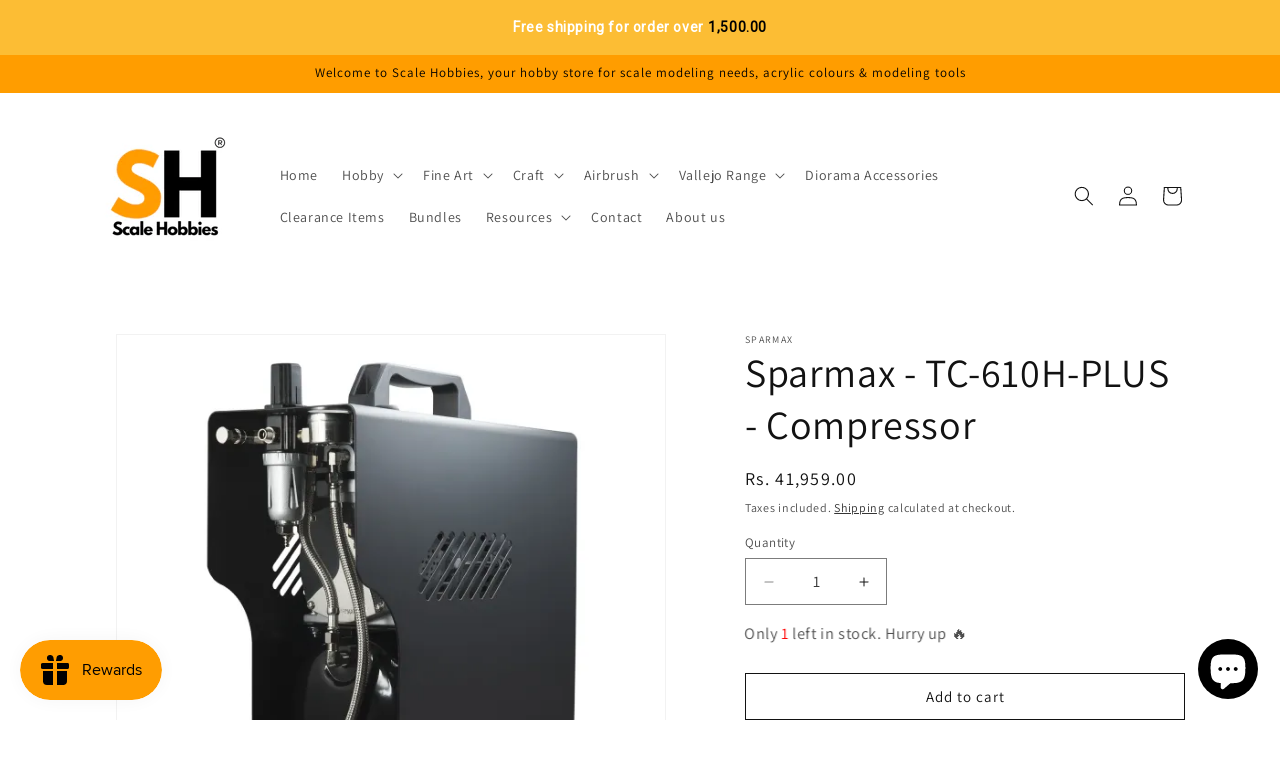

--- FILE ---
content_type: text/html; charset=utf-8
request_url: https://scalehobbies.in/products/sparmax-tc-610h-plus-compressor
body_size: 72990
content:
<!doctype html>
<html class="js" lang="en">
  <head>
    <meta charset="utf-8">
    <meta http-equiv="X-UA-Compatible" content="IE=edge">
    <meta name="viewport" content="width=device-width,initial-scale=1">
    <meta name="theme-color" content="">
    <link rel="canonical" href="https://scalehobbies.in/products/sparmax-tc-610h-plus-compressor"><link rel="icon" type="image/png" href="//scalehobbies.in/cdn/shop/files/SH-R_b4669487-fed0-4fab-98c8-ea64bd424dd8.jpg?crop=center&height=32&v=1707565479&width=32"><link rel="preconnect" href="https://fonts.shopifycdn.com" crossorigin><title>
      Sparmax - TC-610H-PLUS - Compressor
 &ndash; Scale Hobbies</title>

    
      <meta name="description" content="The Sparmax TC-610H Plus is an updated version of the popular TC-610H compressor, featuring a stylish case design with a top-mounted pressure regulator, pressure gauge &amp;amp; detachable twin airbrush holders. The TC-610H Plus compressor provides a powerful airflow (23-28 lpm), which can meet the needs of airbrush enthus">
    

    

<meta property="og:site_name" content="Scale Hobbies">
<meta property="og:url" content="https://scalehobbies.in/products/sparmax-tc-610h-plus-compressor">
<meta property="og:title" content="Sparmax - TC-610H-PLUS - Compressor">
<meta property="og:type" content="product">
<meta property="og:description" content="The Sparmax TC-610H Plus is an updated version of the popular TC-610H compressor, featuring a stylish case design with a top-mounted pressure regulator, pressure gauge &amp;amp; detachable twin airbrush holders. The TC-610H Plus compressor provides a powerful airflow (23-28 lpm), which can meet the needs of airbrush enthus"><meta property="og:image" content="http://scalehobbies.in/cdn/shop/files/910cf2_1fe4b42e7b9842ae8b91509662d0117f_mv2.webp?v=1701599706">
  <meta property="og:image:secure_url" content="https://scalehobbies.in/cdn/shop/files/910cf2_1fe4b42e7b9842ae8b91509662d0117f_mv2.webp?v=1701599706">
  <meta property="og:image:width" content="600">
  <meta property="og:image:height" content="600"><meta property="og:price:amount" content="41,959.00">
  <meta property="og:price:currency" content="INR"><meta name="twitter:card" content="summary_large_image">
<meta name="twitter:title" content="Sparmax - TC-610H-PLUS - Compressor">
<meta name="twitter:description" content="The Sparmax TC-610H Plus is an updated version of the popular TC-610H compressor, featuring a stylish case design with a top-mounted pressure regulator, pressure gauge &amp;amp; detachable twin airbrush holders. The TC-610H Plus compressor provides a powerful airflow (23-28 lpm), which can meet the needs of airbrush enthus">


    <script src="//scalehobbies.in/cdn/shop/t/32/assets/constants.js?v=132983761750457495441765897441" defer="defer"></script>
    <script src="//scalehobbies.in/cdn/shop/t/32/assets/pubsub.js?v=25310214064522200911765897442" defer="defer"></script>
    <script src="//scalehobbies.in/cdn/shop/t/32/assets/global.js?v=7301445359237545521765897441" defer="defer"></script>
    <script src="//scalehobbies.in/cdn/shop/t/32/assets/details-disclosure.js?v=13653116266235556501765897441" defer="defer"></script>
    <script src="//scalehobbies.in/cdn/shop/t/32/assets/details-modal.js?v=25581673532751508451765897441" defer="defer"></script>
    <script src="//scalehobbies.in/cdn/shop/t/32/assets/search-form.js?v=133129549252120666541765897443" defer="defer"></script><script src="//scalehobbies.in/cdn/shop/t/32/assets/animations.js?v=88693664871331136111765897440" defer="defer"></script><script>window.performance && window.performance.mark && window.performance.mark('shopify.content_for_header.start');</script><meta name="google-site-verification" content="j7_gg-yadarTQ26s_yEigQ1PeBljFcJyN52lsnQazds">
<meta id="shopify-digital-wallet" name="shopify-digital-wallet" content="/66547089662/digital_wallets/dialog">
<link rel="alternate" type="application/json+oembed" href="https://scalehobbies.in/products/sparmax-tc-610h-plus-compressor.oembed">
<script async="async" src="/checkouts/internal/preloads.js?locale=en-IN"></script>
<script id="shopify-features" type="application/json">{"accessToken":"b90ed9cdeca8dd7b0034b3d56ff648ca","betas":["rich-media-storefront-analytics"],"domain":"scalehobbies.in","predictiveSearch":true,"shopId":66547089662,"locale":"en"}</script>
<script>var Shopify = Shopify || {};
Shopify.shop = "scalehobbies.myshopify.com";
Shopify.locale = "en";
Shopify.currency = {"active":"INR","rate":"1.0"};
Shopify.country = "IN";
Shopify.theme = {"name":"Dawn-v15.4.1","id":154767687934,"schema_name":"Dawn","schema_version":"15.4.1","theme_store_id":887,"role":"main"};
Shopify.theme.handle = "null";
Shopify.theme.style = {"id":null,"handle":null};
Shopify.cdnHost = "scalehobbies.in/cdn";
Shopify.routes = Shopify.routes || {};
Shopify.routes.root = "/";</script>
<script type="module">!function(o){(o.Shopify=o.Shopify||{}).modules=!0}(window);</script>
<script>!function(o){function n(){var o=[];function n(){o.push(Array.prototype.slice.apply(arguments))}return n.q=o,n}var t=o.Shopify=o.Shopify||{};t.loadFeatures=n(),t.autoloadFeatures=n()}(window);</script>
<script id="shop-js-analytics" type="application/json">{"pageType":"product"}</script>
<script defer="defer" async type="module" src="//scalehobbies.in/cdn/shopifycloud/shop-js/modules/v2/client.init-shop-cart-sync_C5BV16lS.en.esm.js"></script>
<script defer="defer" async type="module" src="//scalehobbies.in/cdn/shopifycloud/shop-js/modules/v2/chunk.common_CygWptCX.esm.js"></script>
<script type="module">
  await import("//scalehobbies.in/cdn/shopifycloud/shop-js/modules/v2/client.init-shop-cart-sync_C5BV16lS.en.esm.js");
await import("//scalehobbies.in/cdn/shopifycloud/shop-js/modules/v2/chunk.common_CygWptCX.esm.js");

  window.Shopify.SignInWithShop?.initShopCartSync?.({"fedCMEnabled":true,"windoidEnabled":true});

</script>
<script>(function() {
  var isLoaded = false;
  function asyncLoad() {
    if (isLoaded) return;
    isLoaded = true;
    var urls = ["https:\/\/cdn.shopify.com\/s\/files\/1\/0665\/4708\/9662\/t\/3\/assets\/pop_66547089662.js?v=1683317031\u0026shop=scalehobbies.myshopify.com","https:\/\/boostsales.apps.avada.io\/scripttag\/avada-tracking.min.js?shop=scalehobbies.myshopify.com"];
    for (var i = 0; i < urls.length; i++) {
      var s = document.createElement('script');
      s.type = 'text/javascript';
      s.async = true;
      s.src = urls[i];
      var x = document.getElementsByTagName('script')[0];
      x.parentNode.insertBefore(s, x);
    }
  };
  if(window.attachEvent) {
    window.attachEvent('onload', asyncLoad);
  } else {
    window.addEventListener('load', asyncLoad, false);
  }
})();</script>
<script id="__st">var __st={"a":66547089662,"offset":19800,"reqid":"451fc147-6de7-4aa7-ade2-98f05777e35d-1768725041","pageurl":"scalehobbies.in\/products\/sparmax-tc-610h-plus-compressor","u":"5c3956477c13","p":"product","rtyp":"product","rid":8203465523454};</script>
<script>window.ShopifyPaypalV4VisibilityTracking = true;</script>
<script id="captcha-bootstrap">!function(){'use strict';const t='contact',e='account',n='new_comment',o=[[t,t],['blogs',n],['comments',n],[t,'customer']],c=[[e,'customer_login'],[e,'guest_login'],[e,'recover_customer_password'],[e,'create_customer']],r=t=>t.map((([t,e])=>`form[action*='/${t}']:not([data-nocaptcha='true']) input[name='form_type'][value='${e}']`)).join(','),a=t=>()=>t?[...document.querySelectorAll(t)].map((t=>t.form)):[];function s(){const t=[...o],e=r(t);return a(e)}const i='password',u='form_key',d=['recaptcha-v3-token','g-recaptcha-response','h-captcha-response',i],f=()=>{try{return window.sessionStorage}catch{return}},m='__shopify_v',_=t=>t.elements[u];function p(t,e,n=!1){try{const o=window.sessionStorage,c=JSON.parse(o.getItem(e)),{data:r}=function(t){const{data:e,action:n}=t;return t[m]||n?{data:e,action:n}:{data:t,action:n}}(c);for(const[e,n]of Object.entries(r))t.elements[e]&&(t.elements[e].value=n);n&&o.removeItem(e)}catch(o){console.error('form repopulation failed',{error:o})}}const l='form_type',E='cptcha';function T(t){t.dataset[E]=!0}const w=window,h=w.document,L='Shopify',v='ce_forms',y='captcha';let A=!1;((t,e)=>{const n=(g='f06e6c50-85a8-45c8-87d0-21a2b65856fe',I='https://cdn.shopify.com/shopifycloud/storefront-forms-hcaptcha/ce_storefront_forms_captcha_hcaptcha.v1.5.2.iife.js',D={infoText:'Protected by hCaptcha',privacyText:'Privacy',termsText:'Terms'},(t,e,n)=>{const o=w[L][v],c=o.bindForm;if(c)return c(t,g,e,D).then(n);var r;o.q.push([[t,g,e,D],n]),r=I,A||(h.body.append(Object.assign(h.createElement('script'),{id:'captcha-provider',async:!0,src:r})),A=!0)});var g,I,D;w[L]=w[L]||{},w[L][v]=w[L][v]||{},w[L][v].q=[],w[L][y]=w[L][y]||{},w[L][y].protect=function(t,e){n(t,void 0,e),T(t)},Object.freeze(w[L][y]),function(t,e,n,w,h,L){const[v,y,A,g]=function(t,e,n){const i=e?o:[],u=t?c:[],d=[...i,...u],f=r(d),m=r(i),_=r(d.filter((([t,e])=>n.includes(e))));return[a(f),a(m),a(_),s()]}(w,h,L),I=t=>{const e=t.target;return e instanceof HTMLFormElement?e:e&&e.form},D=t=>v().includes(t);t.addEventListener('submit',(t=>{const e=I(t);if(!e)return;const n=D(e)&&!e.dataset.hcaptchaBound&&!e.dataset.recaptchaBound,o=_(e),c=g().includes(e)&&(!o||!o.value);(n||c)&&t.preventDefault(),c&&!n&&(function(t){try{if(!f())return;!function(t){const e=f();if(!e)return;const n=_(t);if(!n)return;const o=n.value;o&&e.removeItem(o)}(t);const e=Array.from(Array(32),(()=>Math.random().toString(36)[2])).join('');!function(t,e){_(t)||t.append(Object.assign(document.createElement('input'),{type:'hidden',name:u})),t.elements[u].value=e}(t,e),function(t,e){const n=f();if(!n)return;const o=[...t.querySelectorAll(`input[type='${i}']`)].map((({name:t})=>t)),c=[...d,...o],r={};for(const[a,s]of new FormData(t).entries())c.includes(a)||(r[a]=s);n.setItem(e,JSON.stringify({[m]:1,action:t.action,data:r}))}(t,e)}catch(e){console.error('failed to persist form',e)}}(e),e.submit())}));const S=(t,e)=>{t&&!t.dataset[E]&&(n(t,e.some((e=>e===t))),T(t))};for(const o of['focusin','change'])t.addEventListener(o,(t=>{const e=I(t);D(e)&&S(e,y())}));const B=e.get('form_key'),M=e.get(l),P=B&&M;t.addEventListener('DOMContentLoaded',(()=>{const t=y();if(P)for(const e of t)e.elements[l].value===M&&p(e,B);[...new Set([...A(),...v().filter((t=>'true'===t.dataset.shopifyCaptcha))])].forEach((e=>S(e,t)))}))}(h,new URLSearchParams(w.location.search),n,t,e,['guest_login'])})(!0,!0)}();</script>
<script integrity="sha256-4kQ18oKyAcykRKYeNunJcIwy7WH5gtpwJnB7kiuLZ1E=" data-source-attribution="shopify.loadfeatures" defer="defer" src="//scalehobbies.in/cdn/shopifycloud/storefront/assets/storefront/load_feature-a0a9edcb.js" crossorigin="anonymous"></script>
<script data-source-attribution="shopify.dynamic_checkout.dynamic.init">var Shopify=Shopify||{};Shopify.PaymentButton=Shopify.PaymentButton||{isStorefrontPortableWallets:!0,init:function(){window.Shopify.PaymentButton.init=function(){};var t=document.createElement("script");t.src="https://scalehobbies.in/cdn/shopifycloud/portable-wallets/latest/portable-wallets.en.js",t.type="module",document.head.appendChild(t)}};
</script>
<script data-source-attribution="shopify.dynamic_checkout.buyer_consent">
  function portableWalletsHideBuyerConsent(e){var t=document.getElementById("shopify-buyer-consent"),n=document.getElementById("shopify-subscription-policy-button");t&&n&&(t.classList.add("hidden"),t.setAttribute("aria-hidden","true"),n.removeEventListener("click",e))}function portableWalletsShowBuyerConsent(e){var t=document.getElementById("shopify-buyer-consent"),n=document.getElementById("shopify-subscription-policy-button");t&&n&&(t.classList.remove("hidden"),t.removeAttribute("aria-hidden"),n.addEventListener("click",e))}window.Shopify?.PaymentButton&&(window.Shopify.PaymentButton.hideBuyerConsent=portableWalletsHideBuyerConsent,window.Shopify.PaymentButton.showBuyerConsent=portableWalletsShowBuyerConsent);
</script>
<script>
  function portableWalletsCleanup(e){e&&e.src&&console.error("Failed to load portable wallets script "+e.src);var t=document.querySelectorAll("shopify-accelerated-checkout .shopify-payment-button__skeleton, shopify-accelerated-checkout-cart .wallet-cart-button__skeleton"),e=document.getElementById("shopify-buyer-consent");for(let e=0;e<t.length;e++)t[e].remove();e&&e.remove()}function portableWalletsNotLoadedAsModule(e){e instanceof ErrorEvent&&"string"==typeof e.message&&e.message.includes("import.meta")&&"string"==typeof e.filename&&e.filename.includes("portable-wallets")&&(window.removeEventListener("error",portableWalletsNotLoadedAsModule),window.Shopify.PaymentButton.failedToLoad=e,"loading"===document.readyState?document.addEventListener("DOMContentLoaded",window.Shopify.PaymentButton.init):window.Shopify.PaymentButton.init())}window.addEventListener("error",portableWalletsNotLoadedAsModule);
</script>

<script type="module" src="https://scalehobbies.in/cdn/shopifycloud/portable-wallets/latest/portable-wallets.en.js" onError="portableWalletsCleanup(this)" crossorigin="anonymous"></script>
<script nomodule>
  document.addEventListener("DOMContentLoaded", portableWalletsCleanup);
</script>

<link id="shopify-accelerated-checkout-styles" rel="stylesheet" media="screen" href="https://scalehobbies.in/cdn/shopifycloud/portable-wallets/latest/accelerated-checkout-backwards-compat.css" crossorigin="anonymous">
<style id="shopify-accelerated-checkout-cart">
        #shopify-buyer-consent {
  margin-top: 1em;
  display: inline-block;
  width: 100%;
}

#shopify-buyer-consent.hidden {
  display: none;
}

#shopify-subscription-policy-button {
  background: none;
  border: none;
  padding: 0;
  text-decoration: underline;
  font-size: inherit;
  cursor: pointer;
}

#shopify-subscription-policy-button::before {
  box-shadow: none;
}

      </style>
<script id="sections-script" data-sections="header" defer="defer" src="//scalehobbies.in/cdn/shop/t/32/compiled_assets/scripts.js?2699"></script>
<script>window.performance && window.performance.mark && window.performance.mark('shopify.content_for_header.end');</script>


    <style data-shopify>
      @font-face {
  font-family: Assistant;
  font-weight: 400;
  font-style: normal;
  font-display: swap;
  src: url("//scalehobbies.in/cdn/fonts/assistant/assistant_n4.9120912a469cad1cc292572851508ca49d12e768.woff2") format("woff2"),
       url("//scalehobbies.in/cdn/fonts/assistant/assistant_n4.6e9875ce64e0fefcd3f4446b7ec9036b3ddd2985.woff") format("woff");
}

      @font-face {
  font-family: Assistant;
  font-weight: 700;
  font-style: normal;
  font-display: swap;
  src: url("//scalehobbies.in/cdn/fonts/assistant/assistant_n7.bf44452348ec8b8efa3aa3068825305886b1c83c.woff2") format("woff2"),
       url("//scalehobbies.in/cdn/fonts/assistant/assistant_n7.0c887fee83f6b3bda822f1150b912c72da0f7b64.woff") format("woff");
}

      
      
      @font-face {
  font-family: Assistant;
  font-weight: 400;
  font-style: normal;
  font-display: swap;
  src: url("//scalehobbies.in/cdn/fonts/assistant/assistant_n4.9120912a469cad1cc292572851508ca49d12e768.woff2") format("woff2"),
       url("//scalehobbies.in/cdn/fonts/assistant/assistant_n4.6e9875ce64e0fefcd3f4446b7ec9036b3ddd2985.woff") format("woff");
}


      
        :root,
        .color-background-1 {
          --color-background: 255,255,255;
        
          --gradient-background: #ffffff;
        

        

        --color-foreground: 18,18,18;
        --color-background-contrast: 191,191,191;
        --color-shadow: 18,18,18;
        --color-button: 18,18,18;
        --color-button-text: 255,255,255;
        --color-secondary-button: 255,255,255;
        --color-secondary-button-text: 18,18,18;
        --color-link: 18,18,18;
        --color-badge-foreground: 18,18,18;
        --color-badge-background: 255,255,255;
        --color-badge-border: 18,18,18;
        --payment-terms-background-color: rgb(255 255 255);
      }
      
        
        .color-background-2 {
          --color-background: 243,243,243;
        
          --gradient-background: #f3f3f3;
        

        

        --color-foreground: 18,18,18;
        --color-background-contrast: 179,179,179;
        --color-shadow: 18,18,18;
        --color-button: 18,18,18;
        --color-button-text: 243,243,243;
        --color-secondary-button: 243,243,243;
        --color-secondary-button-text: 18,18,18;
        --color-link: 18,18,18;
        --color-badge-foreground: 18,18,18;
        --color-badge-background: 243,243,243;
        --color-badge-border: 18,18,18;
        --payment-terms-background-color: rgb(243 243 243);
      }
      
        
        .color-inverse {
          --color-background: 18,18,18;
        
          --gradient-background: #121212;
        

        

        --color-foreground: 255,255,255;
        --color-background-contrast: 146,146,146;
        --color-shadow: 18,18,18;
        --color-button: 255,255,255;
        --color-button-text: 18,18,18;
        --color-secondary-button: 18,18,18;
        --color-secondary-button-text: 255,255,255;
        --color-link: 255,255,255;
        --color-badge-foreground: 255,255,255;
        --color-badge-background: 18,18,18;
        --color-badge-border: 255,255,255;
        --payment-terms-background-color: rgb(18 18 18);
      }
      
        
        .color-accent-1 {
          --color-background: 18,18,18;
        
          --gradient-background: #121212;
        

        

        --color-foreground: 255,255,255;
        --color-background-contrast: 146,146,146;
        --color-shadow: 18,18,18;
        --color-button: 255,255,255;
        --color-button-text: 18,18,18;
        --color-secondary-button: 18,18,18;
        --color-secondary-button-text: 255,255,255;
        --color-link: 255,255,255;
        --color-badge-foreground: 255,255,255;
        --color-badge-background: 18,18,18;
        --color-badge-border: 255,255,255;
        --payment-terms-background-color: rgb(18 18 18);
      }
      
        
        .color-accent-2 {
          --color-background: 255,157,0;
        
          --gradient-background: #ff9d00;
        

        

        --color-foreground: 0,0,0;
        --color-background-contrast: 128,79,0;
        --color-shadow: 18,18,18;
        --color-button: 18,18,18;
        --color-button-text: 255,157,0;
        --color-secondary-button: 255,157,0;
        --color-secondary-button-text: 18,18,18;
        --color-link: 18,18,18;
        --color-badge-foreground: 0,0,0;
        --color-badge-background: 255,157,0;
        --color-badge-border: 0,0,0;
        --payment-terms-background-color: rgb(255 157 0);
      }
      

      body, .color-background-1, .color-background-2, .color-inverse, .color-accent-1, .color-accent-2 {
        color: rgba(var(--color-foreground), 0.75);
        background-color: rgb(var(--color-background));
      }

      :root {
        --font-body-family: Assistant, sans-serif;
        --font-body-style: normal;
        --font-body-weight: 400;
        --font-body-weight-bold: 700;

        --font-heading-family: Assistant, sans-serif;
        --font-heading-style: normal;
        --font-heading-weight: 400;

        --font-body-scale: 1.0;
        --font-heading-scale: 1.0;

        --media-padding: px;
        --media-border-opacity: 0.05;
        --media-border-width: 1px;
        --media-radius: 0px;
        --media-shadow-opacity: 0.0;
        --media-shadow-horizontal-offset: 0px;
        --media-shadow-vertical-offset: 4px;
        --media-shadow-blur-radius: 5px;
        --media-shadow-visible: 0;

        --page-width: 120rem;
        --page-width-margin: 0rem;

        --product-card-image-padding: 0.0rem;
        --product-card-corner-radius: 0.0rem;
        --product-card-text-alignment: left;
        --product-card-border-width: 0.0rem;
        --product-card-border-opacity: 0.1;
        --product-card-shadow-opacity: 0.0;
        --product-card-shadow-visible: 0;
        --product-card-shadow-horizontal-offset: 0.0rem;
        --product-card-shadow-vertical-offset: 0.4rem;
        --product-card-shadow-blur-radius: 0.5rem;

        --collection-card-image-padding: 0.0rem;
        --collection-card-corner-radius: 0.0rem;
        --collection-card-text-alignment: left;
        --collection-card-border-width: 0.0rem;
        --collection-card-border-opacity: 0.1;
        --collection-card-shadow-opacity: 0.0;
        --collection-card-shadow-visible: 0;
        --collection-card-shadow-horizontal-offset: 0.0rem;
        --collection-card-shadow-vertical-offset: 0.4rem;
        --collection-card-shadow-blur-radius: 0.5rem;

        --blog-card-image-padding: 0.0rem;
        --blog-card-corner-radius: 0.0rem;
        --blog-card-text-alignment: left;
        --blog-card-border-width: 0.0rem;
        --blog-card-border-opacity: 0.1;
        --blog-card-shadow-opacity: 0.0;
        --blog-card-shadow-visible: 0;
        --blog-card-shadow-horizontal-offset: 0.0rem;
        --blog-card-shadow-vertical-offset: 0.4rem;
        --blog-card-shadow-blur-radius: 0.5rem;

        --badge-corner-radius: 4.0rem;

        --popup-border-width: 1px;
        --popup-border-opacity: 0.1;
        --popup-corner-radius: 0px;
        --popup-shadow-opacity: 0.0;
        --popup-shadow-horizontal-offset: 0px;
        --popup-shadow-vertical-offset: 4px;
        --popup-shadow-blur-radius: 5px;

        --drawer-border-width: 1px;
        --drawer-border-opacity: 0.1;
        --drawer-shadow-opacity: 0.0;
        --drawer-shadow-horizontal-offset: 0px;
        --drawer-shadow-vertical-offset: 4px;
        --drawer-shadow-blur-radius: 5px;

        --spacing-sections-desktop: 0px;
        --spacing-sections-mobile: 0px;

        --grid-desktop-vertical-spacing: 8px;
        --grid-desktop-horizontal-spacing: 8px;
        --grid-mobile-vertical-spacing: 4px;
        --grid-mobile-horizontal-spacing: 4px;

        --text-boxes-border-opacity: 0.1;
        --text-boxes-border-width: 0px;
        --text-boxes-radius: 0px;
        --text-boxes-shadow-opacity: 0.0;
        --text-boxes-shadow-visible: 0;
        --text-boxes-shadow-horizontal-offset: 0px;
        --text-boxes-shadow-vertical-offset: 4px;
        --text-boxes-shadow-blur-radius: 5px;

        --buttons-radius: 0px;
        --buttons-radius-outset: 0px;
        --buttons-border-width: 1px;
        --buttons-border-opacity: 1.0;
        --buttons-shadow-opacity: 0.0;
        --buttons-shadow-visible: 0;
        --buttons-shadow-horizontal-offset: 0px;
        --buttons-shadow-vertical-offset: 4px;
        --buttons-shadow-blur-radius: 5px;
        --buttons-border-offset: 0px;

        --inputs-radius: 0px;
        --inputs-border-width: 1px;
        --inputs-border-opacity: 0.55;
        --inputs-shadow-opacity: 0.0;
        --inputs-shadow-horizontal-offset: 0px;
        --inputs-margin-offset: 0px;
        --inputs-shadow-vertical-offset: 4px;
        --inputs-shadow-blur-radius: 5px;
        --inputs-radius-outset: 0px;

        --variant-pills-radius: 40px;
        --variant-pills-border-width: 1px;
        --variant-pills-border-opacity: 0.55;
        --variant-pills-shadow-opacity: 0.0;
        --variant-pills-shadow-horizontal-offset: 0px;
        --variant-pills-shadow-vertical-offset: 4px;
        --variant-pills-shadow-blur-radius: 5px;
      }

      *,
      *::before,
      *::after {
        box-sizing: inherit;
      }

      html {
        box-sizing: border-box;
        font-size: calc(var(--font-body-scale) * 62.5%);
        height: 100%;
      }

      body {
        display: grid;
        grid-template-rows: auto auto 1fr auto;
        grid-template-columns: 100%;
        min-height: 100%;
        margin: 0;
        font-size: 1.5rem;
        letter-spacing: 0.06rem;
        line-height: calc(1 + 0.8 / var(--font-body-scale));
        font-family: var(--font-body-family);
        font-style: var(--font-body-style);
        font-weight: var(--font-body-weight);
      }

      @media screen and (min-width: 750px) {
        body {
          font-size: 1.6rem;
        }
      }
    </style>

    <link href="//scalehobbies.in/cdn/shop/t/32/assets/base.css?v=159841507637079171801765897440" rel="stylesheet" type="text/css" media="all" />
    <link rel="stylesheet" href="//scalehobbies.in/cdn/shop/t/32/assets/component-cart-items.css?v=13033300910818915211765897441" media="print" onload="this.media='all'">
      <link rel="preload" as="font" href="//scalehobbies.in/cdn/fonts/assistant/assistant_n4.9120912a469cad1cc292572851508ca49d12e768.woff2" type="font/woff2" crossorigin>
      

      <link rel="preload" as="font" href="//scalehobbies.in/cdn/fonts/assistant/assistant_n4.9120912a469cad1cc292572851508ca49d12e768.woff2" type="font/woff2" crossorigin>
      
<link
        rel="stylesheet"
        href="//scalehobbies.in/cdn/shop/t/32/assets/component-predictive-search.css?v=118923337488134913561765897441"
        media="print"
        onload="this.media='all'"
      ><script>
      if (Shopify.designMode) {
        document.documentElement.classList.add('shopify-design-mode');
      }
    </script>
  <script type="text/javascript">
  window.Pop = window.Pop || {};
  window.Pop.common = window.Pop.common || {};
  window.Pop.common.shop = {
    permanent_domain: 'scalehobbies.myshopify.com',
    currency: "INR",
    money_format: "Rs. {{amount}}",
    id: 66547089662
  };
  

  window.Pop.common.template = 'product';
  window.Pop.common.cart = {};
  window.Pop.common.vapid_public_key = "BJuXCmrtTK335SuczdNVYrGVtP_WXn4jImChm49st7K7z7e8gxSZUKk4DhUpk8j2Xpiw5G4-ylNbMKLlKkUEU98=";
  window.Pop.global_config = {"asset_urls":{"loy":{},"rev":{},"pu":{"init_js":null},"widgets":{"init_js":"https:\/\/cdn.shopify.com\/s\/files\/1\/0194\/1736\/6592\/t\/1\/assets\/ba_widget_init.js?v=1728041536","modal_js":"https:\/\/cdn.shopify.com\/s\/files\/1\/0194\/1736\/6592\/t\/1\/assets\/ba_widget_modal.js?v=1728041538","modal_css":"https:\/\/cdn.shopify.com\/s\/files\/1\/0194\/1736\/6592\/t\/1\/assets\/ba_widget_modal.css?v=1654723622"},"forms":{},"global":{"helper_js":"https:\/\/cdn.shopify.com\/s\/files\/1\/0194\/1736\/6592\/t\/1\/assets\/ba_pop_tracking.js?v=1704919189"}},"proxy_paths":{"pop":"\/apps\/ba-pop","app_metrics":"\/apps\/ba-pop\/app_metrics","push_subscription":"\/apps\/ba-pop\/push"},"aat":["pop"],"pv":false,"sts":false,"bam":true,"batc":true,"base_money_format":"Rs. {{amount}}","online_store_version":2,"loy_js_api_enabled":false,"shop":{"id":66547089662,"name":"Scale Hobbies","domain":"scalehobbies.in"}};
  window.Pop.widgets_config = {"id":86397,"active":false,"frequency_limit_amount":2,"frequency_limit_time_unit":"days","background_image":{"position":"none"},"initial_state":{"body":"Sign up and unlock your instant discount","title":"Get 10% off your order","cta_text":"Claim Discount","show_email":true,"action_text":"Saving...","footer_text":"You are signing up to receive communication via email and can unsubscribe at any time.","dismiss_text":"No thanks","email_placeholder":"Email Address","phone_placeholder":"Phone Number","show_phone_number":false},"success_state":{"body":"Thanks for subscribing. Copy your discount code and apply to your next order.","title":"Discount Unlocked 🎉","cta_text":"Continue shopping","cta_action":"dismiss"},"closed_state":{"action":"close_widget","font_size":"20","action_text":"GET 10% OFF","display_offset":"300","display_position":"left"},"error_state":{"submit_error":"Sorry, please try again later","invalid_email":"Please enter valid email address!","error_subscribing":"Error subscribing, try again later","already_registered":"You have already registered","invalid_phone_number":"Please enter valid phone number!"},"trigger":{"delay":0},"colors":{"link_color":"#4FC3F7","sticky_bar_bg":"#C62828","cta_font_color":"#fff","body_font_color":"#000","sticky_bar_text":"#fff","background_color":"#fff","error_background":"#ffdede","error_text_color":"#ff2626","title_font_color":"#000","footer_font_color":"#bbb","dismiss_font_color":"#bbb","cta_background_color":"#000","sticky_coupon_bar_bg":"#286ef8","sticky_coupon_bar_text":"#fff"},"sticky_coupon_bar":{},"display_style":{"font":"Arial","size":"regular","align":"center"},"dismissable":true,"has_background":false,"opt_in_channels":["email"],"rules":[],"widget_css":".powered_by_rivo{\n  display: block;\n}\n.ba_widget_main_design {\n  background: #fff;\n}\n.ba_widget_content{text-align: center}\n.ba_widget_parent{\n  font-family: Arial;\n}\n.ba_widget_parent.background{\n}\n.ba_widget_left_content{\n}\n.ba_widget_right_content{\n}\n#ba_widget_cta_button:disabled{\n  background: #000cc;\n}\n#ba_widget_cta_button{\n  background: #000;\n  color: #fff;\n}\n#ba_widget_cta_button:after {\n  background: #000e0;\n}\n.ba_initial_state_title, .ba_success_state_title{\n  color: #000;\n}\n.ba_initial_state_body, .ba_success_state_body{\n  color: #000;\n}\n.ba_initial_state_dismiss_text{\n  color: #bbb;\n}\n.ba_initial_state_footer_text, .ba_initial_state_sms_agreement{\n  color: #bbb;\n}\n.ba_widget_error{\n  color: #ff2626;\n  background: #ffdede;\n}\n.ba_link_color{\n  color: #4FC3F7;\n}\n","custom_css":null,"logo":null};
</script>


<script type="text/javascript">
  

  (function() {
    //Global snippet for Email Popups
    //this is updated automatically - do not edit manually.
    document.addEventListener('DOMContentLoaded', function() {
      function loadScript(src, defer, done) {
        var js = document.createElement('script');
        js.src = src;
        js.defer = defer;
        js.onload = function(){done();};
        js.onerror = function(){
          done(new Error('Failed to load script ' + src));
        };
        document.head.appendChild(js);
      }

      function browserSupportsAllFeatures() {
        return window.Promise && window.fetch && window.Symbol;
      }

      if (browserSupportsAllFeatures()) {
        main();
      } else {
        loadScript('https://cdnjs.cloudflare.com/polyfill/v3/polyfill.min.js?features=Promise,fetch', true, main);
      }

      function loadAppScripts(){
        const popAppEmbedEnabled = document.getElementById("pop-app-embed-init");

        if (window.Pop.global_config.aat.includes("pop") && !popAppEmbedEnabled){
          loadScript(window.Pop.global_config.asset_urls.widgets.init_js, true, function(){});
        }
      }

      function main(err) {
        loadScript(window.Pop.global_config.asset_urls.global.helper_js, false, loadAppScripts);
      }
    });
  })();
</script>

<meta name="google-site-verification" content="eGp0WJ8KpFGZw9dSkrb8zPdj8Sig5QEoMN8dfKRBbQg" />
  <!-- BEGIN app block: shopify://apps/uppromote-affiliate/blocks/customer-referral/64c32457-930d-4cb9-9641-e24c0d9cf1f4 --><link rel="preload" href="https://cdn.shopify.com/extensions/019bc4a6-eb4b-7d07-80ed-0d44dde74f8b/app-105/assets/customer-referral.css" as="style" onload="this.onload=null;this.rel='stylesheet'">
<script>
  document.addEventListener("DOMContentLoaded", function () {
    const params = new URLSearchParams(window.location.search);
    if (params.has('sca_ref') || params.has('sca_crp')) {
      document.body.setAttribute('is-affiliate-link', '');
    }
  });
</script>


<!-- END app block --><!-- BEGIN app block: shopify://apps/uppromote-affiliate/blocks/core-script/64c32457-930d-4cb9-9641-e24c0d9cf1f4 --><!-- BEGIN app snippet: core-metafields-setting --><!--suppress ES6ConvertVarToLetConst -->
<script type="application/json" id="core-uppromote-settings">{"active_reg_from":true,"app_env":{"env":"production"},"message_bar_setting":{"referral_enable":0,"referral_content":"You're shopping with {affiliate_name}!","referral_font":"Poppins","referral_font_size":14,"referral_text_color":"#ffffff","referral_background_color":"#338FB1","not_referral_enable":0,"not_referral_content":"Enjoy your time.","not_referral_font":"Poppins","not_referral_font_size":14,"not_referral_text_color":"#ffffff","not_referral_background_color":"#338FB1"}}</script>
<script type="application/json" id="core-uppromote-cart">{"note":null,"attributes":{},"original_total_price":0,"total_price":0,"total_discount":0,"total_weight":0.0,"item_count":0,"items":[],"requires_shipping":false,"currency":"INR","items_subtotal_price":0,"cart_level_discount_applications":[],"checkout_charge_amount":0}</script>
<script id="core-uppromote-quick-store-tracking-vars">
    function getDocumentContext(){const{href:a,hash:b,host:c,hostname:d,origin:e,pathname:f,port:g,protocol:h,search:i}=window.location,j=document.referrer,k=document.characterSet,l=document.title;return{location:{href:a,hash:b,host:c,hostname:d,origin:e,pathname:f,port:g,protocol:h,search:i},referrer:j||document.location.href,characterSet:k,title:l}}function getNavigatorContext(){const{language:a,cookieEnabled:b,languages:c,userAgent:d}=navigator;return{language:a,cookieEnabled:b,languages:c,userAgent:d}}function getWindowContext(){const{innerHeight:a,innerWidth:b,outerHeight:c,outerWidth:d,origin:e,screen:{height:j,width:k},screenX:f,screenY:g,scrollX:h,scrollY:i}=window;return{innerHeight:a,innerWidth:b,outerHeight:c,outerWidth:d,origin:e,screen:{screenHeight:j,screenWidth:k},screenX:f,screenY:g,scrollX:h,scrollY:i,location:getDocumentContext().location}}function getContext(){return{document:getDocumentContext(),navigator:getNavigatorContext(),window:getWindowContext()}}
    if (window.location.href.includes('?sca_ref=')) {
        localStorage.setItem('__up_lastViewedPageContext', JSON.stringify({
            context: getContext(),
            timestamp: new Date().toISOString(),
        }))
    }
</script>

<script id="core-uppromote-setting-booster">
    var UpPromoteCoreSettings = JSON.parse(document.getElementById('core-uppromote-settings').textContent)
    UpPromoteCoreSettings.currentCart = JSON.parse(document.getElementById('core-uppromote-cart')?.textContent || '{}')
    const idToClean = ['core-uppromote-settings', 'core-uppromote-cart', 'core-uppromote-setting-booster', 'core-uppromote-quick-store-tracking-vars']
    idToClean.forEach(id => {
        document.getElementById(id)?.remove()
    })
</script>
<!-- END app snippet -->


<!-- END app block --><!-- BEGIN app block: shopify://apps/judge-me-reviews/blocks/judgeme_core/61ccd3b1-a9f2-4160-9fe9-4fec8413e5d8 --><!-- Start of Judge.me Core -->






<link rel="dns-prefetch" href="https://cdnwidget.judge.me">
<link rel="dns-prefetch" href="https://cdn.judge.me">
<link rel="dns-prefetch" href="https://cdn1.judge.me">
<link rel="dns-prefetch" href="https://api.judge.me">

<script data-cfasync='false' class='jdgm-settings-script'>window.jdgmSettings={"pagination":5,"disable_web_reviews":false,"badge_no_review_text":"No reviews","badge_n_reviews_text":"{{ n }} review/reviews","badge_star_color":"#ff9d00","hide_badge_preview_if_no_reviews":true,"badge_hide_text":false,"enforce_center_preview_badge":false,"widget_title":"Customer Reviews","widget_open_form_text":"Write a review","widget_close_form_text":"Cancel review","widget_refresh_page_text":"Refresh page","widget_summary_text":"Based on {{ number_of_reviews }} review/reviews","widget_no_review_text":"Be the first to write a review","widget_name_field_text":"Display name","widget_verified_name_field_text":"Verified Name (public)","widget_name_placeholder_text":"Display name","widget_required_field_error_text":"This field is required.","widget_email_field_text":"Email address","widget_verified_email_field_text":"Verified Email (private, can not be edited)","widget_email_placeholder_text":"Your email address","widget_email_field_error_text":"Please enter a valid email address.","widget_rating_field_text":"Rating","widget_review_title_field_text":"Review Title","widget_review_title_placeholder_text":"Give your review a title","widget_review_body_field_text":"Review content","widget_review_body_placeholder_text":"Start writing here...","widget_pictures_field_text":"Picture/Video (optional)","widget_submit_review_text":"Submit Review","widget_submit_verified_review_text":"Submit Verified Review","widget_submit_success_msg_with_auto_publish":"Thank you! Please refresh the page in a few moments to see your review. You can remove or edit your review by logging into \u003ca href='https://judge.me/login' target='_blank' rel='nofollow noopener'\u003eJudge.me\u003c/a\u003e","widget_submit_success_msg_no_auto_publish":"Thank you! Your review will be published as soon as it is approved by the shop admin. You can remove or edit your review by logging into \u003ca href='https://judge.me/login' target='_blank' rel='nofollow noopener'\u003eJudge.me\u003c/a\u003e","widget_show_default_reviews_out_of_total_text":"Showing {{ n_reviews_shown }} out of {{ n_reviews }} reviews.","widget_show_all_link_text":"Show all","widget_show_less_link_text":"Show less","widget_author_said_text":"{{ reviewer_name }} said:","widget_days_text":"{{ n }} days ago","widget_weeks_text":"{{ n }} week/weeks ago","widget_months_text":"{{ n }} month/months ago","widget_years_text":"{{ n }} year/years ago","widget_yesterday_text":"Yesterday","widget_today_text":"Today","widget_replied_text":"\u003e\u003e {{ shop_name }} replied:","widget_read_more_text":"Read more","widget_reviewer_name_as_initial":"","widget_rating_filter_color":"#fbcd0a","widget_rating_filter_see_all_text":"See all reviews","widget_sorting_most_recent_text":"Most Recent","widget_sorting_highest_rating_text":"Highest Rating","widget_sorting_lowest_rating_text":"Lowest Rating","widget_sorting_with_pictures_text":"Only Pictures","widget_sorting_most_helpful_text":"Most Helpful","widget_open_question_form_text":"Ask a question","widget_reviews_subtab_text":"Reviews","widget_questions_subtab_text":"Questions","widget_question_label_text":"Question","widget_answer_label_text":"Answer","widget_question_placeholder_text":"Write your question here","widget_submit_question_text":"Submit Question","widget_question_submit_success_text":"Thank you for your question! We will notify you once it gets answered.","widget_star_color":"#ff9d00","verified_badge_text":"Verified","verified_badge_bg_color":"","verified_badge_text_color":"","verified_badge_placement":"left-of-reviewer-name","widget_review_max_height":"","widget_hide_border":false,"widget_social_share":false,"widget_thumb":false,"widget_review_location_show":false,"widget_location_format":"","all_reviews_include_out_of_store_products":true,"all_reviews_out_of_store_text":"(out of store)","all_reviews_pagination":100,"all_reviews_product_name_prefix_text":"about","enable_review_pictures":true,"enable_question_anwser":false,"widget_theme":"default","review_date_format":"mm/dd/yyyy","default_sort_method":"most-recent","widget_product_reviews_subtab_text":"Product Reviews","widget_shop_reviews_subtab_text":"Shop Reviews","widget_other_products_reviews_text":"Reviews for other products","widget_store_reviews_subtab_text":"Store reviews","widget_no_store_reviews_text":"This store hasn't received any reviews yet","widget_web_restriction_product_reviews_text":"This product hasn't received any reviews yet","widget_no_items_text":"No items found","widget_show_more_text":"Show more","widget_write_a_store_review_text":"Write a Store Review","widget_other_languages_heading":"Reviews in Other Languages","widget_translate_review_text":"Translate review to {{ language }}","widget_translating_review_text":"Translating...","widget_show_original_translation_text":"Show original ({{ language }})","widget_translate_review_failed_text":"Review couldn't be translated.","widget_translate_review_retry_text":"Retry","widget_translate_review_try_again_later_text":"Try again later","show_product_url_for_grouped_product":false,"widget_sorting_pictures_first_text":"Pictures First","show_pictures_on_all_rev_page_mobile":false,"show_pictures_on_all_rev_page_desktop":false,"floating_tab_hide_mobile_install_preference":false,"floating_tab_button_name":"★ Reviews","floating_tab_title":"Let customers speak for us","floating_tab_button_color":"","floating_tab_button_background_color":"","floating_tab_url":"","floating_tab_url_enabled":false,"floating_tab_tab_style":"text","all_reviews_text_badge_text":"Customers rate us {{ shop.metafields.judgeme.all_reviews_rating | round: 1 }}/5 based on {{ shop.metafields.judgeme.all_reviews_count }} reviews.","all_reviews_text_badge_text_branded_style":"{{ shop.metafields.judgeme.all_reviews_rating | round: 1 }} out of 5 stars based on {{ shop.metafields.judgeme.all_reviews_count }} reviews","is_all_reviews_text_badge_a_link":false,"show_stars_for_all_reviews_text_badge":false,"all_reviews_text_badge_url":"","all_reviews_text_style":"text","all_reviews_text_color_style":"judgeme_brand_color","all_reviews_text_color":"#108474","all_reviews_text_show_jm_brand":true,"featured_carousel_show_header":true,"featured_carousel_title":"Let customers speak for us","testimonials_carousel_title":"Customers are saying","videos_carousel_title":"Real customer stories","cards_carousel_title":"Customers are saying","featured_carousel_count_text":"from {{ n }} reviews","featured_carousel_add_link_to_all_reviews_page":false,"featured_carousel_url":"","featured_carousel_show_images":true,"featured_carousel_autoslide_interval":5,"featured_carousel_arrows_on_the_sides":false,"featured_carousel_height":250,"featured_carousel_width":80,"featured_carousel_image_size":0,"featured_carousel_image_height":250,"featured_carousel_arrow_color":"#eeeeee","verified_count_badge_style":"vintage","verified_count_badge_orientation":"horizontal","verified_count_badge_color_style":"judgeme_brand_color","verified_count_badge_color":"#108474","is_verified_count_badge_a_link":false,"verified_count_badge_url":"","verified_count_badge_show_jm_brand":true,"widget_rating_preset_default":5,"widget_first_sub_tab":"product-reviews","widget_show_histogram":true,"widget_histogram_use_custom_color":false,"widget_pagination_use_custom_color":false,"widget_star_use_custom_color":true,"widget_verified_badge_use_custom_color":false,"widget_write_review_use_custom_color":false,"picture_reminder_submit_button":"Upload Pictures","enable_review_videos":true,"mute_video_by_default":true,"widget_sorting_videos_first_text":"Videos First","widget_review_pending_text":"Pending","featured_carousel_items_for_large_screen":3,"social_share_options_order":"Facebook,Twitter","remove_microdata_snippet":true,"disable_json_ld":false,"enable_json_ld_products":false,"preview_badge_show_question_text":false,"preview_badge_no_question_text":"No questions","preview_badge_n_question_text":"{{ number_of_questions }} question/questions","qa_badge_show_icon":false,"qa_badge_position":"same-row","remove_judgeme_branding":false,"widget_add_search_bar":false,"widget_search_bar_placeholder":"Search","widget_sorting_verified_only_text":"Verified only","featured_carousel_theme":"default","featured_carousel_show_rating":true,"featured_carousel_show_title":true,"featured_carousel_show_body":true,"featured_carousel_show_date":false,"featured_carousel_show_reviewer":true,"featured_carousel_show_product":false,"featured_carousel_header_background_color":"#108474","featured_carousel_header_text_color":"#ffffff","featured_carousel_name_product_separator":"reviewed","featured_carousel_full_star_background":"#108474","featured_carousel_empty_star_background":"#dadada","featured_carousel_vertical_theme_background":"#f9fafb","featured_carousel_verified_badge_enable":true,"featured_carousel_verified_badge_color":"#108474","featured_carousel_border_style":"round","featured_carousel_review_line_length_limit":3,"featured_carousel_more_reviews_button_text":"Read more reviews","featured_carousel_view_product_button_text":"View product","all_reviews_page_load_reviews_on":"scroll","all_reviews_page_load_more_text":"Load More Reviews","disable_fb_tab_reviews":false,"enable_ajax_cdn_cache":false,"widget_advanced_speed_features":5,"widget_public_name_text":"displayed publicly like","default_reviewer_name":"John Smith","default_reviewer_name_has_non_latin":true,"widget_reviewer_anonymous":"Anonymous","medals_widget_title":"Judge.me Review Medals","medals_widget_background_color":"#f9fafb","medals_widget_position":"footer_all_pages","medals_widget_border_color":"#f9fafb","medals_widget_verified_text_position":"left","medals_widget_use_monochromatic_version":false,"medals_widget_elements_color":"#108474","show_reviewer_avatar":true,"widget_invalid_yt_video_url_error_text":"Not a YouTube video URL","widget_max_length_field_error_text":"Please enter no more than {0} characters.","widget_show_country_flag":false,"widget_show_collected_via_shop_app":true,"widget_verified_by_shop_badge_style":"light","widget_verified_by_shop_text":"Verified by Shop","widget_show_photo_gallery":false,"widget_load_with_code_splitting":true,"widget_ugc_install_preference":false,"widget_ugc_title":"Made by us, Shared by you","widget_ugc_subtitle":"Tag us to see your picture featured in our page","widget_ugc_arrows_color":"#ffffff","widget_ugc_primary_button_text":"Buy Now","widget_ugc_primary_button_background_color":"#108474","widget_ugc_primary_button_text_color":"#ffffff","widget_ugc_primary_button_border_width":"0","widget_ugc_primary_button_border_style":"none","widget_ugc_primary_button_border_color":"#108474","widget_ugc_primary_button_border_radius":"25","widget_ugc_secondary_button_text":"Load More","widget_ugc_secondary_button_background_color":"#ffffff","widget_ugc_secondary_button_text_color":"#108474","widget_ugc_secondary_button_border_width":"2","widget_ugc_secondary_button_border_style":"solid","widget_ugc_secondary_button_border_color":"#108474","widget_ugc_secondary_button_border_radius":"25","widget_ugc_reviews_button_text":"View Reviews","widget_ugc_reviews_button_background_color":"#ffffff","widget_ugc_reviews_button_text_color":"#108474","widget_ugc_reviews_button_border_width":"2","widget_ugc_reviews_button_border_style":"solid","widget_ugc_reviews_button_border_color":"#108474","widget_ugc_reviews_button_border_radius":"25","widget_ugc_reviews_button_link_to":"judgeme-reviews-page","widget_ugc_show_post_date":true,"widget_ugc_max_width":"800","widget_rating_metafield_value_type":true,"widget_primary_color":"#ff9d00","widget_enable_secondary_color":true,"widget_secondary_color":"#FFFFFF","widget_summary_average_rating_text":"{{ average_rating }} out of 5","widget_media_grid_title":"Customer photos \u0026 videos","widget_media_grid_see_more_text":"See more","widget_round_style":false,"widget_show_product_medals":true,"widget_verified_by_judgeme_text":"Verified by Judge.me","widget_show_store_medals":true,"widget_verified_by_judgeme_text_in_store_medals":"Verified by Judge.me","widget_media_field_exceed_quantity_message":"Sorry, we can only accept {{ max_media }} for one review.","widget_media_field_exceed_limit_message":"{{ file_name }} is too large, please select a {{ media_type }} less than {{ size_limit }}MB.","widget_review_submitted_text":"Review Submitted!","widget_question_submitted_text":"Question Submitted!","widget_close_form_text_question":"Cancel","widget_write_your_answer_here_text":"Write your answer here","widget_enabled_branded_link":true,"widget_show_collected_by_judgeme":true,"widget_reviewer_name_color":"","widget_write_review_text_color":"","widget_write_review_bg_color":"","widget_collected_by_judgeme_text":"collected by Judge.me","widget_pagination_type":"standard","widget_load_more_text":"Load More","widget_load_more_color":"#108474","widget_full_review_text":"Full Review","widget_read_more_reviews_text":"Read More Reviews","widget_read_questions_text":"Read Questions","widget_questions_and_answers_text":"Questions \u0026 Answers","widget_verified_by_text":"Verified by","widget_verified_text":"Verified","widget_number_of_reviews_text":"{{ number_of_reviews }} reviews","widget_back_button_text":"Back","widget_next_button_text":"Next","widget_custom_forms_filter_button":"Filters","custom_forms_style":"vertical","widget_show_review_information":true,"how_reviews_are_collected":"How reviews are collected?","widget_show_review_keywords":false,"widget_gdpr_statement":"How we use your data: We'll only contact you about the review you left, and only if necessary. By submitting your review, you agree to Judge.me's \u003ca href='https://judge.me/terms' target='_blank' rel='nofollow noopener'\u003eterms\u003c/a\u003e, \u003ca href='https://judge.me/privacy' target='_blank' rel='nofollow noopener'\u003eprivacy\u003c/a\u003e and \u003ca href='https://judge.me/content-policy' target='_blank' rel='nofollow noopener'\u003econtent\u003c/a\u003e policies.","widget_multilingual_sorting_enabled":false,"widget_translate_review_content_enabled":false,"widget_translate_review_content_method":"manual","popup_widget_review_selection":"automatically_with_pictures","popup_widget_round_border_style":true,"popup_widget_show_title":true,"popup_widget_show_body":true,"popup_widget_show_reviewer":false,"popup_widget_show_product":true,"popup_widget_show_pictures":true,"popup_widget_use_review_picture":true,"popup_widget_show_on_home_page":true,"popup_widget_show_on_product_page":true,"popup_widget_show_on_collection_page":true,"popup_widget_show_on_cart_page":true,"popup_widget_position":"bottom_left","popup_widget_first_review_delay":5,"popup_widget_duration":5,"popup_widget_interval":5,"popup_widget_review_count":5,"popup_widget_hide_on_mobile":true,"review_snippet_widget_round_border_style":true,"review_snippet_widget_card_color":"#FFFFFF","review_snippet_widget_slider_arrows_background_color":"#FFFFFF","review_snippet_widget_slider_arrows_color":"#000000","review_snippet_widget_star_color":"#108474","show_product_variant":false,"all_reviews_product_variant_label_text":"Variant: ","widget_show_verified_branding":true,"widget_ai_summary_title":"Customers say","widget_ai_summary_disclaimer":"AI-powered review summary based on recent customer reviews","widget_show_ai_summary":false,"widget_show_ai_summary_bg":false,"widget_show_review_title_input":true,"redirect_reviewers_invited_via_email":"review_widget","request_store_review_after_product_review":false,"request_review_other_products_in_order":false,"review_form_color_scheme":"default","review_form_corner_style":"square","review_form_star_color":{},"review_form_text_color":"#333333","review_form_background_color":"#ffffff","review_form_field_background_color":"#fafafa","review_form_button_color":{},"review_form_button_text_color":"#ffffff","review_form_modal_overlay_color":"#000000","review_content_screen_title_text":"How would you rate this product?","review_content_introduction_text":"We would love it if you would share a bit about your experience.","store_review_form_title_text":"How would you rate this store?","store_review_form_introduction_text":"We would love it if you would share a bit about your experience.","show_review_guidance_text":true,"one_star_review_guidance_text":"Poor","five_star_review_guidance_text":"Great","customer_information_screen_title_text":"About you","customer_information_introduction_text":"Please tell us more about you.","custom_questions_screen_title_text":"Your experience in more detail","custom_questions_introduction_text":"Here are a few questions to help us understand more about your experience.","review_submitted_screen_title_text":"Thanks for your review!","review_submitted_screen_thank_you_text":"We are processing it and it will appear on the store soon.","review_submitted_screen_email_verification_text":"Please confirm your email by clicking the link we just sent you. This helps us keep reviews authentic.","review_submitted_request_store_review_text":"Would you like to share your experience of shopping with us?","review_submitted_review_other_products_text":"Would you like to review these products?","store_review_screen_title_text":"Would you like to share your experience of shopping with us?","store_review_introduction_text":"We value your feedback and use it to improve. Please share any thoughts or suggestions you have.","reviewer_media_screen_title_picture_text":"Share a picture","reviewer_media_introduction_picture_text":"Upload a photo to support your review.","reviewer_media_screen_title_video_text":"Share a video","reviewer_media_introduction_video_text":"Upload a video to support your review.","reviewer_media_screen_title_picture_or_video_text":"Share a picture or video","reviewer_media_introduction_picture_or_video_text":"Upload a photo or video to support your review.","reviewer_media_youtube_url_text":"Paste your Youtube URL here","advanced_settings_next_step_button_text":"Next","advanced_settings_close_review_button_text":"Close","modal_write_review_flow":false,"write_review_flow_required_text":"Required","write_review_flow_privacy_message_text":"We respect your privacy.","write_review_flow_anonymous_text":"Post review as anonymous","write_review_flow_visibility_text":"This won't be visible to other customers.","write_review_flow_multiple_selection_help_text":"Select as many as you like","write_review_flow_single_selection_help_text":"Select one option","write_review_flow_required_field_error_text":"This field is required","write_review_flow_invalid_email_error_text":"Please enter a valid email address","write_review_flow_max_length_error_text":"Max. {{ max_length }} characters.","write_review_flow_media_upload_text":"\u003cb\u003eClick to upload\u003c/b\u003e or drag and drop","write_review_flow_gdpr_statement":"We'll only contact you about your review if necessary. By submitting your review, you agree to our \u003ca href='https://judge.me/terms' target='_blank' rel='nofollow noopener'\u003eterms and conditions\u003c/a\u003e and \u003ca href='https://judge.me/privacy' target='_blank' rel='nofollow noopener'\u003eprivacy policy\u003c/a\u003e.","rating_only_reviews_enabled":false,"show_negative_reviews_help_screen":false,"new_review_flow_help_screen_rating_threshold":3,"negative_review_resolution_screen_title_text":"Tell us more","negative_review_resolution_text":"Your experience matters to us. If there were issues with your purchase, we're here to help. Feel free to reach out to us, we'd love the opportunity to make things right.","negative_review_resolution_button_text":"Contact us","negative_review_resolution_proceed_with_review_text":"Leave a review","negative_review_resolution_subject":"Issue with purchase from {{ shop_name }}.{{ order_name }}","preview_badge_collection_page_install_status":false,"widget_review_custom_css":"","preview_badge_custom_css":"","preview_badge_stars_count":"5-stars","featured_carousel_custom_css":"","floating_tab_custom_css":"","all_reviews_widget_custom_css":"","medals_widget_custom_css":"","verified_badge_custom_css":"","all_reviews_text_custom_css":"","transparency_badges_collected_via_store_invite":false,"transparency_badges_from_another_provider":false,"transparency_badges_collected_from_store_visitor":false,"transparency_badges_collected_by_verified_review_provider":false,"transparency_badges_earned_reward":false,"transparency_badges_collected_via_store_invite_text":"Review collected via store invitation","transparency_badges_from_another_provider_text":"Review collected from another provider","transparency_badges_collected_from_store_visitor_text":"Review collected from a store visitor","transparency_badges_written_in_google_text":"Review written in Google","transparency_badges_written_in_etsy_text":"Review written in Etsy","transparency_badges_written_in_shop_app_text":"Review written in Shop App","transparency_badges_earned_reward_text":"Review earned a reward for future purchase","product_review_widget_per_page":10,"widget_store_review_label_text":"Review about the store","checkout_comment_extension_title_on_product_page":"Customer Comments","checkout_comment_extension_num_latest_comment_show":5,"checkout_comment_extension_format":"name_and_timestamp","checkout_comment_customer_name":"last_initial","checkout_comment_comment_notification":true,"preview_badge_collection_page_install_preference":true,"preview_badge_home_page_install_preference":false,"preview_badge_product_page_install_preference":true,"review_widget_install_preference":"","review_carousel_install_preference":false,"floating_reviews_tab_install_preference":"none","verified_reviews_count_badge_install_preference":false,"all_reviews_text_install_preference":false,"review_widget_best_location":true,"judgeme_medals_install_preference":false,"review_widget_revamp_enabled":false,"review_widget_qna_enabled":false,"review_widget_header_theme":"minimal","review_widget_widget_title_enabled":true,"review_widget_header_text_size":"medium","review_widget_header_text_weight":"regular","review_widget_average_rating_style":"compact","review_widget_bar_chart_enabled":true,"review_widget_bar_chart_type":"numbers","review_widget_bar_chart_style":"standard","review_widget_expanded_media_gallery_enabled":false,"review_widget_reviews_section_theme":"standard","review_widget_image_style":"thumbnails","review_widget_review_image_ratio":"square","review_widget_stars_size":"medium","review_widget_verified_badge":"standard_text","review_widget_review_title_text_size":"medium","review_widget_review_text_size":"medium","review_widget_review_text_length":"medium","review_widget_number_of_columns_desktop":3,"review_widget_carousel_transition_speed":5,"review_widget_custom_questions_answers_display":"always","review_widget_button_text_color":"#FFFFFF","review_widget_text_color":"#000000","review_widget_lighter_text_color":"#7B7B7B","review_widget_corner_styling":"soft","review_widget_review_word_singular":"review","review_widget_review_word_plural":"reviews","review_widget_voting_label":"Helpful?","review_widget_shop_reply_label":"Reply from {{ shop_name }}:","review_widget_filters_title":"Filters","qna_widget_question_word_singular":"Question","qna_widget_question_word_plural":"Questions","qna_widget_answer_reply_label":"Answer from {{ answerer_name }}:","qna_content_screen_title_text":"Ask a question about this product","qna_widget_question_required_field_error_text":"Please enter your question.","qna_widget_flow_gdpr_statement":"We'll only contact you about your question if necessary. By submitting your question, you agree to our \u003ca href='https://judge.me/terms' target='_blank' rel='nofollow noopener'\u003eterms and conditions\u003c/a\u003e and \u003ca href='https://judge.me/privacy' target='_blank' rel='nofollow noopener'\u003eprivacy policy\u003c/a\u003e.","qna_widget_question_submitted_text":"Thanks for your question!","qna_widget_close_form_text_question":"Close","qna_widget_question_submit_success_text":"We’ll notify you by email when your question is answered.","all_reviews_widget_v2025_enabled":false,"all_reviews_widget_v2025_header_theme":"default","all_reviews_widget_v2025_widget_title_enabled":true,"all_reviews_widget_v2025_header_text_size":"medium","all_reviews_widget_v2025_header_text_weight":"regular","all_reviews_widget_v2025_average_rating_style":"compact","all_reviews_widget_v2025_bar_chart_enabled":true,"all_reviews_widget_v2025_bar_chart_type":"numbers","all_reviews_widget_v2025_bar_chart_style":"standard","all_reviews_widget_v2025_expanded_media_gallery_enabled":false,"all_reviews_widget_v2025_show_store_medals":true,"all_reviews_widget_v2025_show_photo_gallery":true,"all_reviews_widget_v2025_show_review_keywords":false,"all_reviews_widget_v2025_show_ai_summary":false,"all_reviews_widget_v2025_show_ai_summary_bg":false,"all_reviews_widget_v2025_add_search_bar":false,"all_reviews_widget_v2025_default_sort_method":"most-recent","all_reviews_widget_v2025_reviews_per_page":10,"all_reviews_widget_v2025_reviews_section_theme":"default","all_reviews_widget_v2025_image_style":"thumbnails","all_reviews_widget_v2025_review_image_ratio":"square","all_reviews_widget_v2025_stars_size":"medium","all_reviews_widget_v2025_verified_badge":"bold_badge","all_reviews_widget_v2025_review_title_text_size":"medium","all_reviews_widget_v2025_review_text_size":"medium","all_reviews_widget_v2025_review_text_length":"medium","all_reviews_widget_v2025_number_of_columns_desktop":3,"all_reviews_widget_v2025_carousel_transition_speed":5,"all_reviews_widget_v2025_custom_questions_answers_display":"always","all_reviews_widget_v2025_show_product_variant":false,"all_reviews_widget_v2025_show_reviewer_avatar":true,"all_reviews_widget_v2025_reviewer_name_as_initial":"","all_reviews_widget_v2025_review_location_show":false,"all_reviews_widget_v2025_location_format":"","all_reviews_widget_v2025_show_country_flag":false,"all_reviews_widget_v2025_verified_by_shop_badge_style":"light","all_reviews_widget_v2025_social_share":false,"all_reviews_widget_v2025_social_share_options_order":"Facebook,Twitter,LinkedIn,Pinterest","all_reviews_widget_v2025_pagination_type":"standard","all_reviews_widget_v2025_button_text_color":"#FFFFFF","all_reviews_widget_v2025_text_color":"#000000","all_reviews_widget_v2025_lighter_text_color":"#7B7B7B","all_reviews_widget_v2025_corner_styling":"soft","all_reviews_widget_v2025_title":"Customer reviews","all_reviews_widget_v2025_ai_summary_title":"Customers say about this store","all_reviews_widget_v2025_no_review_text":"Be the first to write a review","platform":"shopify","branding_url":"https://app.judge.me/reviews/stores/scalehobbies","branding_text":"Powered by Judge.me","locale":"en","reply_name":"Scale Hobbies","widget_version":"3.0","footer":true,"autopublish":true,"review_dates":true,"enable_custom_form":false,"shop_use_review_site":true,"shop_locale":"en","enable_multi_locales_translations":true,"show_review_title_input":true,"review_verification_email_status":"always","can_be_branded":true,"reply_name_text":"Scale Hobbies"};</script> <style class='jdgm-settings-style'>.jdgm-xx{left:0}:root{--jdgm-primary-color: #ff9d00;--jdgm-secondary-color: #fff;--jdgm-star-color: #ff9d00;--jdgm-write-review-text-color: white;--jdgm-write-review-bg-color: #ff9d00;--jdgm-paginate-color: #ff9d00;--jdgm-border-radius: 0;--jdgm-reviewer-name-color: #ff9d00}.jdgm-histogram__bar-content{background-color:#ff9d00}.jdgm-rev[data-verified-buyer=true] .jdgm-rev__icon.jdgm-rev__icon:after,.jdgm-rev__buyer-badge.jdgm-rev__buyer-badge{color:white;background-color:#ff9d00}.jdgm-review-widget--small .jdgm-gallery.jdgm-gallery .jdgm-gallery__thumbnail-link:nth-child(8) .jdgm-gallery__thumbnail-wrapper.jdgm-gallery__thumbnail-wrapper:before{content:"See more"}@media only screen and (min-width: 768px){.jdgm-gallery.jdgm-gallery .jdgm-gallery__thumbnail-link:nth-child(8) .jdgm-gallery__thumbnail-wrapper.jdgm-gallery__thumbnail-wrapper:before{content:"See more"}}.jdgm-preview-badge .jdgm-star.jdgm-star{color:#ff9d00}.jdgm-prev-badge[data-average-rating='0.00']{display:none !important}.jdgm-author-all-initials{display:none !important}.jdgm-author-last-initial{display:none !important}.jdgm-rev-widg__title{visibility:hidden}.jdgm-rev-widg__summary-text{visibility:hidden}.jdgm-prev-badge__text{visibility:hidden}.jdgm-rev__prod-link-prefix:before{content:'about'}.jdgm-rev__variant-label:before{content:'Variant: '}.jdgm-rev__out-of-store-text:before{content:'(out of store)'}@media only screen and (min-width: 768px){.jdgm-rev__pics .jdgm-rev_all-rev-page-picture-separator,.jdgm-rev__pics .jdgm-rev__product-picture{display:none}}@media only screen and (max-width: 768px){.jdgm-rev__pics .jdgm-rev_all-rev-page-picture-separator,.jdgm-rev__pics .jdgm-rev__product-picture{display:none}}.jdgm-preview-badge[data-template="index"]{display:none !important}.jdgm-verified-count-badget[data-from-snippet="true"]{display:none !important}.jdgm-carousel-wrapper[data-from-snippet="true"]{display:none !important}.jdgm-all-reviews-text[data-from-snippet="true"]{display:none !important}.jdgm-medals-section[data-from-snippet="true"]{display:none !important}.jdgm-ugc-media-wrapper[data-from-snippet="true"]{display:none !important}.jdgm-rev__transparency-badge[data-badge-type="review_collected_via_store_invitation"]{display:none !important}.jdgm-rev__transparency-badge[data-badge-type="review_collected_from_another_provider"]{display:none !important}.jdgm-rev__transparency-badge[data-badge-type="review_collected_from_store_visitor"]{display:none !important}.jdgm-rev__transparency-badge[data-badge-type="review_written_in_etsy"]{display:none !important}.jdgm-rev__transparency-badge[data-badge-type="review_written_in_google_business"]{display:none !important}.jdgm-rev__transparency-badge[data-badge-type="review_written_in_shop_app"]{display:none !important}.jdgm-rev__transparency-badge[data-badge-type="review_earned_for_future_purchase"]{display:none !important}.jdgm-review-snippet-widget .jdgm-rev-snippet-widget__cards-container .jdgm-rev-snippet-card{border-radius:8px;background:#fff}.jdgm-review-snippet-widget .jdgm-rev-snippet-widget__cards-container .jdgm-rev-snippet-card__rev-rating .jdgm-star{color:#108474}.jdgm-review-snippet-widget .jdgm-rev-snippet-widget__prev-btn,.jdgm-review-snippet-widget .jdgm-rev-snippet-widget__next-btn{border-radius:50%;background:#fff}.jdgm-review-snippet-widget .jdgm-rev-snippet-widget__prev-btn>svg,.jdgm-review-snippet-widget .jdgm-rev-snippet-widget__next-btn>svg{fill:#000}.jdgm-full-rev-modal.rev-snippet-widget .jm-mfp-container .jm-mfp-content,.jdgm-full-rev-modal.rev-snippet-widget .jm-mfp-container .jdgm-full-rev__icon,.jdgm-full-rev-modal.rev-snippet-widget .jm-mfp-container .jdgm-full-rev__pic-img,.jdgm-full-rev-modal.rev-snippet-widget .jm-mfp-container .jdgm-full-rev__reply{border-radius:8px}.jdgm-full-rev-modal.rev-snippet-widget .jm-mfp-container .jdgm-full-rev[data-verified-buyer="true"] .jdgm-full-rev__icon::after{border-radius:8px}.jdgm-full-rev-modal.rev-snippet-widget .jm-mfp-container .jdgm-full-rev .jdgm-rev__buyer-badge{border-radius:calc( 8px / 2 )}.jdgm-full-rev-modal.rev-snippet-widget .jm-mfp-container .jdgm-full-rev .jdgm-full-rev__replier::before{content:'Scale Hobbies'}.jdgm-full-rev-modal.rev-snippet-widget .jm-mfp-container .jdgm-full-rev .jdgm-full-rev__product-button{border-radius:calc( 8px * 6 )}
</style> <style class='jdgm-settings-style'></style>

  
  
  
  <style class='jdgm-miracle-styles'>
  @-webkit-keyframes jdgm-spin{0%{-webkit-transform:rotate(0deg);-ms-transform:rotate(0deg);transform:rotate(0deg)}100%{-webkit-transform:rotate(359deg);-ms-transform:rotate(359deg);transform:rotate(359deg)}}@keyframes jdgm-spin{0%{-webkit-transform:rotate(0deg);-ms-transform:rotate(0deg);transform:rotate(0deg)}100%{-webkit-transform:rotate(359deg);-ms-transform:rotate(359deg);transform:rotate(359deg)}}@font-face{font-family:'JudgemeStar';src:url("[data-uri]") format("woff");font-weight:normal;font-style:normal}.jdgm-star{font-family:'JudgemeStar';display:inline !important;text-decoration:none !important;padding:0 4px 0 0 !important;margin:0 !important;font-weight:bold;opacity:1;-webkit-font-smoothing:antialiased;-moz-osx-font-smoothing:grayscale}.jdgm-star:hover{opacity:1}.jdgm-star:last-of-type{padding:0 !important}.jdgm-star.jdgm--on:before{content:"\e000"}.jdgm-star.jdgm--off:before{content:"\e001"}.jdgm-star.jdgm--half:before{content:"\e002"}.jdgm-widget *{margin:0;line-height:1.4;-webkit-box-sizing:border-box;-moz-box-sizing:border-box;box-sizing:border-box;-webkit-overflow-scrolling:touch}.jdgm-hidden{display:none !important;visibility:hidden !important}.jdgm-temp-hidden{display:none}.jdgm-spinner{width:40px;height:40px;margin:auto;border-radius:50%;border-top:2px solid #eee;border-right:2px solid #eee;border-bottom:2px solid #eee;border-left:2px solid #ccc;-webkit-animation:jdgm-spin 0.8s infinite linear;animation:jdgm-spin 0.8s infinite linear}.jdgm-prev-badge{display:block !important}

</style>


  
  
   


<script data-cfasync='false' class='jdgm-script'>
!function(e){window.jdgm=window.jdgm||{},jdgm.CDN_HOST="https://cdnwidget.judge.me/",jdgm.CDN_HOST_ALT="https://cdn2.judge.me/cdn/widget_frontend/",jdgm.API_HOST="https://api.judge.me/",jdgm.CDN_BASE_URL="https://cdn.shopify.com/extensions/019bc7fe-07a5-7fc5-85e3-4a4175980733/judgeme-extensions-296/assets/",
jdgm.docReady=function(d){(e.attachEvent?"complete"===e.readyState:"loading"!==e.readyState)?
setTimeout(d,0):e.addEventListener("DOMContentLoaded",d)},jdgm.loadCSS=function(d,t,o,a){
!o&&jdgm.loadCSS.requestedUrls.indexOf(d)>=0||(jdgm.loadCSS.requestedUrls.push(d),
(a=e.createElement("link")).rel="stylesheet",a.class="jdgm-stylesheet",a.media="nope!",
a.href=d,a.onload=function(){this.media="all",t&&setTimeout(t)},e.body.appendChild(a))},
jdgm.loadCSS.requestedUrls=[],jdgm.loadJS=function(e,d){var t=new XMLHttpRequest;
t.onreadystatechange=function(){4===t.readyState&&(Function(t.response)(),d&&d(t.response))},
t.open("GET",e),t.onerror=function(){if(e.indexOf(jdgm.CDN_HOST)===0&&jdgm.CDN_HOST_ALT!==jdgm.CDN_HOST){var f=e.replace(jdgm.CDN_HOST,jdgm.CDN_HOST_ALT);jdgm.loadJS(f,d)}},t.send()},jdgm.docReady((function(){(window.jdgmLoadCSS||e.querySelectorAll(
".jdgm-widget, .jdgm-all-reviews-page").length>0)&&(jdgmSettings.widget_load_with_code_splitting?
parseFloat(jdgmSettings.widget_version)>=3?jdgm.loadCSS(jdgm.CDN_HOST+"widget_v3/base.css"):
jdgm.loadCSS(jdgm.CDN_HOST+"widget/base.css"):jdgm.loadCSS(jdgm.CDN_HOST+"shopify_v2.css"),
jdgm.loadJS(jdgm.CDN_HOST+"loa"+"der.js"))}))}(document);
</script>
<noscript><link rel="stylesheet" type="text/css" media="all" href="https://cdnwidget.judge.me/shopify_v2.css"></noscript>

<!-- BEGIN app snippet: theme_fix_tags --><script>
  (function() {
    var jdgmThemeFixes = null;
    if (!jdgmThemeFixes) return;
    var thisThemeFix = jdgmThemeFixes[Shopify.theme.id];
    if (!thisThemeFix) return;

    if (thisThemeFix.html) {
      document.addEventListener("DOMContentLoaded", function() {
        var htmlDiv = document.createElement('div');
        htmlDiv.classList.add('jdgm-theme-fix-html');
        htmlDiv.innerHTML = thisThemeFix.html;
        document.body.append(htmlDiv);
      });
    };

    if (thisThemeFix.css) {
      var styleTag = document.createElement('style');
      styleTag.classList.add('jdgm-theme-fix-style');
      styleTag.innerHTML = thisThemeFix.css;
      document.head.append(styleTag);
    };

    if (thisThemeFix.js) {
      var scriptTag = document.createElement('script');
      scriptTag.classList.add('jdgm-theme-fix-script');
      scriptTag.innerHTML = thisThemeFix.js;
      document.head.append(scriptTag);
    };
  })();
</script>
<!-- END app snippet -->
<!-- End of Judge.me Core -->



<!-- END app block --><!-- BEGIN app block: shopify://apps/uppromote-affiliate/blocks/message-bar/64c32457-930d-4cb9-9641-e24c0d9cf1f4 --><script type="application/json" id="uppromote-message-bar-setting" class="metafield-json">{"referral_enable":0,"referral_content":"You're shopping with {affiliate_name}!","referral_font":"Poppins","referral_font_size":14,"referral_text_color":"#ffffff","referral_background_color":"#338FB1","not_referral_enable":0,"not_referral_content":"Enjoy your time.","not_referral_font":"Poppins","not_referral_font_size":14,"not_referral_text_color":"#ffffff","not_referral_background_color":"#338FB1"}</script>

<style>
    body {
        transition: padding-top .2s;
    }
    .scaaf-message-bar {
        --primary-text-color: #ffffff;
        --secondary-text-color: #ffffff;
        --primary-bg-color: #338FB1;
        --secondary-bg-color: #338FB1;
        --primary-text-size: 14px;
        --secondary-text-size: 14px;
        text-align: center;
        display: block;
        width: 100%;
        padding: 10px;
        animation-duration: .5s;
        animation-name: fadeIn;
        position: absolute;
        top: 0;
        left: 0;
        width: 100%;
        z-index: 10;
    }

    .scaaf-message-bar-content {
        margin: 0;
        padding: 0;
    }

    .scaaf-message-bar[data-layout=referring] {
        background-color: var(--primary-bg-color);
        color: var(--primary-text-color);
        font-size: var(--primary-text-size);
    }

    .scaaf-message-bar[data-layout=direct] {
        background-color: var(--secondary-bg-color);
        color: var(--secondary-text-color);
        font-size: var(--secondary-text-size);
    }

</style>

<script type="text/javascript">
    (function() {
        let container, contentContainer
        const settingTag = document.querySelector('script#uppromote-message-bar-setting')

        if (!settingTag || !settingTag.textContent) {
            return
        }

        const setting = JSON.parse(settingTag.textContent)
        if (!setting.referral_enable) {
            return
        }

        const getCookie = (cName) => {
            let name = cName + '='
            let decodedCookie = decodeURIComponent(document.cookie)
            let ca = decodedCookie.split(';')
            for (let i = 0; i < ca.length; i++) {
                let c = ca[i]
                while (c.charAt(0) === ' ') {
                    c = c.substring(1)
                }
                if (c.indexOf(name) === 0) {
                    return c.substring(name.length, c.length)
                }
            }

            return null
        }

        function renderContainer() {
            container = document.createElement('div')
            container.classList.add('scaaf-message-bar')
            contentContainer = document.createElement('p')
            contentContainer.classList.add('scaaf-message-bar-content')
            container.append(contentContainer)
        }

        function calculateLayout() {
            const height = container.scrollHeight

            function onMouseMove() {
                document.body.style.paddingTop = `${height}px`
                document.body.removeEventListener('mousemove', onMouseMove)
                document.body.removeEventListener('touchstart', onMouseMove)
            }

            document.body.addEventListener('mousemove', onMouseMove)
            document.body.addEventListener('touchstart', onMouseMove)
        }

        renderContainer()

        function fillDirectContent() {
            if (!setting.not_referral_enable) {
                return
            }
            container.dataset.layout = 'direct'
            contentContainer.textContent = setting.not_referral_content
            document.body.prepend(container)
            calculateLayout()
        }

        function prepareForReferring() {
            contentContainer.textContent = 'Loading'
            contentContainer.style.visibility = 'hidden'
            document.body.prepend(container)
            calculateLayout()
        }

        function fillReferringContent(aff) {
            container.dataset.layout = 'referring'
            contentContainer.textContent = setting.referral_content
                .replaceAll('{affiliate_name}', aff.name)
                .replaceAll('{company}', aff.company)
                .replaceAll('{affiliate_firstname}', aff.first_name)
                .replaceAll('{personal_detail}', aff.personal_detail)
            contentContainer.style.visibility = 'visible'
        }

        function safeJsonParse (str) {
            if (!str) return null;
            try {
                return JSON.parse(str);
            } catch {
                return null;
            }
        }

        function renderFromCookie(affiliateID) {
            if (!affiliateID) {
                fillDirectContent()
                return
            }

            prepareForReferring()

            let info
            const raw = getCookie('_up_a_info')

            try {
                if (raw) {
                    info = safeJsonParse(raw)
                }
            } catch {
                console.warn('Affiliate info (_up_a_info) is invalid JSON', raw)
                fillDirectContent()
                return
            }

            if (!info) {
                fillDirectContent()
                return
            }

            const aff = {
                company: info.company || '',
                name: (info.first_name || '') + ' ' + (info.last_name || ''),
                first_name: info.first_name || '',
                personal_detail: getCookie('scaaf_pd') || ''
            }

            fillReferringContent(aff)
        }

        function paintMessageBar() {
            if (!document.body) {
                return requestAnimationFrame(paintMessageBar)
            }

            const urlParams = new URLSearchParams(window.location.search)
            const scaRef = urlParams.get("sca_ref")
            const urlAffiliateID = scaRef ? scaRef.split('.')[0] + '' : null
            const cookieAffiliateID = getCookie('up_uppromote_aid')
            const isReferralLink = !!scaRef

            if (!isReferralLink) {
                if (cookieAffiliateID) {
                    renderFromCookie(cookieAffiliateID)
                    return
                }
                fillDirectContent()
                return
            }

            if (cookieAffiliateID === urlAffiliateID) {
                renderFromCookie(cookieAffiliateID)
                return
            }

            const lastClick = Number(getCookie('up_uppromote_lc') || 0)
            const diffMinuteFromNow = (Date.now() - lastClick) / (60 * 1000)
            if (diffMinuteFromNow <= 1) {
                renderFromCookie(cookieAffiliateID)
                return
            }

            let waited = 0
            const MAX_WAIT = 5000
            const INTERVAL = 300

            const timer = setInterval(() => {
                const newCookieID = getCookie('up_uppromote_aid')
                const isStillThatAffiliate = newCookieID === urlAffiliateID
                const isReceived = localStorage.getItem('up_uppromote_received') === '1'
                let isLoadedAffiliateInfoDone = !!safeJsonParse(getCookie('_up_a_info'))

                if (isReceived && isStillThatAffiliate && isLoadedAffiliateInfoDone) {
                    clearInterval(timer)
                    renderFromCookie(newCookieID)
                    return
                }

                waited += INTERVAL
                if (waited >= MAX_WAIT) {
                    clearInterval(timer)
                    fillDirectContent()
                }
            }, INTERVAL)
        }

        requestAnimationFrame(paintMessageBar)
    })()
</script>


<!-- END app block --><script src="https://cdn.shopify.com/extensions/019b6eab-211e-7978-ad83-a373ee147c2e/avada-boost-sales-41/assets/avada-trust-badge-v2-block.js" type="text/javascript" defer="defer"></script>
<script src="https://cdn.shopify.com/extensions/019bc7e9-d98c-71e0-bb25-69de9349bf29/smile-io-266/assets/smile-loader.js" type="text/javascript" defer="defer"></script>
<script src="https://cdn.shopify.com/extensions/7bc9bb47-adfa-4267-963e-cadee5096caf/inbox-1252/assets/inbox-chat-loader.js" type="text/javascript" defer="defer"></script>
<script src="https://cdn.shopify.com/extensions/019bc4a6-eb4b-7d07-80ed-0d44dde74f8b/app-105/assets/customer-referral.js" type="text/javascript" defer="defer"></script>
<script src="https://cdn.shopify.com/extensions/cfc76123-b24f-4e9a-a1dc-585518796af7/forms-2294/assets/shopify-forms-loader.js" type="text/javascript" defer="defer"></script>
<script src="https://cdn.shopify.com/extensions/019bc4a6-eb4b-7d07-80ed-0d44dde74f8b/app-105/assets/core.min.js" type="text/javascript" defer="defer"></script>
<script src="https://cdn.shopify.com/extensions/019bc7fe-07a5-7fc5-85e3-4a4175980733/judgeme-extensions-296/assets/loader.js" type="text/javascript" defer="defer"></script>
<script src="https://cdn.shopify.com/extensions/019b6eab-211e-7978-ad83-a373ee147c2e/avada-boost-sales-41/assets/avada-offer.js" type="text/javascript" defer="defer"></script>
<script src="https://cdn.shopify.com/extensions/1aff304a-11ec-47a0-aee1-7f4ae56792d4/tydal-popups-email-pop-ups-4/assets/pop-app-embed.js" type="text/javascript" defer="defer"></script>
<script src="https://cdn.shopify.com/extensions/019bc7b6-5d73-71ea-861b-5569aedb99f5/wishlist-shopify-app-633/assets/addtowishlistbutton.js" type="text/javascript" defer="defer"></script>
<link href="https://cdn.shopify.com/extensions/019bc7b6-5d73-71ea-861b-5569aedb99f5/wishlist-shopify-app-633/assets/addtowishlistbutton.css" rel="stylesheet" type="text/css" media="all">
<script src="https://cdn.shopify.com/extensions/019bc7b6-5d73-71ea-861b-5569aedb99f5/wishlist-shopify-app-633/assets/recentlyviewedonline.js" type="text/javascript" defer="defer"></script>
<link href="https://cdn.shopify.com/extensions/019bc7b6-5d73-71ea-861b-5569aedb99f5/wishlist-shopify-app-633/assets/recentlyviewedonline.css" rel="stylesheet" type="text/css" media="all">
<script src="https://cdn.shopify.com/extensions/019b93c1-bc14-7200-9724-fabc47201519/my-app-115/assets/sdk.js" type="text/javascript" defer="defer"></script>
<link href="https://cdn.shopify.com/extensions/019b93c1-bc14-7200-9724-fabc47201519/my-app-115/assets/sdk.css" rel="stylesheet" type="text/css" media="all">
<link href="https://monorail-edge.shopifysvc.com" rel="dns-prefetch">
<script>(function(){if ("sendBeacon" in navigator && "performance" in window) {try {var session_token_from_headers = performance.getEntriesByType('navigation')[0].serverTiming.find(x => x.name == '_s').description;} catch {var session_token_from_headers = undefined;}var session_cookie_matches = document.cookie.match(/_shopify_s=([^;]*)/);var session_token_from_cookie = session_cookie_matches && session_cookie_matches.length === 2 ? session_cookie_matches[1] : "";var session_token = session_token_from_headers || session_token_from_cookie || "";function handle_abandonment_event(e) {var entries = performance.getEntries().filter(function(entry) {return /monorail-edge.shopifysvc.com/.test(entry.name);});if (!window.abandonment_tracked && entries.length === 0) {window.abandonment_tracked = true;var currentMs = Date.now();var navigation_start = performance.timing.navigationStart;var payload = {shop_id: 66547089662,url: window.location.href,navigation_start,duration: currentMs - navigation_start,session_token,page_type: "product"};window.navigator.sendBeacon("https://monorail-edge.shopifysvc.com/v1/produce", JSON.stringify({schema_id: "online_store_buyer_site_abandonment/1.1",payload: payload,metadata: {event_created_at_ms: currentMs,event_sent_at_ms: currentMs}}));}}window.addEventListener('pagehide', handle_abandonment_event);}}());</script>
<script id="web-pixels-manager-setup">(function e(e,d,r,n,o){if(void 0===o&&(o={}),!Boolean(null===(a=null===(i=window.Shopify)||void 0===i?void 0:i.analytics)||void 0===a?void 0:a.replayQueue)){var i,a;window.Shopify=window.Shopify||{};var t=window.Shopify;t.analytics=t.analytics||{};var s=t.analytics;s.replayQueue=[],s.publish=function(e,d,r){return s.replayQueue.push([e,d,r]),!0};try{self.performance.mark("wpm:start")}catch(e){}var l=function(){var e={modern:/Edge?\/(1{2}[4-9]|1[2-9]\d|[2-9]\d{2}|\d{4,})\.\d+(\.\d+|)|Firefox\/(1{2}[4-9]|1[2-9]\d|[2-9]\d{2}|\d{4,})\.\d+(\.\d+|)|Chrom(ium|e)\/(9{2}|\d{3,})\.\d+(\.\d+|)|(Maci|X1{2}).+ Version\/(15\.\d+|(1[6-9]|[2-9]\d|\d{3,})\.\d+)([,.]\d+|)( \(\w+\)|)( Mobile\/\w+|) Safari\/|Chrome.+OPR\/(9{2}|\d{3,})\.\d+\.\d+|(CPU[ +]OS|iPhone[ +]OS|CPU[ +]iPhone|CPU IPhone OS|CPU iPad OS)[ +]+(15[._]\d+|(1[6-9]|[2-9]\d|\d{3,})[._]\d+)([._]\d+|)|Android:?[ /-](13[3-9]|1[4-9]\d|[2-9]\d{2}|\d{4,})(\.\d+|)(\.\d+|)|Android.+Firefox\/(13[5-9]|1[4-9]\d|[2-9]\d{2}|\d{4,})\.\d+(\.\d+|)|Android.+Chrom(ium|e)\/(13[3-9]|1[4-9]\d|[2-9]\d{2}|\d{4,})\.\d+(\.\d+|)|SamsungBrowser\/([2-9]\d|\d{3,})\.\d+/,legacy:/Edge?\/(1[6-9]|[2-9]\d|\d{3,})\.\d+(\.\d+|)|Firefox\/(5[4-9]|[6-9]\d|\d{3,})\.\d+(\.\d+|)|Chrom(ium|e)\/(5[1-9]|[6-9]\d|\d{3,})\.\d+(\.\d+|)([\d.]+$|.*Safari\/(?![\d.]+ Edge\/[\d.]+$))|(Maci|X1{2}).+ Version\/(10\.\d+|(1[1-9]|[2-9]\d|\d{3,})\.\d+)([,.]\d+|)( \(\w+\)|)( Mobile\/\w+|) Safari\/|Chrome.+OPR\/(3[89]|[4-9]\d|\d{3,})\.\d+\.\d+|(CPU[ +]OS|iPhone[ +]OS|CPU[ +]iPhone|CPU IPhone OS|CPU iPad OS)[ +]+(10[._]\d+|(1[1-9]|[2-9]\d|\d{3,})[._]\d+)([._]\d+|)|Android:?[ /-](13[3-9]|1[4-9]\d|[2-9]\d{2}|\d{4,})(\.\d+|)(\.\d+|)|Mobile Safari.+OPR\/([89]\d|\d{3,})\.\d+\.\d+|Android.+Firefox\/(13[5-9]|1[4-9]\d|[2-9]\d{2}|\d{4,})\.\d+(\.\d+|)|Android.+Chrom(ium|e)\/(13[3-9]|1[4-9]\d|[2-9]\d{2}|\d{4,})\.\d+(\.\d+|)|Android.+(UC? ?Browser|UCWEB|U3)[ /]?(15\.([5-9]|\d{2,})|(1[6-9]|[2-9]\d|\d{3,})\.\d+)\.\d+|SamsungBrowser\/(5\.\d+|([6-9]|\d{2,})\.\d+)|Android.+MQ{2}Browser\/(14(\.(9|\d{2,})|)|(1[5-9]|[2-9]\d|\d{3,})(\.\d+|))(\.\d+|)|K[Aa][Ii]OS\/(3\.\d+|([4-9]|\d{2,})\.\d+)(\.\d+|)/},d=e.modern,r=e.legacy,n=navigator.userAgent;return n.match(d)?"modern":n.match(r)?"legacy":"unknown"}(),u="modern"===l?"modern":"legacy",c=(null!=n?n:{modern:"",legacy:""})[u],f=function(e){return[e.baseUrl,"/wpm","/b",e.hashVersion,"modern"===e.buildTarget?"m":"l",".js"].join("")}({baseUrl:d,hashVersion:r,buildTarget:u}),m=function(e){var d=e.version,r=e.bundleTarget,n=e.surface,o=e.pageUrl,i=e.monorailEndpoint;return{emit:function(e){var a=e.status,t=e.errorMsg,s=(new Date).getTime(),l=JSON.stringify({metadata:{event_sent_at_ms:s},events:[{schema_id:"web_pixels_manager_load/3.1",payload:{version:d,bundle_target:r,page_url:o,status:a,surface:n,error_msg:t},metadata:{event_created_at_ms:s}}]});if(!i)return console&&console.warn&&console.warn("[Web Pixels Manager] No Monorail endpoint provided, skipping logging."),!1;try{return self.navigator.sendBeacon.bind(self.navigator)(i,l)}catch(e){}var u=new XMLHttpRequest;try{return u.open("POST",i,!0),u.setRequestHeader("Content-Type","text/plain"),u.send(l),!0}catch(e){return console&&console.warn&&console.warn("[Web Pixels Manager] Got an unhandled error while logging to Monorail."),!1}}}}({version:r,bundleTarget:l,surface:e.surface,pageUrl:self.location.href,monorailEndpoint:e.monorailEndpoint});try{o.browserTarget=l,function(e){var d=e.src,r=e.async,n=void 0===r||r,o=e.onload,i=e.onerror,a=e.sri,t=e.scriptDataAttributes,s=void 0===t?{}:t,l=document.createElement("script"),u=document.querySelector("head"),c=document.querySelector("body");if(l.async=n,l.src=d,a&&(l.integrity=a,l.crossOrigin="anonymous"),s)for(var f in s)if(Object.prototype.hasOwnProperty.call(s,f))try{l.dataset[f]=s[f]}catch(e){}if(o&&l.addEventListener("load",o),i&&l.addEventListener("error",i),u)u.appendChild(l);else{if(!c)throw new Error("Did not find a head or body element to append the script");c.appendChild(l)}}({src:f,async:!0,onload:function(){if(!function(){var e,d;return Boolean(null===(d=null===(e=window.Shopify)||void 0===e?void 0:e.analytics)||void 0===d?void 0:d.initialized)}()){var d=window.webPixelsManager.init(e)||void 0;if(d){var r=window.Shopify.analytics;r.replayQueue.forEach((function(e){var r=e[0],n=e[1],o=e[2];d.publishCustomEvent(r,n,o)})),r.replayQueue=[],r.publish=d.publishCustomEvent,r.visitor=d.visitor,r.initialized=!0}}},onerror:function(){return m.emit({status:"failed",errorMsg:"".concat(f," has failed to load")})},sri:function(e){var d=/^sha384-[A-Za-z0-9+/=]+$/;return"string"==typeof e&&d.test(e)}(c)?c:"",scriptDataAttributes:o}),m.emit({status:"loading"})}catch(e){m.emit({status:"failed",errorMsg:(null==e?void 0:e.message)||"Unknown error"})}}})({shopId: 66547089662,storefrontBaseUrl: "https://scalehobbies.in",extensionsBaseUrl: "https://extensions.shopifycdn.com/cdn/shopifycloud/web-pixels-manager",monorailEndpoint: "https://monorail-edge.shopifysvc.com/unstable/produce_batch",surface: "storefront-renderer",enabledBetaFlags: ["2dca8a86"],webPixelsConfigList: [{"id":"946274558","configuration":"{\"webPixelName\":\"Judge.me\"}","eventPayloadVersion":"v1","runtimeContext":"STRICT","scriptVersion":"34ad157958823915625854214640f0bf","type":"APP","apiClientId":683015,"privacyPurposes":["ANALYTICS"],"dataSharingAdjustments":{"protectedCustomerApprovalScopes":["read_customer_email","read_customer_name","read_customer_personal_data","read_customer_phone"]}},{"id":"767131902","configuration":"{\"swymApiEndpoint\":\"https:\/\/swymstore-v3free-01.swymrelay.com\",\"swymTier\":\"v3free-01\"}","eventPayloadVersion":"v1","runtimeContext":"STRICT","scriptVersion":"5b6f6917e306bc7f24523662663331c0","type":"APP","apiClientId":1350849,"privacyPurposes":["ANALYTICS","MARKETING","PREFERENCES"],"dataSharingAdjustments":{"protectedCustomerApprovalScopes":["read_customer_email","read_customer_name","read_customer_personal_data","read_customer_phone"]}},{"id":"480149758","configuration":"{\"config\":\"{\\\"pixel_id\\\":\\\"G-WE7XFN86C4\\\",\\\"target_country\\\":\\\"IN\\\",\\\"gtag_events\\\":[{\\\"type\\\":\\\"search\\\",\\\"action_label\\\":[\\\"G-WE7XFN86C4\\\",\\\"AW-11142168575\\\/t9wZCKWJ0JcYEP___8Ap\\\"]},{\\\"type\\\":\\\"begin_checkout\\\",\\\"action_label\\\":[\\\"G-WE7XFN86C4\\\",\\\"AW-11142168575\\\/0UJKCKuJ0JcYEP___8Ap\\\"]},{\\\"type\\\":\\\"view_item\\\",\\\"action_label\\\":[\\\"G-WE7XFN86C4\\\",\\\"AW-11142168575\\\/sWI7CKKJ0JcYEP___8Ap\\\",\\\"MC-D4DX9JJJ8Z\\\"]},{\\\"type\\\":\\\"purchase\\\",\\\"action_label\\\":[\\\"G-WE7XFN86C4\\\",\\\"AW-11142168575\\\/PiXSCJyJ0JcYEP___8Ap\\\",\\\"MC-D4DX9JJJ8Z\\\"]},{\\\"type\\\":\\\"page_view\\\",\\\"action_label\\\":[\\\"G-WE7XFN86C4\\\",\\\"AW-11142168575\\\/4TSbCJ-J0JcYEP___8Ap\\\",\\\"MC-D4DX9JJJ8Z\\\"]},{\\\"type\\\":\\\"add_payment_info\\\",\\\"action_label\\\":[\\\"G-WE7XFN86C4\\\",\\\"AW-11142168575\\\/_L7SCK6J0JcYEP___8Ap\\\"]},{\\\"type\\\":\\\"add_to_cart\\\",\\\"action_label\\\":[\\\"G-WE7XFN86C4\\\",\\\"AW-11142168575\\\/gqMICKiJ0JcYEP___8Ap\\\"]}],\\\"enable_monitoring_mode\\\":false}\"}","eventPayloadVersion":"v1","runtimeContext":"OPEN","scriptVersion":"b2a88bafab3e21179ed38636efcd8a93","type":"APP","apiClientId":1780363,"privacyPurposes":[],"dataSharingAdjustments":{"protectedCustomerApprovalScopes":["read_customer_address","read_customer_email","read_customer_name","read_customer_personal_data","read_customer_phone"]}},{"id":"456851710","configuration":"{\"shopId\":\"170138\",\"env\":\"production\",\"metaData\":\"[]\"}","eventPayloadVersion":"v1","runtimeContext":"STRICT","scriptVersion":"8e11013497942cd9be82d03af35714e6","type":"APP","apiClientId":2773553,"privacyPurposes":[],"dataSharingAdjustments":{"protectedCustomerApprovalScopes":["read_customer_address","read_customer_email","read_customer_name","read_customer_personal_data","read_customer_phone"]}},{"id":"126746878","configuration":"{\"pixel_id\":\"314390691021209\",\"pixel_type\":\"facebook_pixel\",\"metaapp_system_user_token\":\"-\"}","eventPayloadVersion":"v1","runtimeContext":"OPEN","scriptVersion":"ca16bc87fe92b6042fbaa3acc2fbdaa6","type":"APP","apiClientId":2329312,"privacyPurposes":["ANALYTICS","MARKETING","SALE_OF_DATA"],"dataSharingAdjustments":{"protectedCustomerApprovalScopes":["read_customer_address","read_customer_email","read_customer_name","read_customer_personal_data","read_customer_phone"]}},{"id":"shopify-app-pixel","configuration":"{}","eventPayloadVersion":"v1","runtimeContext":"STRICT","scriptVersion":"0450","apiClientId":"shopify-pixel","type":"APP","privacyPurposes":["ANALYTICS","MARKETING"]},{"id":"shopify-custom-pixel","eventPayloadVersion":"v1","runtimeContext":"LAX","scriptVersion":"0450","apiClientId":"shopify-pixel","type":"CUSTOM","privacyPurposes":["ANALYTICS","MARKETING"]}],isMerchantRequest: false,initData: {"shop":{"name":"Scale Hobbies","paymentSettings":{"currencyCode":"INR"},"myshopifyDomain":"scalehobbies.myshopify.com","countryCode":"IN","storefrontUrl":"https:\/\/scalehobbies.in"},"customer":null,"cart":null,"checkout":null,"productVariants":[{"price":{"amount":41959.0,"currencyCode":"INR"},"product":{"title":"Sparmax - TC-610H-PLUS - Compressor","vendor":"Sparmax","id":"8203465523454","untranslatedTitle":"Sparmax - TC-610H-PLUS - Compressor","url":"\/products\/sparmax-tc-610h-plus-compressor","type":"Air Compressor"},"id":"44469303967998","image":{"src":"\/\/scalehobbies.in\/cdn\/shop\/files\/910cf2_1fe4b42e7b9842ae8b91509662d0117f_mv2.webp?v=1701599706"},"sku":"SPR-C-TC-610H-PLUS","title":"Default Title","untranslatedTitle":"Default Title"}],"purchasingCompany":null},},"https://scalehobbies.in/cdn","fcfee988w5aeb613cpc8e4bc33m6693e112",{"modern":"","legacy":""},{"shopId":"66547089662","storefrontBaseUrl":"https:\/\/scalehobbies.in","extensionBaseUrl":"https:\/\/extensions.shopifycdn.com\/cdn\/shopifycloud\/web-pixels-manager","surface":"storefront-renderer","enabledBetaFlags":"[\"2dca8a86\"]","isMerchantRequest":"false","hashVersion":"fcfee988w5aeb613cpc8e4bc33m6693e112","publish":"custom","events":"[[\"page_viewed\",{}],[\"product_viewed\",{\"productVariant\":{\"price\":{\"amount\":41959.0,\"currencyCode\":\"INR\"},\"product\":{\"title\":\"Sparmax - TC-610H-PLUS - Compressor\",\"vendor\":\"Sparmax\",\"id\":\"8203465523454\",\"untranslatedTitle\":\"Sparmax - TC-610H-PLUS - Compressor\",\"url\":\"\/products\/sparmax-tc-610h-plus-compressor\",\"type\":\"Air Compressor\"},\"id\":\"44469303967998\",\"image\":{\"src\":\"\/\/scalehobbies.in\/cdn\/shop\/files\/910cf2_1fe4b42e7b9842ae8b91509662d0117f_mv2.webp?v=1701599706\"},\"sku\":\"SPR-C-TC-610H-PLUS\",\"title\":\"Default Title\",\"untranslatedTitle\":\"Default Title\"}}]]"});</script><script>
  window.ShopifyAnalytics = window.ShopifyAnalytics || {};
  window.ShopifyAnalytics.meta = window.ShopifyAnalytics.meta || {};
  window.ShopifyAnalytics.meta.currency = 'INR';
  var meta = {"product":{"id":8203465523454,"gid":"gid:\/\/shopify\/Product\/8203465523454","vendor":"Sparmax","type":"Air Compressor","handle":"sparmax-tc-610h-plus-compressor","variants":[{"id":44469303967998,"price":4195900,"name":"Sparmax - TC-610H-PLUS - Compressor","public_title":null,"sku":"SPR-C-TC-610H-PLUS"}],"remote":false},"page":{"pageType":"product","resourceType":"product","resourceId":8203465523454,"requestId":"451fc147-6de7-4aa7-ade2-98f05777e35d-1768725041"}};
  for (var attr in meta) {
    window.ShopifyAnalytics.meta[attr] = meta[attr];
  }
</script>
<script class="analytics">
  (function () {
    var customDocumentWrite = function(content) {
      var jquery = null;

      if (window.jQuery) {
        jquery = window.jQuery;
      } else if (window.Checkout && window.Checkout.$) {
        jquery = window.Checkout.$;
      }

      if (jquery) {
        jquery('body').append(content);
      }
    };

    var hasLoggedConversion = function(token) {
      if (token) {
        return document.cookie.indexOf('loggedConversion=' + token) !== -1;
      }
      return false;
    }

    var setCookieIfConversion = function(token) {
      if (token) {
        var twoMonthsFromNow = new Date(Date.now());
        twoMonthsFromNow.setMonth(twoMonthsFromNow.getMonth() + 2);

        document.cookie = 'loggedConversion=' + token + '; expires=' + twoMonthsFromNow;
      }
    }

    var trekkie = window.ShopifyAnalytics.lib = window.trekkie = window.trekkie || [];
    if (trekkie.integrations) {
      return;
    }
    trekkie.methods = [
      'identify',
      'page',
      'ready',
      'track',
      'trackForm',
      'trackLink'
    ];
    trekkie.factory = function(method) {
      return function() {
        var args = Array.prototype.slice.call(arguments);
        args.unshift(method);
        trekkie.push(args);
        return trekkie;
      };
    };
    for (var i = 0; i < trekkie.methods.length; i++) {
      var key = trekkie.methods[i];
      trekkie[key] = trekkie.factory(key);
    }
    trekkie.load = function(config) {
      trekkie.config = config || {};
      trekkie.config.initialDocumentCookie = document.cookie;
      var first = document.getElementsByTagName('script')[0];
      var script = document.createElement('script');
      script.type = 'text/javascript';
      script.onerror = function(e) {
        var scriptFallback = document.createElement('script');
        scriptFallback.type = 'text/javascript';
        scriptFallback.onerror = function(error) {
                var Monorail = {
      produce: function produce(monorailDomain, schemaId, payload) {
        var currentMs = new Date().getTime();
        var event = {
          schema_id: schemaId,
          payload: payload,
          metadata: {
            event_created_at_ms: currentMs,
            event_sent_at_ms: currentMs
          }
        };
        return Monorail.sendRequest("https://" + monorailDomain + "/v1/produce", JSON.stringify(event));
      },
      sendRequest: function sendRequest(endpointUrl, payload) {
        // Try the sendBeacon API
        if (window && window.navigator && typeof window.navigator.sendBeacon === 'function' && typeof window.Blob === 'function' && !Monorail.isIos12()) {
          var blobData = new window.Blob([payload], {
            type: 'text/plain'
          });

          if (window.navigator.sendBeacon(endpointUrl, blobData)) {
            return true;
          } // sendBeacon was not successful

        } // XHR beacon

        var xhr = new XMLHttpRequest();

        try {
          xhr.open('POST', endpointUrl);
          xhr.setRequestHeader('Content-Type', 'text/plain');
          xhr.send(payload);
        } catch (e) {
          console.log(e);
        }

        return false;
      },
      isIos12: function isIos12() {
        return window.navigator.userAgent.lastIndexOf('iPhone; CPU iPhone OS 12_') !== -1 || window.navigator.userAgent.lastIndexOf('iPad; CPU OS 12_') !== -1;
      }
    };
    Monorail.produce('monorail-edge.shopifysvc.com',
      'trekkie_storefront_load_errors/1.1',
      {shop_id: 66547089662,
      theme_id: 154767687934,
      app_name: "storefront",
      context_url: window.location.href,
      source_url: "//scalehobbies.in/cdn/s/trekkie.storefront.cd680fe47e6c39ca5d5df5f0a32d569bc48c0f27.min.js"});

        };
        scriptFallback.async = true;
        scriptFallback.src = '//scalehobbies.in/cdn/s/trekkie.storefront.cd680fe47e6c39ca5d5df5f0a32d569bc48c0f27.min.js';
        first.parentNode.insertBefore(scriptFallback, first);
      };
      script.async = true;
      script.src = '//scalehobbies.in/cdn/s/trekkie.storefront.cd680fe47e6c39ca5d5df5f0a32d569bc48c0f27.min.js';
      first.parentNode.insertBefore(script, first);
    };
    trekkie.load(
      {"Trekkie":{"appName":"storefront","development":false,"defaultAttributes":{"shopId":66547089662,"isMerchantRequest":null,"themeId":154767687934,"themeCityHash":"2944475789974805274","contentLanguage":"en","currency":"INR","eventMetadataId":"b3c2e126-6678-49ed-8f67-bbe4486c09ee"},"isServerSideCookieWritingEnabled":true,"monorailRegion":"shop_domain","enabledBetaFlags":["65f19447"]},"Session Attribution":{},"S2S":{"facebookCapiEnabled":true,"source":"trekkie-storefront-renderer","apiClientId":580111}}
    );

    var loaded = false;
    trekkie.ready(function() {
      if (loaded) return;
      loaded = true;

      window.ShopifyAnalytics.lib = window.trekkie;

      var originalDocumentWrite = document.write;
      document.write = customDocumentWrite;
      try { window.ShopifyAnalytics.merchantGoogleAnalytics.call(this); } catch(error) {};
      document.write = originalDocumentWrite;

      window.ShopifyAnalytics.lib.page(null,{"pageType":"product","resourceType":"product","resourceId":8203465523454,"requestId":"451fc147-6de7-4aa7-ade2-98f05777e35d-1768725041","shopifyEmitted":true});

      var match = window.location.pathname.match(/checkouts\/(.+)\/(thank_you|post_purchase)/)
      var token = match? match[1]: undefined;
      if (!hasLoggedConversion(token)) {
        setCookieIfConversion(token);
        window.ShopifyAnalytics.lib.track("Viewed Product",{"currency":"INR","variantId":44469303967998,"productId":8203465523454,"productGid":"gid:\/\/shopify\/Product\/8203465523454","name":"Sparmax - TC-610H-PLUS - Compressor","price":"41959.00","sku":"SPR-C-TC-610H-PLUS","brand":"Sparmax","variant":null,"category":"Air Compressor","nonInteraction":true,"remote":false},undefined,undefined,{"shopifyEmitted":true});
      window.ShopifyAnalytics.lib.track("monorail:\/\/trekkie_storefront_viewed_product\/1.1",{"currency":"INR","variantId":44469303967998,"productId":8203465523454,"productGid":"gid:\/\/shopify\/Product\/8203465523454","name":"Sparmax - TC-610H-PLUS - Compressor","price":"41959.00","sku":"SPR-C-TC-610H-PLUS","brand":"Sparmax","variant":null,"category":"Air Compressor","nonInteraction":true,"remote":false,"referer":"https:\/\/scalehobbies.in\/products\/sparmax-tc-610h-plus-compressor"});
      }
    });


        var eventsListenerScript = document.createElement('script');
        eventsListenerScript.async = true;
        eventsListenerScript.src = "//scalehobbies.in/cdn/shopifycloud/storefront/assets/shop_events_listener-3da45d37.js";
        document.getElementsByTagName('head')[0].appendChild(eventsListenerScript);

})();</script>
<script
  defer
  src="https://scalehobbies.in/cdn/shopifycloud/perf-kit/shopify-perf-kit-3.0.4.min.js"
  data-application="storefront-renderer"
  data-shop-id="66547089662"
  data-render-region="gcp-us-central1"
  data-page-type="product"
  data-theme-instance-id="154767687934"
  data-theme-name="Dawn"
  data-theme-version="15.4.1"
  data-monorail-region="shop_domain"
  data-resource-timing-sampling-rate="10"
  data-shs="true"
  data-shs-beacon="true"
  data-shs-export-with-fetch="true"
  data-shs-logs-sample-rate="1"
  data-shs-beacon-endpoint="https://scalehobbies.in/api/collect"
></script>
</head>

  <body class="gradient animate--hover-3d-lift">
    <a class="skip-to-content-link button visually-hidden" href="#MainContent">
      Skip to content
    </a><!-- BEGIN sections: header-group -->
<div id="shopify-section-sections--20512416071934__announcement-bar" class="shopify-section shopify-section-group-header-group announcement-bar-section"><link href="//scalehobbies.in/cdn/shop/t/32/assets/component-slideshow.css?v=17933591812325749411765897441" rel="stylesheet" type="text/css" media="all" />
<link href="//scalehobbies.in/cdn/shop/t/32/assets/component-slider.css?v=14039311878856620671765897441" rel="stylesheet" type="text/css" media="all" />

  <link href="//scalehobbies.in/cdn/shop/t/32/assets/component-list-social.css?v=35792976012981934991765897441" rel="stylesheet" type="text/css" media="all" />


<div
  class="utility-bar color-accent-2 gradient"
>
  <div class="page-width utility-bar__grid"><div
        class="announcement-bar"
        role="region"
        aria-label="Announcement"
        
      ><p class="announcement-bar__message h5">
            <span>Welcome to Scale Hobbies, your hobby store for scale modeling needs, acrylic colours &amp; modeling tools</span></p></div><div class="localization-wrapper">
</div>
  </div>
</div>


</div><div id="shopify-section-sections--20512416071934__header" class="shopify-section shopify-section-group-header-group section-header"><link rel="stylesheet" href="//scalehobbies.in/cdn/shop/t/32/assets/component-list-menu.css?v=151968516119678728991765897441" media="print" onload="this.media='all'">
<link rel="stylesheet" href="//scalehobbies.in/cdn/shop/t/32/assets/component-search.css?v=165164710990765432851765897441" media="print" onload="this.media='all'">
<link rel="stylesheet" href="//scalehobbies.in/cdn/shop/t/32/assets/component-menu-drawer.css?v=147478906057189667651765897441" media="print" onload="this.media='all'">
<link
  rel="stylesheet"
  href="//scalehobbies.in/cdn/shop/t/32/assets/component-cart-notification.css?v=54116361853792938221765897441"
  media="print"
  onload="this.media='all'"
><link rel="stylesheet" href="//scalehobbies.in/cdn/shop/t/32/assets/component-price.css?v=47596247576480123001765897441" media="print" onload="this.media='all'"><style>
  header-drawer {
    justify-self: start;
    margin-left: -1.2rem;
  }.scrolled-past-header .header__heading-logo-wrapper {
      width: 75%;
    }@media screen and (min-width: 990px) {
      header-drawer {
        display: none;
      }
    }.menu-drawer-container {
    display: flex;
  }

  .list-menu {
    list-style: none;
    padding: 0;
    margin: 0;
  }

  .list-menu--inline {
    display: inline-flex;
    flex-wrap: wrap;
  }

  summary.list-menu__item {
    padding-right: 2.7rem;
  }

  .list-menu__item {
    display: flex;
    align-items: center;
    line-height: calc(1 + 0.3 / var(--font-body-scale));
  }

  .list-menu__item--link {
    text-decoration: none;
    padding-bottom: 1rem;
    padding-top: 1rem;
    line-height: calc(1 + 0.8 / var(--font-body-scale));
  }

  @media screen and (min-width: 750px) {
    .list-menu__item--link {
      padding-bottom: 0.5rem;
      padding-top: 0.5rem;
    }
  }
</style><style data-shopify>.header {
    padding: 10px 3rem 10px 3rem;
  }

  .section-header {
    position: sticky; /* This is for fixing a Safari z-index issue. PR #2147 */
    margin-bottom: 0px;
  }

  @media screen and (min-width: 750px) {
    .section-header {
      margin-bottom: 0px;
    }
  }

  @media screen and (min-width: 990px) {
    .header {
      padding-top: 20px;
      padding-bottom: 20px;
    }
  }</style><script src="//scalehobbies.in/cdn/shop/t/32/assets/cart-notification.js?v=133508293167896966491765897440" defer="defer"></script>

<sticky-header
  
    data-sticky-type="reduce-logo-size"
  
  class="header-wrapper color-background-1 gradient"
><header class="header header--middle-left header--mobile-center page-width header--has-menu header--has-social header--has-account">

<header-drawer data-breakpoint="tablet">
  <details id="Details-menu-drawer-container" class="menu-drawer-container">
    <summary
      class="header__icon header__icon--menu header__icon--summary link focus-inset"
      aria-label="Menu"
    >
      <span><svg xmlns="http://www.w3.org/2000/svg" fill="none" class="icon icon-hamburger" viewBox="0 0 18 16"><path fill="currentColor" d="M1 .5a.5.5 0 1 0 0 1h15.71a.5.5 0 0 0 0-1zM.5 8a.5.5 0 0 1 .5-.5h15.71a.5.5 0 0 1 0 1H1A.5.5 0 0 1 .5 8m0 7a.5.5 0 0 1 .5-.5h15.71a.5.5 0 0 1 0 1H1a.5.5 0 0 1-.5-.5"/></svg>
<svg xmlns="http://www.w3.org/2000/svg" fill="none" class="icon icon-close" viewBox="0 0 18 17"><path fill="currentColor" d="M.865 15.978a.5.5 0 0 0 .707.707l7.433-7.431 7.579 7.282a.501.501 0 0 0 .846-.37.5.5 0 0 0-.153-.351L9.712 8.546l7.417-7.416a.5.5 0 1 0-.707-.708L8.991 7.853 1.413.573a.5.5 0 1 0-.693.72l7.563 7.268z"/></svg>
</span>
    </summary>
    <div id="menu-drawer" class="gradient menu-drawer motion-reduce color-background-1">
      <div class="menu-drawer__inner-container">
        <div class="menu-drawer__navigation-container">
          <nav class="menu-drawer__navigation">
            <ul class="menu-drawer__menu has-submenu list-menu" role="list"><li><a
                      id="HeaderDrawer-home"
                      href="/"
                      class="menu-drawer__menu-item list-menu__item link link--text focus-inset"
                      
                    >
                      Home
                    </a></li><li><details id="Details-menu-drawer-menu-item-2">
                      <summary
                        id="HeaderDrawer-hobby"
                        class="menu-drawer__menu-item list-menu__item link link--text focus-inset"
                      >
                        Hobby
                        <span class="svg-wrapper"><svg xmlns="http://www.w3.org/2000/svg" fill="none" class="icon icon-arrow" viewBox="0 0 14 10"><path fill="currentColor" fill-rule="evenodd" d="M8.537.808a.5.5 0 0 1 .817-.162l4 4a.5.5 0 0 1 0 .708l-4 4a.5.5 0 1 1-.708-.708L11.793 5.5H1a.5.5 0 0 1 0-1h10.793L8.646 1.354a.5.5 0 0 1-.109-.546" clip-rule="evenodd"/></svg>
</span>
                        <span class="svg-wrapper"><svg class="icon icon-caret" viewBox="0 0 10 6"><path fill="currentColor" fill-rule="evenodd" d="M9.354.646a.5.5 0 0 0-.708 0L5 4.293 1.354.646a.5.5 0 0 0-.708.708l4 4a.5.5 0 0 0 .708 0l4-4a.5.5 0 0 0 0-.708" clip-rule="evenodd"/></svg>
</span>
                      </summary>
                      <div
                        id="link-hobby"
                        class="menu-drawer__submenu has-submenu gradient motion-reduce"
                        tabindex="-1"
                      >
                        <div class="menu-drawer__inner-submenu">
                          <button class="menu-drawer__close-button link link--text focus-inset" aria-expanded="true">
                            <span class="svg-wrapper"><svg xmlns="http://www.w3.org/2000/svg" fill="none" class="icon icon-arrow" viewBox="0 0 14 10"><path fill="currentColor" fill-rule="evenodd" d="M8.537.808a.5.5 0 0 1 .817-.162l4 4a.5.5 0 0 1 0 .708l-4 4a.5.5 0 1 1-.708-.708L11.793 5.5H1a.5.5 0 0 1 0-1h10.793L8.646 1.354a.5.5 0 0 1-.109-.546" clip-rule="evenodd"/></svg>
</span>
                            Hobby
                          </button>
                          <ul class="menu-drawer__menu list-menu" role="list" tabindex="-1"><li><details id="Details-menu-drawer-hobby-hobby-paints">
                                    <summary
                                      id="HeaderDrawer-hobby-hobby-paints"
                                      class="menu-drawer__menu-item link link--text list-menu__item focus-inset"
                                    >
                                      Hobby Paints
                                      <span class="svg-wrapper"><svg xmlns="http://www.w3.org/2000/svg" fill="none" class="icon icon-arrow" viewBox="0 0 14 10"><path fill="currentColor" fill-rule="evenodd" d="M8.537.808a.5.5 0 0 1 .817-.162l4 4a.5.5 0 0 1 0 .708l-4 4a.5.5 0 1 1-.708-.708L11.793 5.5H1a.5.5 0 0 1 0-1h10.793L8.646 1.354a.5.5 0 0 1-.109-.546" clip-rule="evenodd"/></svg>
</span>
                                      <span class="svg-wrapper"><svg class="icon icon-caret" viewBox="0 0 10 6"><path fill="currentColor" fill-rule="evenodd" d="M9.354.646a.5.5 0 0 0-.708 0L5 4.293 1.354.646a.5.5 0 0 0-.708.708l4 4a.5.5 0 0 0 .708 0l4-4a.5.5 0 0 0 0-.708" clip-rule="evenodd"/></svg>
</span>
                                    </summary>
                                    <div
                                      id="childlink-hobby-paints"
                                      class="menu-drawer__submenu has-submenu gradient motion-reduce"
                                    >
                                      <button
                                        class="menu-drawer__close-button link link--text focus-inset"
                                        aria-expanded="true"
                                      >
                                        <span class="svg-wrapper"><svg xmlns="http://www.w3.org/2000/svg" fill="none" class="icon icon-arrow" viewBox="0 0 14 10"><path fill="currentColor" fill-rule="evenodd" d="M8.537.808a.5.5 0 0 1 .817-.162l4 4a.5.5 0 0 1 0 .708l-4 4a.5.5 0 1 1-.708-.708L11.793 5.5H1a.5.5 0 0 1 0-1h10.793L8.646 1.354a.5.5 0 0 1-.109-.546" clip-rule="evenodd"/></svg>
</span>
                                        Hobby Paints
                                      </button>
                                      <ul
                                        class="menu-drawer__menu list-menu"
                                        role="list"
                                        tabindex="-1"
                                      ><li>
                                            <a
                                              id="HeaderDrawer-hobby-hobby-paints-vallejo-model-colors"
                                              href="/collections/vallejo-model-colors"
                                              class="menu-drawer__menu-item link link--text list-menu__item focus-inset"
                                              
                                            >
                                              Vallejo Model Colors
                                            </a>
                                          </li><li>
                                            <a
                                              id="HeaderDrawer-hobby-hobby-paints-vallejo-model-air"
                                              href="/collections/vallejo-model-air-acryclic-colours"
                                              class="menu-drawer__menu-item link link--text list-menu__item focus-inset"
                                              
                                            >
                                              Vallejo Model Air
                                            </a>
                                          </li><li>
                                            <a
                                              id="HeaderDrawer-hobby-hobby-paints-vallejo-game-colors"
                                              href="/collections/vallejo-game-colour"
                                              class="menu-drawer__menu-item link link--text list-menu__item focus-inset"
                                              
                                            >
                                              Vallejo Game Colors
                                            </a>
                                          </li><li>
                                            <a
                                              id="HeaderDrawer-hobby-hobby-paints-vallejo-game-air"
                                              href="/collections/vallejo-game-air"
                                              class="menu-drawer__menu-item link link--text list-menu__item focus-inset"
                                              
                                            >
                                              Vallejo Game Air
                                            </a>
                                          </li><li>
                                            <a
                                              id="HeaderDrawer-hobby-hobby-paints-vallejo-xpress-colors"
                                              href="/collections/vallejo-xpress-colors"
                                              class="menu-drawer__menu-item link link--text list-menu__item focus-inset"
                                              
                                            >
                                              Vallejo Xpress Colors
                                            </a>
                                          </li></ul>
                                    </div>
                                  </details></li><li><a
                                    id="HeaderDrawer-hobby-auxilary"
                                    href="/collections/auxilary"
                                    class="menu-drawer__menu-item link link--text list-menu__item focus-inset"
                                    
                                  >
                                    Auxilary
                                  </a></li><li><a
                                    id="HeaderDrawer-hobby-modelling-tools"
                                    href="/collections/modelling-tools"
                                    class="menu-drawer__menu-item link link--text list-menu__item focus-inset"
                                    
                                  >
                                    Modelling Tools
                                  </a></li><li><a
                                    id="HeaderDrawer-hobby-sets"
                                    href="/collections/sets"
                                    class="menu-drawer__menu-item link link--text list-menu__item focus-inset"
                                    
                                  >
                                    Sets
                                  </a></li><li><a
                                    id="HeaderDrawer-hobby-books"
                                    href="/collections/books"
                                    class="menu-drawer__menu-item link link--text list-menu__item focus-inset"
                                    
                                  >
                                    Books
                                  </a></li><li><a
                                    id="HeaderDrawer-hobby-metal-colours"
                                    href="/collections/metal-colours"
                                    class="menu-drawer__menu-item link link--text list-menu__item focus-inset"
                                    
                                  >
                                    Metal Colours
                                  </a></li><li><a
                                    id="HeaderDrawer-hobby-brushes"
                                    href="/collections/brushes"
                                    class="menu-drawer__menu-item link link--text list-menu__item focus-inset"
                                    
                                  >
                                    Brushes
                                  </a></li><li><details id="Details-menu-drawer-hobby-weathering">
                                    <summary
                                      id="HeaderDrawer-hobby-weathering"
                                      class="menu-drawer__menu-item link link--text list-menu__item focus-inset"
                                    >
                                      Weathering
                                      <span class="svg-wrapper"><svg xmlns="http://www.w3.org/2000/svg" fill="none" class="icon icon-arrow" viewBox="0 0 14 10"><path fill="currentColor" fill-rule="evenodd" d="M8.537.808a.5.5 0 0 1 .817-.162l4 4a.5.5 0 0 1 0 .708l-4 4a.5.5 0 1 1-.708-.708L11.793 5.5H1a.5.5 0 0 1 0-1h10.793L8.646 1.354a.5.5 0 0 1-.109-.546" clip-rule="evenodd"/></svg>
</span>
                                      <span class="svg-wrapper"><svg class="icon icon-caret" viewBox="0 0 10 6"><path fill="currentColor" fill-rule="evenodd" d="M9.354.646a.5.5 0 0 0-.708 0L5 4.293 1.354.646a.5.5 0 0 0-.708.708l4 4a.5.5 0 0 0 .708 0l4-4a.5.5 0 0 0 0-.708" clip-rule="evenodd"/></svg>
</span>
                                    </summary>
                                    <div
                                      id="childlink-weathering"
                                      class="menu-drawer__submenu has-submenu gradient motion-reduce"
                                    >
                                      <button
                                        class="menu-drawer__close-button link link--text focus-inset"
                                        aria-expanded="true"
                                      >
                                        <span class="svg-wrapper"><svg xmlns="http://www.w3.org/2000/svg" fill="none" class="icon icon-arrow" viewBox="0 0 14 10"><path fill="currentColor" fill-rule="evenodd" d="M8.537.808a.5.5 0 0 1 .817-.162l4 4a.5.5 0 0 1 0 .708l-4 4a.5.5 0 1 1-.708-.708L11.793 5.5H1a.5.5 0 0 1 0-1h10.793L8.646 1.354a.5.5 0 0 1-.109-.546" clip-rule="evenodd"/></svg>
</span>
                                        Weathering
                                      </button>
                                      <ul
                                        class="menu-drawer__menu list-menu"
                                        role="list"
                                        tabindex="-1"
                                      ><li>
                                            <a
                                              id="HeaderDrawer-hobby-weathering-weathering-effects"
                                              href="/collections/weathering-effects"
                                              class="menu-drawer__menu-item link link--text list-menu__item focus-inset"
                                              
                                            >
                                              Weathering Effects
                                            </a>
                                          </li><li>
                                            <a
                                              id="HeaderDrawer-hobby-weathering-diorama-effects"
                                              href="/collections/diorama-effects"
                                              class="menu-drawer__menu-item link link--text list-menu__item focus-inset"
                                              
                                            >
                                              Diorama Effects
                                            </a>
                                          </li><li>
                                            <a
                                              id="HeaderDrawer-hobby-weathering-pigments"
                                              href="/collections/pigments"
                                              class="menu-drawer__menu-item link link--text list-menu__item focus-inset"
                                              
                                            >
                                              Pigments
                                            </a>
                                          </li><li>
                                            <a
                                              id="HeaderDrawer-hobby-weathering-washes"
                                              href="/collections/model-wash"
                                              class="menu-drawer__menu-item link link--text list-menu__item focus-inset"
                                              
                                            >
                                              Washes
                                            </a>
                                          </li></ul>
                                    </div>
                                  </details></li><li><a
                                    id="HeaderDrawer-hobby-organisers"
                                    href="/collections/workbench-accessories-organisers"
                                    class="menu-drawer__menu-item link link--text list-menu__item focus-inset"
                                    
                                  >
                                    Organisers
                                  </a></li></ul>
                        </div>
                      </div>
                    </details></li><li><details id="Details-menu-drawer-menu-item-3">
                      <summary
                        id="HeaderDrawer-fine-art"
                        class="menu-drawer__menu-item list-menu__item link link--text focus-inset"
                      >
                        Fine Art
                        <span class="svg-wrapper"><svg xmlns="http://www.w3.org/2000/svg" fill="none" class="icon icon-arrow" viewBox="0 0 14 10"><path fill="currentColor" fill-rule="evenodd" d="M8.537.808a.5.5 0 0 1 .817-.162l4 4a.5.5 0 0 1 0 .708l-4 4a.5.5 0 1 1-.708-.708L11.793 5.5H1a.5.5 0 0 1 0-1h10.793L8.646 1.354a.5.5 0 0 1-.109-.546" clip-rule="evenodd"/></svg>
</span>
                        <span class="svg-wrapper"><svg class="icon icon-caret" viewBox="0 0 10 6"><path fill="currentColor" fill-rule="evenodd" d="M9.354.646a.5.5 0 0 0-.708 0L5 4.293 1.354.646a.5.5 0 0 0-.708.708l4 4a.5.5 0 0 0 .708 0l4-4a.5.5 0 0 0 0-.708" clip-rule="evenodd"/></svg>
</span>
                      </summary>
                      <div
                        id="link-fine-art"
                        class="menu-drawer__submenu has-submenu gradient motion-reduce"
                        tabindex="-1"
                      >
                        <div class="menu-drawer__inner-submenu">
                          <button class="menu-drawer__close-button link link--text focus-inset" aria-expanded="true">
                            <span class="svg-wrapper"><svg xmlns="http://www.w3.org/2000/svg" fill="none" class="icon icon-arrow" viewBox="0 0 14 10"><path fill="currentColor" fill-rule="evenodd" d="M8.537.808a.5.5 0 0 1 .817-.162l4 4a.5.5 0 0 1 0 .708l-4 4a.5.5 0 1 1-.708-.708L11.793 5.5H1a.5.5 0 0 1 0-1h10.793L8.646 1.354a.5.5 0 0 1-.109-.546" clip-rule="evenodd"/></svg>
</span>
                            Fine Art
                          </button>
                          <ul class="menu-drawer__menu list-menu" role="list" tabindex="-1"><li><a
                                    id="HeaderDrawer-fine-art-premium-airbrush-colors"
                                    href="/collections/vallejo-premium-airbrush-colors"
                                    class="menu-drawer__menu-item link link--text list-menu__item focus-inset"
                                    
                                  >
                                    Premium Airbrush Colors
                                  </a></li><li><a
                                    id="HeaderDrawer-fine-art-artist-acrylics"
                                    href="/collections/artist-acrylics"
                                    class="menu-drawer__menu-item link link--text list-menu__item focus-inset"
                                    
                                  >
                                    Artist Acrylics
                                  </a></li><li><a
                                    id="HeaderDrawer-fine-art-studio-acrlics"
                                    href="/collections/vallejo-studio-acrylics"
                                    class="menu-drawer__menu-item link link--text list-menu__item focus-inset"
                                    
                                  >
                                    Studio Acrlics
                                  </a></li><li><a
                                    id="HeaderDrawer-fine-art-brushes"
                                    href="/collections/fevicryl-fineart-brushes"
                                    class="menu-drawer__menu-item link link--text list-menu__item focus-inset"
                                    
                                  >
                                    Brushes
                                  </a></li></ul>
                        </div>
                      </div>
                    </details></li><li><details id="Details-menu-drawer-menu-item-4">
                      <summary
                        id="HeaderDrawer-craft"
                        class="menu-drawer__menu-item list-menu__item link link--text focus-inset"
                      >
                        Craft
                        <span class="svg-wrapper"><svg xmlns="http://www.w3.org/2000/svg" fill="none" class="icon icon-arrow" viewBox="0 0 14 10"><path fill="currentColor" fill-rule="evenodd" d="M8.537.808a.5.5 0 0 1 .817-.162l4 4a.5.5 0 0 1 0 .708l-4 4a.5.5 0 1 1-.708-.708L11.793 5.5H1a.5.5 0 0 1 0-1h10.793L8.646 1.354a.5.5 0 0 1-.109-.546" clip-rule="evenodd"/></svg>
</span>
                        <span class="svg-wrapper"><svg class="icon icon-caret" viewBox="0 0 10 6"><path fill="currentColor" fill-rule="evenodd" d="M9.354.646a.5.5 0 0 0-.708 0L5 4.293 1.354.646a.5.5 0 0 0-.708.708l4 4a.5.5 0 0 0 .708 0l4-4a.5.5 0 0 0 0-.708" clip-rule="evenodd"/></svg>
</span>
                      </summary>
                      <div
                        id="link-craft"
                        class="menu-drawer__submenu has-submenu gradient motion-reduce"
                        tabindex="-1"
                      >
                        <div class="menu-drawer__inner-submenu">
                          <button class="menu-drawer__close-button link link--text focus-inset" aria-expanded="true">
                            <span class="svg-wrapper"><svg xmlns="http://www.w3.org/2000/svg" fill="none" class="icon icon-arrow" viewBox="0 0 14 10"><path fill="currentColor" fill-rule="evenodd" d="M8.537.808a.5.5 0 0 1 .817-.162l4 4a.5.5 0 0 1 0 .708l-4 4a.5.5 0 1 1-.708-.708L11.793 5.5H1a.5.5 0 0 1 0-1h10.793L8.646 1.354a.5.5 0 0 1-.109-.546" clip-rule="evenodd"/></svg>
</span>
                            Craft
                          </button>
                          <ul class="menu-drawer__menu list-menu" role="list" tabindex="-1"><li><a
                                    id="HeaderDrawer-craft-craft-paints"
                                    href="/collections/craft-paints"
                                    class="menu-drawer__menu-item link link--text list-menu__item focus-inset"
                                    
                                  >
                                    Craft Paints
                                  </a></li></ul>
                        </div>
                      </div>
                    </details></li><li><details id="Details-menu-drawer-menu-item-5">
                      <summary
                        id="HeaderDrawer-airbrush"
                        class="menu-drawer__menu-item list-menu__item link link--text focus-inset"
                      >
                        Airbrush
                        <span class="svg-wrapper"><svg xmlns="http://www.w3.org/2000/svg" fill="none" class="icon icon-arrow" viewBox="0 0 14 10"><path fill="currentColor" fill-rule="evenodd" d="M8.537.808a.5.5 0 0 1 .817-.162l4 4a.5.5 0 0 1 0 .708l-4 4a.5.5 0 1 1-.708-.708L11.793 5.5H1a.5.5 0 0 1 0-1h10.793L8.646 1.354a.5.5 0 0 1-.109-.546" clip-rule="evenodd"/></svg>
</span>
                        <span class="svg-wrapper"><svg class="icon icon-caret" viewBox="0 0 10 6"><path fill="currentColor" fill-rule="evenodd" d="M9.354.646a.5.5 0 0 0-.708 0L5 4.293 1.354.646a.5.5 0 0 0-.708.708l4 4a.5.5 0 0 0 .708 0l4-4a.5.5 0 0 0 0-.708" clip-rule="evenodd"/></svg>
</span>
                      </summary>
                      <div
                        id="link-airbrush"
                        class="menu-drawer__submenu has-submenu gradient motion-reduce"
                        tabindex="-1"
                      >
                        <div class="menu-drawer__inner-submenu">
                          <button class="menu-drawer__close-button link link--text focus-inset" aria-expanded="true">
                            <span class="svg-wrapper"><svg xmlns="http://www.w3.org/2000/svg" fill="none" class="icon icon-arrow" viewBox="0 0 14 10"><path fill="currentColor" fill-rule="evenodd" d="M8.537.808a.5.5 0 0 1 .817-.162l4 4a.5.5 0 0 1 0 .708l-4 4a.5.5 0 1 1-.708-.708L11.793 5.5H1a.5.5 0 0 1 0-1h10.793L8.646 1.354a.5.5 0 0 1-.109-.546" clip-rule="evenodd"/></svg>
</span>
                            Airbrush
                          </button>
                          <ul class="menu-drawer__menu list-menu" role="list" tabindex="-1"><li><a
                                    id="HeaderDrawer-airbrush-harder-steenbeck"
                                    href="/collections/harder-steenbeck-airbrushes"
                                    class="menu-drawer__menu-item link link--text list-menu__item focus-inset"
                                    
                                  >
                                    Harder &amp; Steenbeck
                                  </a></li><li><a
                                    id="HeaderDrawer-airbrush-sparmax"
                                    href="/collections/sparmax-airbrush"
                                    class="menu-drawer__menu-item link link--text list-menu__item focus-inset"
                                    
                                  >
                                    Sparmax
                                  </a></li><li><a
                                    id="HeaderDrawer-airbrush-gaahleri"
                                    href="/collections/gaahleri-airbrushes-and-spares"
                                    class="menu-drawer__menu-item link link--text list-menu__item focus-inset"
                                    
                                  >
                                    Gaahleri
                                  </a></li><li><a
                                    id="HeaderDrawer-airbrush-harder-steenback-spares"
                                    href="/collections/harder-steenbeck-spares"
                                    class="menu-drawer__menu-item link link--text list-menu__item focus-inset"
                                    
                                  >
                                    Harder &amp; Steenback Spares
                                  </a></li><li><a
                                    id="HeaderDrawer-airbrush-sparmax-accessories"
                                    href="/collections/sparmax-spares-accessories"
                                    class="menu-drawer__menu-item link link--text list-menu__item focus-inset"
                                    
                                  >
                                    Sparmax Accessories
                                  </a></li><li><a
                                    id="HeaderDrawer-airbrush-sparmax-compressors"
                                    href="/collections/sparmax-airbrush-compressors"
                                    class="menu-drawer__menu-item link link--text list-menu__item focus-inset"
                                    
                                  >
                                    Sparmax Compressors
                                  </a></li><li><a
                                    id="HeaderDrawer-airbrush-airbrush-compressors"
                                    href="/collections/airbrush-compressors"
                                    class="menu-drawer__menu-item link link--text list-menu__item focus-inset"
                                    
                                  >
                                    Airbrush Compressors
                                  </a></li></ul>
                        </div>
                      </div>
                    </details></li><li><details id="Details-menu-drawer-menu-item-6">
                      <summary
                        id="HeaderDrawer-vallejo-range"
                        class="menu-drawer__menu-item list-menu__item link link--text focus-inset"
                      >
                        Vallejo Range
                        <span class="svg-wrapper"><svg xmlns="http://www.w3.org/2000/svg" fill="none" class="icon icon-arrow" viewBox="0 0 14 10"><path fill="currentColor" fill-rule="evenodd" d="M8.537.808a.5.5 0 0 1 .817-.162l4 4a.5.5 0 0 1 0 .708l-4 4a.5.5 0 1 1-.708-.708L11.793 5.5H1a.5.5 0 0 1 0-1h10.793L8.646 1.354a.5.5 0 0 1-.109-.546" clip-rule="evenodd"/></svg>
</span>
                        <span class="svg-wrapper"><svg class="icon icon-caret" viewBox="0 0 10 6"><path fill="currentColor" fill-rule="evenodd" d="M9.354.646a.5.5 0 0 0-.708 0L5 4.293 1.354.646a.5.5 0 0 0-.708.708l4 4a.5.5 0 0 0 .708 0l4-4a.5.5 0 0 0 0-.708" clip-rule="evenodd"/></svg>
</span>
                      </summary>
                      <div
                        id="link-vallejo-range"
                        class="menu-drawer__submenu has-submenu gradient motion-reduce"
                        tabindex="-1"
                      >
                        <div class="menu-drawer__inner-submenu">
                          <button class="menu-drawer__close-button link link--text focus-inset" aria-expanded="true">
                            <span class="svg-wrapper"><svg xmlns="http://www.w3.org/2000/svg" fill="none" class="icon icon-arrow" viewBox="0 0 14 10"><path fill="currentColor" fill-rule="evenodd" d="M8.537.808a.5.5 0 0 1 .817-.162l4 4a.5.5 0 0 1 0 .708l-4 4a.5.5 0 1 1-.708-.708L11.793 5.5H1a.5.5 0 0 1 0-1h10.793L8.646 1.354a.5.5 0 0 1-.109-.546" clip-rule="evenodd"/></svg>
</span>
                            Vallejo Range
                          </button>
                          <ul class="menu-drawer__menu list-menu" role="list" tabindex="-1"><li><a
                                    id="HeaderDrawer-vallejo-range-vallejo-model-colors"
                                    href="/collections/vallejo-model-colors"
                                    class="menu-drawer__menu-item link link--text list-menu__item focus-inset"
                                    
                                  >
                                    Vallejo Model Colors
                                  </a></li><li><a
                                    id="HeaderDrawer-vallejo-range-vallejo-model-air"
                                    href="/collections/vallejo-model-air-acryclic-colours"
                                    class="menu-drawer__menu-item link link--text list-menu__item focus-inset"
                                    
                                  >
                                    Vallejo Model Air
                                  </a></li><li><a
                                    id="HeaderDrawer-vallejo-range-vallejo-game-colors"
                                    href="/collections/vallejo-game-colour"
                                    class="menu-drawer__menu-item link link--text list-menu__item focus-inset"
                                    
                                  >
                                    Vallejo Game Colors
                                  </a></li><li><a
                                    id="HeaderDrawer-vallejo-range-vallejo-game-air"
                                    href="/collections/vallejo-game-air"
                                    class="menu-drawer__menu-item link link--text list-menu__item focus-inset"
                                    
                                  >
                                    Vallejo Game Air
                                  </a></li><li><a
                                    id="HeaderDrawer-vallejo-range-vallejo-metal-colors"
                                    href="/collections/metal-colours"
                                    class="menu-drawer__menu-item link link--text list-menu__item focus-inset"
                                    
                                  >
                                    Vallejo Metal Colors
                                  </a></li><li><a
                                    id="HeaderDrawer-vallejo-range-vallejo-auxilary"
                                    href="/collections/auxilary"
                                    class="menu-drawer__menu-item link link--text list-menu__item focus-inset"
                                    
                                  >
                                    Vallejo Auxilary
                                  </a></li><li><a
                                    id="HeaderDrawer-vallejo-range-vallejo-premium-airbrush-colors"
                                    href="/collections/vallejo-premium-airbrush-colors"
                                    class="menu-drawer__menu-item link link--text list-menu__item focus-inset"
                                    
                                  >
                                    Vallejo Premium Airbrush Colors
                                  </a></li><li><a
                                    id="HeaderDrawer-vallejo-range-vallejo-xpress-colors"
                                    href="/collections/vallejo-xpress-colors"
                                    class="menu-drawer__menu-item link link--text list-menu__item focus-inset"
                                    
                                  >
                                    Vallejo Xpress Colors
                                  </a></li><li><a
                                    id="HeaderDrawer-vallejo-range-vallejo-diorama-effects"
                                    href="/collections/diorama-effects"
                                    class="menu-drawer__menu-item link link--text list-menu__item focus-inset"
                                    
                                  >
                                    Vallejo Diorama Effects
                                  </a></li><li><a
                                    id="HeaderDrawer-vallejo-range-vallejo-weathering-effects"
                                    href="/collections/weathering-effects"
                                    class="menu-drawer__menu-item link link--text list-menu__item focus-inset"
                                    
                                  >
                                    Vallejo Weathering Effects
                                  </a></li><li><a
                                    id="HeaderDrawer-vallejo-range-vallejo-pigments"
                                    href="/collections/pigments"
                                    class="menu-drawer__menu-item link link--text list-menu__item focus-inset"
                                    
                                  >
                                    Vallejo Pigments
                                  </a></li><li><a
                                    id="HeaderDrawer-vallejo-range-vallejo-brushes"
                                    href="/collections/vallejo-brushes"
                                    class="menu-drawer__menu-item link link--text list-menu__item focus-inset"
                                    
                                  >
                                    Vallejo Brushes
                                  </a></li><li><a
                                    id="HeaderDrawer-vallejo-range-vallejo-model-wash"
                                    href="/collections/model-wash"
                                    class="menu-drawer__menu-item link link--text list-menu__item focus-inset"
                                    
                                  >
                                    Vallejo Model Wash
                                  </a></li><li><a
                                    id="HeaderDrawer-vallejo-range-vallejo-artist-acrylics"
                                    href="/collections/vallejo-artist-acrylics"
                                    class="menu-drawer__menu-item link link--text list-menu__item focus-inset"
                                    
                                  >
                                    Vallejo Artist Acrylics
                                  </a></li><li><a
                                    id="HeaderDrawer-vallejo-range-premium-airbrush-colours"
                                    href="/collections/vallejo-premium-airbrush-colors"
                                    class="menu-drawer__menu-item link link--text list-menu__item focus-inset"
                                    
                                  >
                                    Premium Airbrush Colours
                                  </a></li></ul>
                        </div>
                      </div>
                    </details></li><li><a
                      id="HeaderDrawer-diorama-accessories"
                      href="/pages/diorama-accessories"
                      class="menu-drawer__menu-item list-menu__item link link--text focus-inset"
                      
                    >
                      Diorama Accessories
                    </a></li><li><a
                      id="HeaderDrawer-clearance-items"
                      href="/collections/clearance-items"
                      class="menu-drawer__menu-item list-menu__item link link--text focus-inset"
                      
                    >
                      Clearance Items
                    </a></li><li><a
                      id="HeaderDrawer-bundles"
                      href="/collections/bundles"
                      class="menu-drawer__menu-item list-menu__item link link--text focus-inset"
                      
                    >
                      Bundles
                    </a></li><li><details id="Details-menu-drawer-menu-item-10">
                      <summary
                        id="HeaderDrawer-resources"
                        class="menu-drawer__menu-item list-menu__item link link--text focus-inset"
                      >
                        Resources
                        <span class="svg-wrapper"><svg xmlns="http://www.w3.org/2000/svg" fill="none" class="icon icon-arrow" viewBox="0 0 14 10"><path fill="currentColor" fill-rule="evenodd" d="M8.537.808a.5.5 0 0 1 .817-.162l4 4a.5.5 0 0 1 0 .708l-4 4a.5.5 0 1 1-.708-.708L11.793 5.5H1a.5.5 0 0 1 0-1h10.793L8.646 1.354a.5.5 0 0 1-.109-.546" clip-rule="evenodd"/></svg>
</span>
                        <span class="svg-wrapper"><svg class="icon icon-caret" viewBox="0 0 10 6"><path fill="currentColor" fill-rule="evenodd" d="M9.354.646a.5.5 0 0 0-.708 0L5 4.293 1.354.646a.5.5 0 0 0-.708.708l4 4a.5.5 0 0 0 .708 0l4-4a.5.5 0 0 0 0-.708" clip-rule="evenodd"/></svg>
</span>
                      </summary>
                      <div
                        id="link-resources"
                        class="menu-drawer__submenu has-submenu gradient motion-reduce"
                        tabindex="-1"
                      >
                        <div class="menu-drawer__inner-submenu">
                          <button class="menu-drawer__close-button link link--text focus-inset" aria-expanded="true">
                            <span class="svg-wrapper"><svg xmlns="http://www.w3.org/2000/svg" fill="none" class="icon icon-arrow" viewBox="0 0 14 10"><path fill="currentColor" fill-rule="evenodd" d="M8.537.808a.5.5 0 0 1 .817-.162l4 4a.5.5 0 0 1 0 .708l-4 4a.5.5 0 1 1-.708-.708L11.793 5.5H1a.5.5 0 0 1 0-1h10.793L8.646 1.354a.5.5 0 0 1-.109-.546" clip-rule="evenodd"/></svg>
</span>
                            Resources
                          </button>
                          <ul class="menu-drawer__menu list-menu" role="list" tabindex="-1"><li><a
                                    id="HeaderDrawer-resources-news"
                                    href="/blogs/news"
                                    class="menu-drawer__menu-item link link--text list-menu__item focus-inset"
                                    
                                  >
                                    News
                                  </a></li><li><a
                                    id="HeaderDrawer-resources-videos"
                                    href="/pages/videos"
                                    class="menu-drawer__menu-item link link--text list-menu__item focus-inset"
                                    
                                  >
                                    Videos
                                  </a></li><li><a
                                    id="HeaderDrawer-resources-rewards"
                                    href="/pages/rewards"
                                    class="menu-drawer__menu-item link link--text list-menu__item focus-inset"
                                    
                                  >
                                    Rewards
                                  </a></li></ul>
                        </div>
                      </div>
                    </details></li><li><a
                      id="HeaderDrawer-contact"
                      href="/pages/contact"
                      class="menu-drawer__menu-item list-menu__item link link--text focus-inset"
                      
                    >
                      Contact
                    </a></li><li><a
                      id="HeaderDrawer-about-us"
                      href="/pages/who-we-are"
                      class="menu-drawer__menu-item list-menu__item link link--text focus-inset"
                      
                    >
                      About us
                    </a></li></ul>
          </nav>
          <div class="menu-drawer__utility-links"><a
                href="https://account.scalehobbies.in?locale=en&region_country=IN"
                class="menu-drawer__account link focus-inset h5 medium-hide large-up-hide"
                rel="nofollow"
              ><account-icon><span class="svg-wrapper"><svg xmlns="http://www.w3.org/2000/svg" fill="none" class="icon icon-account" viewBox="0 0 18 19"><path fill="currentColor" fill-rule="evenodd" d="M6 4.5a3 3 0 1 1 6 0 3 3 0 0 1-6 0m3-4a4 4 0 1 0 0 8 4 4 0 0 0 0-8m5.58 12.15c1.12.82 1.83 2.24 1.91 4.85H1.51c.08-2.6.79-4.03 1.9-4.85C4.66 11.75 6.5 11.5 9 11.5s4.35.26 5.58 1.15M9 10.5c-2.5 0-4.65.24-6.17 1.35C1.27 12.98.5 14.93.5 18v.5h17V18c0-3.07-.77-5.02-2.33-6.15-1.52-1.1-3.67-1.35-6.17-1.35" clip-rule="evenodd"/></svg>
</span></account-icon>Log in</a><div class="menu-drawer__localization header-localization">
</div><ul class="list list-social list-unstyled" role="list"><li class="list-social__item">
                  <a href="https://www.facebook.com/scalehobbies.in" class="list-social__link link">
                    <span class="svg-wrapper"><svg class="icon icon-facebook" viewBox="0 0 20 20"><path fill="currentColor" d="M18 10.049C18 5.603 14.419 2 10 2s-8 3.603-8 8.049C2 14.067 4.925 17.396 8.75 18v-5.624H6.719v-2.328h2.03V8.275c0-2.017 1.195-3.132 3.023-3.132.874 0 1.79.158 1.79.158v1.98h-1.009c-.994 0-1.303.621-1.303 1.258v1.51h2.219l-.355 2.326H11.25V18c3.825-.604 6.75-3.933 6.75-7.951"/></svg>
</span>
                    <span class="visually-hidden">Facebook</span>
                  </a>
                </li><li class="list-social__item">
                  <a href="https://www.instagram.com/scalehobbies.in/" class="list-social__link link">
                    <span class="svg-wrapper"><svg class="icon icon-instagram" viewBox="0 0 20 20"><path fill="currentColor" fill-rule="evenodd" d="M13.23 3.492c-.84-.037-1.096-.046-3.23-.046-2.144 0-2.39.01-3.238.055-.776.027-1.195.164-1.487.273a2.4 2.4 0 0 0-.912.593 2.5 2.5 0 0 0-.602.922c-.11.282-.238.702-.274 1.486-.046.84-.046 1.095-.046 3.23s.01 2.39.046 3.229c.004.51.097 1.016.274 1.495.145.365.319.639.602.913.282.282.538.456.92.602.474.176.974.268 1.479.273.848.046 1.103.046 3.238.046s2.39-.01 3.23-.046c.784-.036 1.203-.164 1.486-.273.374-.146.648-.329.921-.602.283-.283.447-.548.602-.922.177-.476.27-.979.274-1.486.037-.84.046-1.095.046-3.23s-.01-2.39-.055-3.229c-.027-.784-.164-1.204-.274-1.495a2.4 2.4 0 0 0-.593-.913 2.6 2.6 0 0 0-.92-.602c-.284-.11-.703-.237-1.488-.273ZM6.697 2.05c.857-.036 1.131-.045 3.302-.045a63 63 0 0 1 3.302.045c.664.014 1.321.14 1.943.374a4 4 0 0 1 1.414.922c.41.397.728.88.93 1.414.23.622.354 1.279.365 1.942C18 7.56 18 7.824 18 10.005c0 2.17-.01 2.444-.046 3.292-.036.858-.173 1.442-.374 1.943-.2.53-.474.976-.92 1.423a3.9 3.9 0 0 1-1.415.922c-.51.191-1.095.337-1.943.374-.857.036-1.122.045-3.302.045-2.171 0-2.445-.009-3.302-.055-.849-.027-1.432-.164-1.943-.364a4.15 4.15 0 0 1-1.414-.922 4.1 4.1 0 0 1-.93-1.423c-.183-.51-.329-1.085-.365-1.943C2.009 12.45 2 12.167 2 10.004c0-2.161 0-2.435.055-3.302.027-.848.164-1.432.365-1.942a4.4 4.4 0 0 1 .92-1.414 4.2 4.2 0 0 1 1.415-.93c.51-.183 1.094-.33 1.943-.366Zm.427 4.806a4.105 4.105 0 1 1 5.805 5.805 4.105 4.105 0 0 1-5.805-5.805m1.882 5.371a2.668 2.668 0 1 0 2.042-4.93 2.668 2.668 0 0 0-2.042 4.93m5.922-5.942a.958.958 0 1 1-1.355-1.355.958.958 0 0 1 1.355 1.355" clip-rule="evenodd"/></svg>
</span>
                    <span class="visually-hidden">Instagram</span>
                  </a>
                </li><li class="list-social__item">
                  <a href="https://www.youtube.com/@ScaleHobbies" class="list-social__link link">
                    <span class="svg-wrapper"><svg class="icon icon-youtube" viewBox="0 0 20 20"><path fill="currentColor" d="M18.16 5.87c.34 1.309.34 4.08.34 4.08s0 2.771-.34 4.08a2.13 2.13 0 0 1-1.53 1.53c-1.309.34-6.63.34-6.63.34s-5.321 0-6.63-.34a2.13 2.13 0 0 1-1.53-1.53c-.34-1.309-.34-4.08-.34-4.08s0-2.771.34-4.08a2.17 2.17 0 0 1 1.53-1.53C4.679 4 10 4 10 4s5.321 0 6.63.34a2.17 2.17 0 0 1 1.53 1.53M8.3 12.5l4.42-2.55L8.3 7.4z"/></svg>
</span>
                    <span class="visually-hidden">YouTube</span>
                  </a>
                </li></ul>
          </div>
        </div>
      </div>
    </div>
  </details>
</header-drawer>
<a href="/" class="header__heading-link link link--text focus-inset"><div class="header__heading-logo-wrapper">
            
            <img src="//scalehobbies.in/cdn/shop/files/SH-R_b4669487-fed0-4fab-98c8-ea64bd424dd8.jpg?v=1707565479&amp;width=600" alt="Scale Hobbies" srcset="//scalehobbies.in/cdn/shop/files/SH-R_b4669487-fed0-4fab-98c8-ea64bd424dd8.jpg?v=1707565479&amp;width=150 150w, //scalehobbies.in/cdn/shop/files/SH-R_b4669487-fed0-4fab-98c8-ea64bd424dd8.jpg?v=1707565479&amp;width=225 225w, //scalehobbies.in/cdn/shop/files/SH-R_b4669487-fed0-4fab-98c8-ea64bd424dd8.jpg?v=1707565479&amp;width=300 300w" width="150" height="150.0" loading="eager" class="header__heading-logo motion-reduce" sizes="(max-width: 300px) 50vw, 150px">
          </div></a>

<nav class="header__inline-menu">
  <ul class="list-menu list-menu--inline" role="list"><li><a
            id="HeaderMenu-home"
            href="/"
            class="header__menu-item list-menu__item link link--text focus-inset"
            
          >
            <span
            >Home</span>
          </a></li><li><header-menu>
            <details id="Details-HeaderMenu-2">
              <summary
                id="HeaderMenu-hobby"
                class="header__menu-item list-menu__item link focus-inset"
              >
                <span
                >Hobby</span><svg class="icon icon-caret" viewBox="0 0 10 6"><path fill="currentColor" fill-rule="evenodd" d="M9.354.646a.5.5 0 0 0-.708 0L5 4.293 1.354.646a.5.5 0 0 0-.708.708l4 4a.5.5 0 0 0 .708 0l4-4a.5.5 0 0 0 0-.708" clip-rule="evenodd"/></svg>
</summary>
              <ul
                id="HeaderMenu-MenuList-2"
                class="header__submenu list-menu list-menu--disclosure color-background-1 gradient caption-large motion-reduce global-settings-popup"
                role="list"
                tabindex="-1"
              ><li><details id="Details-HeaderSubMenu-hobby-hobby-paints">
                        <summary
                          id="HeaderMenu-hobby-hobby-paints"
                          class="header__menu-item link link--text list-menu__item focus-inset caption-large"
                        >
                          <span>Hobby Paints</span><svg class="icon icon-caret" viewBox="0 0 10 6"><path fill="currentColor" fill-rule="evenodd" d="M9.354.646a.5.5 0 0 0-.708 0L5 4.293 1.354.646a.5.5 0 0 0-.708.708l4 4a.5.5 0 0 0 .708 0l4-4a.5.5 0 0 0 0-.708" clip-rule="evenodd"/></svg>
</summary>
                        <ul
                          id="HeaderMenu-SubMenuList-hobby-hobby-paints-"
                          class="header__submenu list-menu motion-reduce"
                        ><li>
                              <a
                                id="HeaderMenu-hobby-hobby-paints-vallejo-model-colors"
                                href="/collections/vallejo-model-colors"
                                class="header__menu-item list-menu__item link link--text focus-inset caption-large"
                                
                              >
                                Vallejo Model Colors
                              </a>
                            </li><li>
                              <a
                                id="HeaderMenu-hobby-hobby-paints-vallejo-model-air"
                                href="/collections/vallejo-model-air-acryclic-colours"
                                class="header__menu-item list-menu__item link link--text focus-inset caption-large"
                                
                              >
                                Vallejo Model Air
                              </a>
                            </li><li>
                              <a
                                id="HeaderMenu-hobby-hobby-paints-vallejo-game-colors"
                                href="/collections/vallejo-game-colour"
                                class="header__menu-item list-menu__item link link--text focus-inset caption-large"
                                
                              >
                                Vallejo Game Colors
                              </a>
                            </li><li>
                              <a
                                id="HeaderMenu-hobby-hobby-paints-vallejo-game-air"
                                href="/collections/vallejo-game-air"
                                class="header__menu-item list-menu__item link link--text focus-inset caption-large"
                                
                              >
                                Vallejo Game Air
                              </a>
                            </li><li>
                              <a
                                id="HeaderMenu-hobby-hobby-paints-vallejo-xpress-colors"
                                href="/collections/vallejo-xpress-colors"
                                class="header__menu-item list-menu__item link link--text focus-inset caption-large"
                                
                              >
                                Vallejo Xpress Colors
                              </a>
                            </li></ul>
                      </details></li><li><a
                        id="HeaderMenu-hobby-auxilary"
                        href="/collections/auxilary"
                        class="header__menu-item list-menu__item link link--text focus-inset caption-large"
                        
                      >
                        Auxilary
                      </a></li><li><a
                        id="HeaderMenu-hobby-modelling-tools"
                        href="/collections/modelling-tools"
                        class="header__menu-item list-menu__item link link--text focus-inset caption-large"
                        
                      >
                        Modelling Tools
                      </a></li><li><a
                        id="HeaderMenu-hobby-sets"
                        href="/collections/sets"
                        class="header__menu-item list-menu__item link link--text focus-inset caption-large"
                        
                      >
                        Sets
                      </a></li><li><a
                        id="HeaderMenu-hobby-books"
                        href="/collections/books"
                        class="header__menu-item list-menu__item link link--text focus-inset caption-large"
                        
                      >
                        Books
                      </a></li><li><a
                        id="HeaderMenu-hobby-metal-colours"
                        href="/collections/metal-colours"
                        class="header__menu-item list-menu__item link link--text focus-inset caption-large"
                        
                      >
                        Metal Colours
                      </a></li><li><a
                        id="HeaderMenu-hobby-brushes"
                        href="/collections/brushes"
                        class="header__menu-item list-menu__item link link--text focus-inset caption-large"
                        
                      >
                        Brushes
                      </a></li><li><details id="Details-HeaderSubMenu-hobby-weathering">
                        <summary
                          id="HeaderMenu-hobby-weathering"
                          class="header__menu-item link link--text list-menu__item focus-inset caption-large"
                        >
                          <span>Weathering</span><svg class="icon icon-caret" viewBox="0 0 10 6"><path fill="currentColor" fill-rule="evenodd" d="M9.354.646a.5.5 0 0 0-.708 0L5 4.293 1.354.646a.5.5 0 0 0-.708.708l4 4a.5.5 0 0 0 .708 0l4-4a.5.5 0 0 0 0-.708" clip-rule="evenodd"/></svg>
</summary>
                        <ul
                          id="HeaderMenu-SubMenuList-hobby-weathering-"
                          class="header__submenu list-menu motion-reduce"
                        ><li>
                              <a
                                id="HeaderMenu-hobby-weathering-weathering-effects"
                                href="/collections/weathering-effects"
                                class="header__menu-item list-menu__item link link--text focus-inset caption-large"
                                
                              >
                                Weathering Effects
                              </a>
                            </li><li>
                              <a
                                id="HeaderMenu-hobby-weathering-diorama-effects"
                                href="/collections/diorama-effects"
                                class="header__menu-item list-menu__item link link--text focus-inset caption-large"
                                
                              >
                                Diorama Effects
                              </a>
                            </li><li>
                              <a
                                id="HeaderMenu-hobby-weathering-pigments"
                                href="/collections/pigments"
                                class="header__menu-item list-menu__item link link--text focus-inset caption-large"
                                
                              >
                                Pigments
                              </a>
                            </li><li>
                              <a
                                id="HeaderMenu-hobby-weathering-washes"
                                href="/collections/model-wash"
                                class="header__menu-item list-menu__item link link--text focus-inset caption-large"
                                
                              >
                                Washes
                              </a>
                            </li></ul>
                      </details></li><li><a
                        id="HeaderMenu-hobby-organisers"
                        href="/collections/workbench-accessories-organisers"
                        class="header__menu-item list-menu__item link link--text focus-inset caption-large"
                        
                      >
                        Organisers
                      </a></li></ul>
            </details>
          </header-menu></li><li><header-menu>
            <details id="Details-HeaderMenu-3">
              <summary
                id="HeaderMenu-fine-art"
                class="header__menu-item list-menu__item link focus-inset"
              >
                <span
                >Fine Art</span><svg class="icon icon-caret" viewBox="0 0 10 6"><path fill="currentColor" fill-rule="evenodd" d="M9.354.646a.5.5 0 0 0-.708 0L5 4.293 1.354.646a.5.5 0 0 0-.708.708l4 4a.5.5 0 0 0 .708 0l4-4a.5.5 0 0 0 0-.708" clip-rule="evenodd"/></svg>
</summary>
              <ul
                id="HeaderMenu-MenuList-3"
                class="header__submenu list-menu list-menu--disclosure color-background-1 gradient caption-large motion-reduce global-settings-popup"
                role="list"
                tabindex="-1"
              ><li><a
                        id="HeaderMenu-fine-art-premium-airbrush-colors"
                        href="/collections/vallejo-premium-airbrush-colors"
                        class="header__menu-item list-menu__item link link--text focus-inset caption-large"
                        
                      >
                        Premium Airbrush Colors
                      </a></li><li><a
                        id="HeaderMenu-fine-art-artist-acrylics"
                        href="/collections/artist-acrylics"
                        class="header__menu-item list-menu__item link link--text focus-inset caption-large"
                        
                      >
                        Artist Acrylics
                      </a></li><li><a
                        id="HeaderMenu-fine-art-studio-acrlics"
                        href="/collections/vallejo-studio-acrylics"
                        class="header__menu-item list-menu__item link link--text focus-inset caption-large"
                        
                      >
                        Studio Acrlics
                      </a></li><li><a
                        id="HeaderMenu-fine-art-brushes"
                        href="/collections/fevicryl-fineart-brushes"
                        class="header__menu-item list-menu__item link link--text focus-inset caption-large"
                        
                      >
                        Brushes
                      </a></li></ul>
            </details>
          </header-menu></li><li><header-menu>
            <details id="Details-HeaderMenu-4">
              <summary
                id="HeaderMenu-craft"
                class="header__menu-item list-menu__item link focus-inset"
              >
                <span
                >Craft</span><svg class="icon icon-caret" viewBox="0 0 10 6"><path fill="currentColor" fill-rule="evenodd" d="M9.354.646a.5.5 0 0 0-.708 0L5 4.293 1.354.646a.5.5 0 0 0-.708.708l4 4a.5.5 0 0 0 .708 0l4-4a.5.5 0 0 0 0-.708" clip-rule="evenodd"/></svg>
</summary>
              <ul
                id="HeaderMenu-MenuList-4"
                class="header__submenu list-menu list-menu--disclosure color-background-1 gradient caption-large motion-reduce global-settings-popup"
                role="list"
                tabindex="-1"
              ><li><a
                        id="HeaderMenu-craft-craft-paints"
                        href="/collections/craft-paints"
                        class="header__menu-item list-menu__item link link--text focus-inset caption-large"
                        
                      >
                        Craft Paints
                      </a></li></ul>
            </details>
          </header-menu></li><li><header-menu>
            <details id="Details-HeaderMenu-5">
              <summary
                id="HeaderMenu-airbrush"
                class="header__menu-item list-menu__item link focus-inset"
              >
                <span
                >Airbrush</span><svg class="icon icon-caret" viewBox="0 0 10 6"><path fill="currentColor" fill-rule="evenodd" d="M9.354.646a.5.5 0 0 0-.708 0L5 4.293 1.354.646a.5.5 0 0 0-.708.708l4 4a.5.5 0 0 0 .708 0l4-4a.5.5 0 0 0 0-.708" clip-rule="evenodd"/></svg>
</summary>
              <ul
                id="HeaderMenu-MenuList-5"
                class="header__submenu list-menu list-menu--disclosure color-background-1 gradient caption-large motion-reduce global-settings-popup"
                role="list"
                tabindex="-1"
              ><li><a
                        id="HeaderMenu-airbrush-harder-steenbeck"
                        href="/collections/harder-steenbeck-airbrushes"
                        class="header__menu-item list-menu__item link link--text focus-inset caption-large"
                        
                      >
                        Harder &amp; Steenbeck
                      </a></li><li><a
                        id="HeaderMenu-airbrush-sparmax"
                        href="/collections/sparmax-airbrush"
                        class="header__menu-item list-menu__item link link--text focus-inset caption-large"
                        
                      >
                        Sparmax
                      </a></li><li><a
                        id="HeaderMenu-airbrush-gaahleri"
                        href="/collections/gaahleri-airbrushes-and-spares"
                        class="header__menu-item list-menu__item link link--text focus-inset caption-large"
                        
                      >
                        Gaahleri
                      </a></li><li><a
                        id="HeaderMenu-airbrush-harder-steenback-spares"
                        href="/collections/harder-steenbeck-spares"
                        class="header__menu-item list-menu__item link link--text focus-inset caption-large"
                        
                      >
                        Harder &amp; Steenback Spares
                      </a></li><li><a
                        id="HeaderMenu-airbrush-sparmax-accessories"
                        href="/collections/sparmax-spares-accessories"
                        class="header__menu-item list-menu__item link link--text focus-inset caption-large"
                        
                      >
                        Sparmax Accessories
                      </a></li><li><a
                        id="HeaderMenu-airbrush-sparmax-compressors"
                        href="/collections/sparmax-airbrush-compressors"
                        class="header__menu-item list-menu__item link link--text focus-inset caption-large"
                        
                      >
                        Sparmax Compressors
                      </a></li><li><a
                        id="HeaderMenu-airbrush-airbrush-compressors"
                        href="/collections/airbrush-compressors"
                        class="header__menu-item list-menu__item link link--text focus-inset caption-large"
                        
                      >
                        Airbrush Compressors
                      </a></li></ul>
            </details>
          </header-menu></li><li><header-menu>
            <details id="Details-HeaderMenu-6">
              <summary
                id="HeaderMenu-vallejo-range"
                class="header__menu-item list-menu__item link focus-inset"
              >
                <span
                >Vallejo Range</span><svg class="icon icon-caret" viewBox="0 0 10 6"><path fill="currentColor" fill-rule="evenodd" d="M9.354.646a.5.5 0 0 0-.708 0L5 4.293 1.354.646a.5.5 0 0 0-.708.708l4 4a.5.5 0 0 0 .708 0l4-4a.5.5 0 0 0 0-.708" clip-rule="evenodd"/></svg>
</summary>
              <ul
                id="HeaderMenu-MenuList-6"
                class="header__submenu list-menu list-menu--disclosure color-background-1 gradient caption-large motion-reduce global-settings-popup"
                role="list"
                tabindex="-1"
              ><li><a
                        id="HeaderMenu-vallejo-range-vallejo-model-colors"
                        href="/collections/vallejo-model-colors"
                        class="header__menu-item list-menu__item link link--text focus-inset caption-large"
                        
                      >
                        Vallejo Model Colors
                      </a></li><li><a
                        id="HeaderMenu-vallejo-range-vallejo-model-air"
                        href="/collections/vallejo-model-air-acryclic-colours"
                        class="header__menu-item list-menu__item link link--text focus-inset caption-large"
                        
                      >
                        Vallejo Model Air
                      </a></li><li><a
                        id="HeaderMenu-vallejo-range-vallejo-game-colors"
                        href="/collections/vallejo-game-colour"
                        class="header__menu-item list-menu__item link link--text focus-inset caption-large"
                        
                      >
                        Vallejo Game Colors
                      </a></li><li><a
                        id="HeaderMenu-vallejo-range-vallejo-game-air"
                        href="/collections/vallejo-game-air"
                        class="header__menu-item list-menu__item link link--text focus-inset caption-large"
                        
                      >
                        Vallejo Game Air
                      </a></li><li><a
                        id="HeaderMenu-vallejo-range-vallejo-metal-colors"
                        href="/collections/metal-colours"
                        class="header__menu-item list-menu__item link link--text focus-inset caption-large"
                        
                      >
                        Vallejo Metal Colors
                      </a></li><li><a
                        id="HeaderMenu-vallejo-range-vallejo-auxilary"
                        href="/collections/auxilary"
                        class="header__menu-item list-menu__item link link--text focus-inset caption-large"
                        
                      >
                        Vallejo Auxilary
                      </a></li><li><a
                        id="HeaderMenu-vallejo-range-vallejo-premium-airbrush-colors"
                        href="/collections/vallejo-premium-airbrush-colors"
                        class="header__menu-item list-menu__item link link--text focus-inset caption-large"
                        
                      >
                        Vallejo Premium Airbrush Colors
                      </a></li><li><a
                        id="HeaderMenu-vallejo-range-vallejo-xpress-colors"
                        href="/collections/vallejo-xpress-colors"
                        class="header__menu-item list-menu__item link link--text focus-inset caption-large"
                        
                      >
                        Vallejo Xpress Colors
                      </a></li><li><a
                        id="HeaderMenu-vallejo-range-vallejo-diorama-effects"
                        href="/collections/diorama-effects"
                        class="header__menu-item list-menu__item link link--text focus-inset caption-large"
                        
                      >
                        Vallejo Diorama Effects
                      </a></li><li><a
                        id="HeaderMenu-vallejo-range-vallejo-weathering-effects"
                        href="/collections/weathering-effects"
                        class="header__menu-item list-menu__item link link--text focus-inset caption-large"
                        
                      >
                        Vallejo Weathering Effects
                      </a></li><li><a
                        id="HeaderMenu-vallejo-range-vallejo-pigments"
                        href="/collections/pigments"
                        class="header__menu-item list-menu__item link link--text focus-inset caption-large"
                        
                      >
                        Vallejo Pigments
                      </a></li><li><a
                        id="HeaderMenu-vallejo-range-vallejo-brushes"
                        href="/collections/vallejo-brushes"
                        class="header__menu-item list-menu__item link link--text focus-inset caption-large"
                        
                      >
                        Vallejo Brushes
                      </a></li><li><a
                        id="HeaderMenu-vallejo-range-vallejo-model-wash"
                        href="/collections/model-wash"
                        class="header__menu-item list-menu__item link link--text focus-inset caption-large"
                        
                      >
                        Vallejo Model Wash
                      </a></li><li><a
                        id="HeaderMenu-vallejo-range-vallejo-artist-acrylics"
                        href="/collections/vallejo-artist-acrylics"
                        class="header__menu-item list-menu__item link link--text focus-inset caption-large"
                        
                      >
                        Vallejo Artist Acrylics
                      </a></li><li><a
                        id="HeaderMenu-vallejo-range-premium-airbrush-colours"
                        href="/collections/vallejo-premium-airbrush-colors"
                        class="header__menu-item list-menu__item link link--text focus-inset caption-large"
                        
                      >
                        Premium Airbrush Colours
                      </a></li></ul>
            </details>
          </header-menu></li><li><a
            id="HeaderMenu-diorama-accessories"
            href="/pages/diorama-accessories"
            class="header__menu-item list-menu__item link link--text focus-inset"
            
          >
            <span
            >Diorama Accessories</span>
          </a></li><li><a
            id="HeaderMenu-clearance-items"
            href="/collections/clearance-items"
            class="header__menu-item list-menu__item link link--text focus-inset"
            
          >
            <span
            >Clearance Items</span>
          </a></li><li><a
            id="HeaderMenu-bundles"
            href="/collections/bundles"
            class="header__menu-item list-menu__item link link--text focus-inset"
            
          >
            <span
            >Bundles</span>
          </a></li><li><header-menu>
            <details id="Details-HeaderMenu-10">
              <summary
                id="HeaderMenu-resources"
                class="header__menu-item list-menu__item link focus-inset"
              >
                <span
                >Resources</span><svg class="icon icon-caret" viewBox="0 0 10 6"><path fill="currentColor" fill-rule="evenodd" d="M9.354.646a.5.5 0 0 0-.708 0L5 4.293 1.354.646a.5.5 0 0 0-.708.708l4 4a.5.5 0 0 0 .708 0l4-4a.5.5 0 0 0 0-.708" clip-rule="evenodd"/></svg>
</summary>
              <ul
                id="HeaderMenu-MenuList-10"
                class="header__submenu list-menu list-menu--disclosure color-background-1 gradient caption-large motion-reduce global-settings-popup"
                role="list"
                tabindex="-1"
              ><li><a
                        id="HeaderMenu-resources-news"
                        href="/blogs/news"
                        class="header__menu-item list-menu__item link link--text focus-inset caption-large"
                        
                      >
                        News
                      </a></li><li><a
                        id="HeaderMenu-resources-videos"
                        href="/pages/videos"
                        class="header__menu-item list-menu__item link link--text focus-inset caption-large"
                        
                      >
                        Videos
                      </a></li><li><a
                        id="HeaderMenu-resources-rewards"
                        href="/pages/rewards"
                        class="header__menu-item list-menu__item link link--text focus-inset caption-large"
                        
                      >
                        Rewards
                      </a></li></ul>
            </details>
          </header-menu></li><li><a
            id="HeaderMenu-contact"
            href="/pages/contact"
            class="header__menu-item list-menu__item link link--text focus-inset"
            
          >
            <span
            >Contact</span>
          </a></li><li><a
            id="HeaderMenu-about-us"
            href="/pages/who-we-are"
            class="header__menu-item list-menu__item link link--text focus-inset"
            
          >
            <span
            >About us</span>
          </a></li></ul>
</nav>

<div class="header__icons">
      <div class="desktop-localization-wrapper">
</div>
      

<details-modal class="header__search">
  <details>
    <summary
      class="header__icon header__icon--search header__icon--summary link focus-inset modal__toggle"
      aria-haspopup="dialog"
      aria-label="Search"
    >
      <span>
        <span class="svg-wrapper"><svg fill="none" class="icon icon-search" viewBox="0 0 18 19"><path fill="currentColor" fill-rule="evenodd" d="M11.03 11.68A5.784 5.784 0 1 1 2.85 3.5a5.784 5.784 0 0 1 8.18 8.18m.26 1.12a6.78 6.78 0 1 1 .72-.7l5.4 5.4a.5.5 0 1 1-.71.7z" clip-rule="evenodd"/></svg>
</span>
        <span class="svg-wrapper header__icon-close"><svg xmlns="http://www.w3.org/2000/svg" fill="none" class="icon icon-close" viewBox="0 0 18 17"><path fill="currentColor" d="M.865 15.978a.5.5 0 0 0 .707.707l7.433-7.431 7.579 7.282a.501.501 0 0 0 .846-.37.5.5 0 0 0-.153-.351L9.712 8.546l7.417-7.416a.5.5 0 1 0-.707-.708L8.991 7.853 1.413.573a.5.5 0 1 0-.693.72l7.563 7.268z"/></svg>
</span>
      </span>
    </summary>
    <div
      class="search-modal modal__content gradient"
      role="dialog"
      aria-modal="true"
      aria-label="Search"
    >
      <div class="modal-overlay"></div>
      <div
        class="search-modal__content search-modal__content-bottom"
        tabindex="-1"
      ><predictive-search class="search-modal__form" data-loading-text="Loading..."><form action="/search" method="get" role="search" class="search search-modal__form">
          <div class="field">
            <input
              class="search__input field__input"
              id="Search-In-Modal"
              type="search"
              name="q"
              value=""
              placeholder="Search"role="combobox"
                aria-expanded="false"
                aria-owns="predictive-search-results"
                aria-controls="predictive-search-results"
                aria-haspopup="listbox"
                aria-autocomplete="list"
                autocorrect="off"
                autocomplete="off"
                autocapitalize="off"
                spellcheck="false">
            <label class="field__label" for="Search-In-Modal">Search</label>
            <input type="hidden" name="options[prefix]" value="last">
            <button
              type="reset"
              class="reset__button field__button hidden"
              aria-label="Clear search term"
            >
              <span class="svg-wrapper"><svg fill="none" stroke="currentColor" class="icon icon-close" viewBox="0 0 18 18"><circle cx="9" cy="9" r="8.5" stroke-opacity=".2"/><path stroke-linecap="round" stroke-linejoin="round" d="M11.83 11.83 6.172 6.17M6.229 11.885l5.544-5.77"/></svg>
</span>
            </button>
            <button class="search__button field__button" aria-label="Search">
              <span class="svg-wrapper"><svg fill="none" class="icon icon-search" viewBox="0 0 18 19"><path fill="currentColor" fill-rule="evenodd" d="M11.03 11.68A5.784 5.784 0 1 1 2.85 3.5a5.784 5.784 0 0 1 8.18 8.18m.26 1.12a6.78 6.78 0 1 1 .72-.7l5.4 5.4a.5.5 0 1 1-.71.7z" clip-rule="evenodd"/></svg>
</span>
            </button>
          </div><div class="predictive-search predictive-search--header" tabindex="-1" data-predictive-search>

<div class="predictive-search__loading-state">
  <svg xmlns="http://www.w3.org/2000/svg" class="spinner" viewBox="0 0 66 66"><circle stroke-width="6" cx="33" cy="33" r="30" fill="none" class="path"/></svg>

</div>
</div>

            <span class="predictive-search-status visually-hidden" role="status" aria-hidden="true"></span></form></predictive-search><button
          type="button"
          class="search-modal__close-button modal__close-button link link--text focus-inset"
          aria-label="Close"
        >
          <span class="svg-wrapper"><svg xmlns="http://www.w3.org/2000/svg" fill="none" class="icon icon-close" viewBox="0 0 18 17"><path fill="currentColor" d="M.865 15.978a.5.5 0 0 0 .707.707l7.433-7.431 7.579 7.282a.501.501 0 0 0 .846-.37.5.5 0 0 0-.153-.351L9.712 8.546l7.417-7.416a.5.5 0 1 0-.707-.708L8.991 7.853 1.413.573a.5.5 0 1 0-.693.72l7.563 7.268z"/></svg>
</span>
        </button>
      </div>
    </div>
  </details>
</details-modal>

<a
          href="https://account.scalehobbies.in?locale=en&region_country=IN"
          class="header__icon header__icon--account link focus-inset small-hide"
          rel="nofollow"
        ><account-icon><span class="svg-wrapper"><svg xmlns="http://www.w3.org/2000/svg" fill="none" class="icon icon-account" viewBox="0 0 18 19"><path fill="currentColor" fill-rule="evenodd" d="M6 4.5a3 3 0 1 1 6 0 3 3 0 0 1-6 0m3-4a4 4 0 1 0 0 8 4 4 0 0 0 0-8m5.58 12.15c1.12.82 1.83 2.24 1.91 4.85H1.51c.08-2.6.79-4.03 1.9-4.85C4.66 11.75 6.5 11.5 9 11.5s4.35.26 5.58 1.15M9 10.5c-2.5 0-4.65.24-6.17 1.35C1.27 12.98.5 14.93.5 18v.5h17V18c0-3.07-.77-5.02-2.33-6.15-1.52-1.1-3.67-1.35-6.17-1.35" clip-rule="evenodd"/></svg>
</span></account-icon><span class="visually-hidden">Log in</span>
        </a><a href="/cart" class="header__icon header__icon--cart link focus-inset" id="cart-icon-bubble">
        
          <span class="svg-wrapper"><svg xmlns="http://www.w3.org/2000/svg" fill="none" class="icon icon-cart-empty" viewBox="0 0 40 40"><path fill="currentColor" fill-rule="evenodd" d="M15.75 11.8h-3.16l-.77 11.6a5 5 0 0 0 4.99 5.34h7.38a5 5 0 0 0 4.99-5.33L28.4 11.8zm0 1h-2.22l-.71 10.67a4 4 0 0 0 3.99 4.27h7.38a4 4 0 0 0 4-4.27l-.72-10.67h-2.22v.63a4.75 4.75 0 1 1-9.5 0zm8.5 0h-7.5v.63a3.75 3.75 0 1 0 7.5 0z"/></svg>
</span>
        
        <span class="visually-hidden">Cart</span></a>
    </div>
  </header>
</sticky-header>

<script type="application/ld+json">
  {
    "@context": "http://schema.org",
    "@type": "Organization",
    "name": "Scale Hobbies",
    
      "logo": "https:\/\/scalehobbies.in\/cdn\/shop\/files\/SH-R_b4669487-fed0-4fab-98c8-ea64bd424dd8.jpg?v=1707565479\u0026width=500",
    
    "sameAs": [
      "",
      "https:\/\/www.facebook.com\/scalehobbies.in",
      "",
      "https:\/\/www.instagram.com\/scalehobbies.in\/",
      "",
      "",
      "",
      "https:\/\/www.youtube.com\/@ScaleHobbies",
      ""
    ],
    "url": "https:\/\/scalehobbies.in"
  }
</script>
</div>
<!-- END sections: header-group -->

    <main id="MainContent" class="content-for-layout focus-none" role="main" tabindex="-1">
      <section id="shopify-section-template--20512415711486__main" class="shopify-section section"><product-info
  id="MainProduct-template--20512415711486__main"
  class="section-template--20512415711486__main-padding gradient color-background-1"
  data-section="template--20512415711486__main"
  data-product-id="8203465523454"
  data-update-url="true"
  data-url="/products/sparmax-tc-610h-plus-compressor"
  
    data-zoom-on-hover
  
>
  <link href="//scalehobbies.in/cdn/shop/t/32/assets/section-main-product.css?v=161818056142182136911765897443" rel="stylesheet" type="text/css" media="all" />
  <link href="//scalehobbies.in/cdn/shop/t/32/assets/component-accordion.css?v=7971072480289620591765897441" rel="stylesheet" type="text/css" media="all" />
  <link href="//scalehobbies.in/cdn/shop/t/32/assets/component-price.css?v=47596247576480123001765897441" rel="stylesheet" type="text/css" media="all" />
  <link href="//scalehobbies.in/cdn/shop/t/32/assets/component-slider.css?v=14039311878856620671765897441" rel="stylesheet" type="text/css" media="all" />
  <link href="//scalehobbies.in/cdn/shop/t/32/assets/component-rating.css?v=179577762467860590411765897441" rel="stylesheet" type="text/css" media="all" />
  <link href="//scalehobbies.in/cdn/shop/t/32/assets/component-deferred-media.css?v=14096082462203297471765897441" rel="stylesheet" type="text/css" media="all" />

  
<style data-shopify>.section-template--20512415711486__main-padding {
      padding-top: 27px;
      padding-bottom: 9px;
    }

    @media screen and (min-width: 750px) {
      .section-template--20512415711486__main-padding {
        padding-top: 36px;
        padding-bottom: 12px;
      }
    }</style><script src="//scalehobbies.in/cdn/shop/t/32/assets/product-info.js?v=16203316012296685121765897442" defer="defer"></script>
  <script src="//scalehobbies.in/cdn/shop/t/32/assets/product-form.js?v=16477139885528072191765897442" defer="defer"></script>
    <script id="EnableZoomOnHover-main" src="//scalehobbies.in/cdn/shop/t/32/assets/magnify.js?v=137710018090829782941765897442" defer="defer"></script>
  

  <div class="page-width">
    <div class="product product--medium product--left product--thumbnail_slider product--mobile-hide grid grid--1-col grid--2-col-tablet">
      <div class="grid__item product__media-wrapper">
        
<media-gallery
  id="MediaGallery-template--20512415711486__main"
  role="region"
  
    class="product__column-sticky"
  
  aria-label="Gallery Viewer"
  data-desktop-layout="thumbnail_slider"
>
  <div id="GalleryStatus-template--20512415711486__main" class="visually-hidden" role="status"></div>
  <slider-component id="GalleryViewer-template--20512415711486__main" class="slider-mobile-gutter">
    <a class="skip-to-content-link button visually-hidden quick-add-hidden" href="#ProductInfo-template--20512415711486__main">
      Skip to product information
    </a>
    <ul
      id="Slider-Gallery-template--20512415711486__main"
      class="product__media-list contains-media grid grid--peek list-unstyled slider slider--mobile"
      role="list"
    >
<li
            id="Slide-template--20512415711486__main-33177767411966"
            class="product__media-item grid__item slider__slide is-active scroll-trigger animate--fade-in"
            data-media-id="template--20512415711486__main-33177767411966"
          >

<div
  class="product-media-container media-type-image media-fit-contain global-media-settings gradient constrain-height"
  style="--ratio: 1.0; --preview-ratio: 1.0;"
>
  <modal-opener
    class="product__modal-opener product__modal-opener--image"
    data-modal="#ProductModal-template--20512415711486__main"
  >
    <span
      class="product__media-icon motion-reduce quick-add-hidden product__media-icon--hover"
      aria-hidden="true"
    >
      
          <span class="svg-wrapper"><svg xmlns="http://www.w3.org/2000/svg" fill="none" class="icon icon-plus" viewBox="0 0 19 19"><path fill="currentColor" fill-rule="evenodd" d="M4.667 7.94a.5.5 0 0 1 .499-.501l5.534-.014a.5.5 0 1 1 .002 1l-5.534.014a.5.5 0 0 1-.5-.5" clip-rule="evenodd"/><path fill="currentColor" fill-rule="evenodd" d="M7.926 4.665a.5.5 0 0 1 .501.498l.014 5.534a.5.5 0 1 1-1 .003l-.014-5.534a.5.5 0 0 1 .499-.501" clip-rule="evenodd"/><path fill="currentColor" fill-rule="evenodd" d="M12.832 3.03a6.931 6.931 0 1 0-9.802 9.802 6.931 6.931 0 0 0 9.802-9.802M2.323 2.323a7.931 7.931 0 0 1 11.296 11.136l4.628 4.628a.5.5 0 0 1-.707.707l-4.662-4.662A7.932 7.932 0 0 1 2.323 2.323" clip-rule="evenodd"/></svg>
</span>
      
    </span>

<div class="loading__spinner hidden">
  <svg xmlns="http://www.w3.org/2000/svg" class="spinner" viewBox="0 0 66 66"><circle stroke-width="6" cx="33" cy="33" r="30" fill="none" class="path"/></svg>

</div>
<div class="product__media media media--transparent">
      <img src="//scalehobbies.in/cdn/shop/files/910cf2_1fe4b42e7b9842ae8b91509662d0117f_mv2.webp?v=1701599706&amp;width=1946" alt="" srcset="//scalehobbies.in/cdn/shop/files/910cf2_1fe4b42e7b9842ae8b91509662d0117f_mv2.webp?v=1701599706&amp;width=246 246w, //scalehobbies.in/cdn/shop/files/910cf2_1fe4b42e7b9842ae8b91509662d0117f_mv2.webp?v=1701599706&amp;width=493 493w, //scalehobbies.in/cdn/shop/files/910cf2_1fe4b42e7b9842ae8b91509662d0117f_mv2.webp?v=1701599706&amp;width=600 600w, //scalehobbies.in/cdn/shop/files/910cf2_1fe4b42e7b9842ae8b91509662d0117f_mv2.webp?v=1701599706&amp;width=713 713w, //scalehobbies.in/cdn/shop/files/910cf2_1fe4b42e7b9842ae8b91509662d0117f_mv2.webp?v=1701599706&amp;width=823 823w, //scalehobbies.in/cdn/shop/files/910cf2_1fe4b42e7b9842ae8b91509662d0117f_mv2.webp?v=1701599706&amp;width=990 990w, //scalehobbies.in/cdn/shop/files/910cf2_1fe4b42e7b9842ae8b91509662d0117f_mv2.webp?v=1701599706&amp;width=1100 1100w, //scalehobbies.in/cdn/shop/files/910cf2_1fe4b42e7b9842ae8b91509662d0117f_mv2.webp?v=1701599706&amp;width=1206 1206w, //scalehobbies.in/cdn/shop/files/910cf2_1fe4b42e7b9842ae8b91509662d0117f_mv2.webp?v=1701599706&amp;width=1346 1346w, //scalehobbies.in/cdn/shop/files/910cf2_1fe4b42e7b9842ae8b91509662d0117f_mv2.webp?v=1701599706&amp;width=1426 1426w, //scalehobbies.in/cdn/shop/files/910cf2_1fe4b42e7b9842ae8b91509662d0117f_mv2.webp?v=1701599706&amp;width=1646 1646w, //scalehobbies.in/cdn/shop/files/910cf2_1fe4b42e7b9842ae8b91509662d0117f_mv2.webp?v=1701599706&amp;width=1946 1946w" width="1946" height="1946" class="image-magnify-hover" sizes="(min-width: 1200px) 605px, (min-width: 990px) calc(55.0vw - 10rem), (min-width: 750px) calc((100vw - 11.5rem) / 2), calc(100vw / 1 - 4rem)">
    </div>
    <button
      class="product__media-toggle quick-add-hidden product__media-zoom-hover"
      type="button"
      aria-haspopup="dialog"
      data-media-id="33177767411966"
    >
      <span class="visually-hidden">
        Open media 1 in modal
      </span>
    </button>
  </modal-opener></div>

          </li>
<li
            id="Slide-template--20512415711486__main-33177767444734"
            class="product__media-item grid__item slider__slide scroll-trigger animate--fade-in"
            data-media-id="template--20512415711486__main-33177767444734"
          >

<div
  class="product-media-container media-type-image media-fit-contain global-media-settings gradient constrain-height"
  style="--ratio: 1.0; --preview-ratio: 1.0;"
>
  <modal-opener
    class="product__modal-opener product__modal-opener--image"
    data-modal="#ProductModal-template--20512415711486__main"
  >
    <span
      class="product__media-icon motion-reduce quick-add-hidden product__media-icon--hover"
      aria-hidden="true"
    >
      
          <span class="svg-wrapper"><svg xmlns="http://www.w3.org/2000/svg" fill="none" class="icon icon-plus" viewBox="0 0 19 19"><path fill="currentColor" fill-rule="evenodd" d="M4.667 7.94a.5.5 0 0 1 .499-.501l5.534-.014a.5.5 0 1 1 .002 1l-5.534.014a.5.5 0 0 1-.5-.5" clip-rule="evenodd"/><path fill="currentColor" fill-rule="evenodd" d="M7.926 4.665a.5.5 0 0 1 .501.498l.014 5.534a.5.5 0 1 1-1 .003l-.014-5.534a.5.5 0 0 1 .499-.501" clip-rule="evenodd"/><path fill="currentColor" fill-rule="evenodd" d="M12.832 3.03a6.931 6.931 0 1 0-9.802 9.802 6.931 6.931 0 0 0 9.802-9.802M2.323 2.323a7.931 7.931 0 0 1 11.296 11.136l4.628 4.628a.5.5 0 0 1-.707.707l-4.662-4.662A7.932 7.932 0 0 1 2.323 2.323" clip-rule="evenodd"/></svg>
</span>
      
    </span>

<div class="loading__spinner hidden">
  <svg xmlns="http://www.w3.org/2000/svg" class="spinner" viewBox="0 0 66 66"><circle stroke-width="6" cx="33" cy="33" r="30" fill="none" class="path"/></svg>

</div>
<div class="product__media media media--transparent">
      <img src="//scalehobbies.in/cdn/shop/files/910cf2_359829dd3e6446c4bb1bee37493944c4_mv2.webp?v=1701599709&amp;width=1946" alt="" srcset="//scalehobbies.in/cdn/shop/files/910cf2_359829dd3e6446c4bb1bee37493944c4_mv2.webp?v=1701599709&amp;width=246 246w, //scalehobbies.in/cdn/shop/files/910cf2_359829dd3e6446c4bb1bee37493944c4_mv2.webp?v=1701599709&amp;width=493 493w, //scalehobbies.in/cdn/shop/files/910cf2_359829dd3e6446c4bb1bee37493944c4_mv2.webp?v=1701599709&amp;width=600 600w, //scalehobbies.in/cdn/shop/files/910cf2_359829dd3e6446c4bb1bee37493944c4_mv2.webp?v=1701599709&amp;width=713 713w, //scalehobbies.in/cdn/shop/files/910cf2_359829dd3e6446c4bb1bee37493944c4_mv2.webp?v=1701599709&amp;width=823 823w, //scalehobbies.in/cdn/shop/files/910cf2_359829dd3e6446c4bb1bee37493944c4_mv2.webp?v=1701599709&amp;width=990 990w, //scalehobbies.in/cdn/shop/files/910cf2_359829dd3e6446c4bb1bee37493944c4_mv2.webp?v=1701599709&amp;width=1100 1100w, //scalehobbies.in/cdn/shop/files/910cf2_359829dd3e6446c4bb1bee37493944c4_mv2.webp?v=1701599709&amp;width=1206 1206w, //scalehobbies.in/cdn/shop/files/910cf2_359829dd3e6446c4bb1bee37493944c4_mv2.webp?v=1701599709&amp;width=1346 1346w, //scalehobbies.in/cdn/shop/files/910cf2_359829dd3e6446c4bb1bee37493944c4_mv2.webp?v=1701599709&amp;width=1426 1426w, //scalehobbies.in/cdn/shop/files/910cf2_359829dd3e6446c4bb1bee37493944c4_mv2.webp?v=1701599709&amp;width=1646 1646w, //scalehobbies.in/cdn/shop/files/910cf2_359829dd3e6446c4bb1bee37493944c4_mv2.webp?v=1701599709&amp;width=1946 1946w" width="1946" height="1946" loading="lazy" class="image-magnify-hover" sizes="(min-width: 1200px) 605px, (min-width: 990px) calc(55.0vw - 10rem), (min-width: 750px) calc((100vw - 11.5rem) / 2), calc(100vw / 1 - 4rem)">
    </div>
    <button
      class="product__media-toggle quick-add-hidden product__media-zoom-hover"
      type="button"
      aria-haspopup="dialog"
      data-media-id="33177767444734"
    >
      <span class="visually-hidden">
        Open media 2 in modal
      </span>
    </button>
  </modal-opener></div>

          </li>
<li
            id="Slide-template--20512415711486__main-33177767772414"
            class="product__media-item grid__item slider__slide scroll-trigger animate--fade-in"
            data-media-id="template--20512415711486__main-33177767772414"
          >

<div
  class="product-media-container media-type-image media-fit-contain global-media-settings gradient constrain-height"
  style="--ratio: 1.0; --preview-ratio: 1.0;"
>
  <modal-opener
    class="product__modal-opener product__modal-opener--image"
    data-modal="#ProductModal-template--20512415711486__main"
  >
    <span
      class="product__media-icon motion-reduce quick-add-hidden product__media-icon--hover"
      aria-hidden="true"
    >
      
          <span class="svg-wrapper"><svg xmlns="http://www.w3.org/2000/svg" fill="none" class="icon icon-plus" viewBox="0 0 19 19"><path fill="currentColor" fill-rule="evenodd" d="M4.667 7.94a.5.5 0 0 1 .499-.501l5.534-.014a.5.5 0 1 1 .002 1l-5.534.014a.5.5 0 0 1-.5-.5" clip-rule="evenodd"/><path fill="currentColor" fill-rule="evenodd" d="M7.926 4.665a.5.5 0 0 1 .501.498l.014 5.534a.5.5 0 1 1-1 .003l-.014-5.534a.5.5 0 0 1 .499-.501" clip-rule="evenodd"/><path fill="currentColor" fill-rule="evenodd" d="M12.832 3.03a6.931 6.931 0 1 0-9.802 9.802 6.931 6.931 0 0 0 9.802-9.802M2.323 2.323a7.931 7.931 0 0 1 11.296 11.136l4.628 4.628a.5.5 0 0 1-.707.707l-4.662-4.662A7.932 7.932 0 0 1 2.323 2.323" clip-rule="evenodd"/></svg>
</span>
      
    </span>

<div class="loading__spinner hidden">
  <svg xmlns="http://www.w3.org/2000/svg" class="spinner" viewBox="0 0 66 66"><circle stroke-width="6" cx="33" cy="33" r="30" fill="none" class="path"/></svg>

</div>
<div class="product__media media media--transparent">
      <img src="//scalehobbies.in/cdn/shop/files/910cf2_85b55322932a48babbe14868b4d24c64_mv2.webp?v=1701599713&amp;width=1946" alt="" srcset="//scalehobbies.in/cdn/shop/files/910cf2_85b55322932a48babbe14868b4d24c64_mv2.webp?v=1701599713&amp;width=246 246w, //scalehobbies.in/cdn/shop/files/910cf2_85b55322932a48babbe14868b4d24c64_mv2.webp?v=1701599713&amp;width=493 493w, //scalehobbies.in/cdn/shop/files/910cf2_85b55322932a48babbe14868b4d24c64_mv2.webp?v=1701599713&amp;width=600 600w, //scalehobbies.in/cdn/shop/files/910cf2_85b55322932a48babbe14868b4d24c64_mv2.webp?v=1701599713&amp;width=713 713w, //scalehobbies.in/cdn/shop/files/910cf2_85b55322932a48babbe14868b4d24c64_mv2.webp?v=1701599713&amp;width=823 823w, //scalehobbies.in/cdn/shop/files/910cf2_85b55322932a48babbe14868b4d24c64_mv2.webp?v=1701599713&amp;width=990 990w, //scalehobbies.in/cdn/shop/files/910cf2_85b55322932a48babbe14868b4d24c64_mv2.webp?v=1701599713&amp;width=1100 1100w, //scalehobbies.in/cdn/shop/files/910cf2_85b55322932a48babbe14868b4d24c64_mv2.webp?v=1701599713&amp;width=1206 1206w, //scalehobbies.in/cdn/shop/files/910cf2_85b55322932a48babbe14868b4d24c64_mv2.webp?v=1701599713&amp;width=1346 1346w, //scalehobbies.in/cdn/shop/files/910cf2_85b55322932a48babbe14868b4d24c64_mv2.webp?v=1701599713&amp;width=1426 1426w, //scalehobbies.in/cdn/shop/files/910cf2_85b55322932a48babbe14868b4d24c64_mv2.webp?v=1701599713&amp;width=1646 1646w, //scalehobbies.in/cdn/shop/files/910cf2_85b55322932a48babbe14868b4d24c64_mv2.webp?v=1701599713&amp;width=1946 1946w" width="1946" height="1946" loading="lazy" class="image-magnify-hover" sizes="(min-width: 1200px) 605px, (min-width: 990px) calc(55.0vw - 10rem), (min-width: 750px) calc((100vw - 11.5rem) / 2), calc(100vw / 1 - 4rem)">
    </div>
    <button
      class="product__media-toggle quick-add-hidden product__media-zoom-hover"
      type="button"
      aria-haspopup="dialog"
      data-media-id="33177767772414"
    >
      <span class="visually-hidden">
        Open media 3 in modal
      </span>
    </button>
  </modal-opener></div>

          </li></ul>
    <div class="slider-buttons quick-add-hidden">
      <button
        type="button"
        class="slider-button slider-button--prev"
        name="previous"
        aria-label="Slide left"
      >
        <span class="svg-wrapper"><svg class="icon icon-caret" viewBox="0 0 10 6"><path fill="currentColor" fill-rule="evenodd" d="M9.354.646a.5.5 0 0 0-.708 0L5 4.293 1.354.646a.5.5 0 0 0-.708.708l4 4a.5.5 0 0 0 .708 0l4-4a.5.5 0 0 0 0-.708" clip-rule="evenodd"/></svg>
</span>
      </button>
      <div class="slider-counter caption">
        <span class="slider-counter--current">1</span>
        <span aria-hidden="true"> / </span>
        <span class="visually-hidden">of</span>
        <span class="slider-counter--total">3</span>
      </div>
      <button
        type="button"
        class="slider-button slider-button--next"
        name="next"
        aria-label="Slide right"
      >
        <span class="svg-wrapper"><svg class="icon icon-caret" viewBox="0 0 10 6"><path fill="currentColor" fill-rule="evenodd" d="M9.354.646a.5.5 0 0 0-.708 0L5 4.293 1.354.646a.5.5 0 0 0-.708.708l4 4a.5.5 0 0 0 .708 0l4-4a.5.5 0 0 0 0-.708" clip-rule="evenodd"/></svg>
</span>
      </button>
    </div>
  </slider-component><slider-component
      id="GalleryThumbnails-template--20512415711486__main"
      class="thumbnail-slider slider-mobile-gutter quick-add-hidden small-hide thumbnail-slider--no-slide"
    >
      <button
        type="button"
        class="slider-button slider-button--prev small-hide medium-hide large-up-hide"
        name="previous"
        aria-label="Slide left"
        aria-controls="GalleryThumbnails-template--20512415711486__main"
        data-step="3"
      >
        <span class="svg-wrapper"><svg class="icon icon-caret" viewBox="0 0 10 6"><path fill="currentColor" fill-rule="evenodd" d="M9.354.646a.5.5 0 0 0-.708 0L5 4.293 1.354.646a.5.5 0 0 0-.708.708l4 4a.5.5 0 0 0 .708 0l4-4a.5.5 0 0 0 0-.708" clip-rule="evenodd"/></svg>
</span>
      </button>
      <ul
        id="Slider-Thumbnails-template--20512415711486__main"
        class="thumbnail-list list-unstyled slider slider--mobile slider--tablet-up"
      ><li
              id="Slide-Thumbnails-template--20512415711486__main-1"
              class="thumbnail-list__item slider__slide"
              data-target="template--20512415711486__main-33177767411966"
              data-media-position="1"
            ><button
                class="thumbnail global-media-settings global-media-settings--no-shadow"
                aria-label="Load image 1 in gallery view"
                
                  aria-current="true"
                
                aria-controls="GalleryViewer-template--20512415711486__main"
                aria-describedby="Thumbnail-template--20512415711486__main-1
"
              >
                <img src="//scalehobbies.in/cdn/shop/files/910cf2_1fe4b42e7b9842ae8b91509662d0117f_mv2.webp?v=1701599706&amp;width=416" alt="Sparmax - TC-610H-PLUS - Compressor" srcset="//scalehobbies.in/cdn/shop/files/910cf2_1fe4b42e7b9842ae8b91509662d0117f_mv2.webp?v=1701599706&amp;width=54 54w, //scalehobbies.in/cdn/shop/files/910cf2_1fe4b42e7b9842ae8b91509662d0117f_mv2.webp?v=1701599706&amp;width=74 74w, //scalehobbies.in/cdn/shop/files/910cf2_1fe4b42e7b9842ae8b91509662d0117f_mv2.webp?v=1701599706&amp;width=104 104w, //scalehobbies.in/cdn/shop/files/910cf2_1fe4b42e7b9842ae8b91509662d0117f_mv2.webp?v=1701599706&amp;width=162 162w, //scalehobbies.in/cdn/shop/files/910cf2_1fe4b42e7b9842ae8b91509662d0117f_mv2.webp?v=1701599706&amp;width=208 208w, //scalehobbies.in/cdn/shop/files/910cf2_1fe4b42e7b9842ae8b91509662d0117f_mv2.webp?v=1701599706&amp;width=324 324w, //scalehobbies.in/cdn/shop/files/910cf2_1fe4b42e7b9842ae8b91509662d0117f_mv2.webp?v=1701599706&amp;width=416 416w" width="416" height="416" loading="lazy" sizes="(min-width: 1200px) calc((605 - 4rem) / 4),
          (min-width: 990px) calc((55.0vw - 4rem) / 4),
          (min-width: 750px) calc((100vw - 15rem) / 8),
          calc((100vw - 8rem) / 3)" id="Thumbnail-template--20512415711486__main-1
">
              </button>
            </li><li
              id="Slide-Thumbnails-template--20512415711486__main-2"
              class="thumbnail-list__item slider__slide"
              data-target="template--20512415711486__main-33177767444734"
              data-media-position="2"
            ><button
                class="thumbnail global-media-settings global-media-settings--no-shadow"
                aria-label="Load image 2 in gallery view"
                
                aria-controls="GalleryViewer-template--20512415711486__main"
                aria-describedby="Thumbnail-template--20512415711486__main-2
"
              >
                <img src="//scalehobbies.in/cdn/shop/files/910cf2_359829dd3e6446c4bb1bee37493944c4_mv2.webp?v=1701599709&amp;width=416" alt="Sparmax - TC-610H-PLUS - Compressor" srcset="//scalehobbies.in/cdn/shop/files/910cf2_359829dd3e6446c4bb1bee37493944c4_mv2.webp?v=1701599709&amp;width=54 54w, //scalehobbies.in/cdn/shop/files/910cf2_359829dd3e6446c4bb1bee37493944c4_mv2.webp?v=1701599709&amp;width=74 74w, //scalehobbies.in/cdn/shop/files/910cf2_359829dd3e6446c4bb1bee37493944c4_mv2.webp?v=1701599709&amp;width=104 104w, //scalehobbies.in/cdn/shop/files/910cf2_359829dd3e6446c4bb1bee37493944c4_mv2.webp?v=1701599709&amp;width=162 162w, //scalehobbies.in/cdn/shop/files/910cf2_359829dd3e6446c4bb1bee37493944c4_mv2.webp?v=1701599709&amp;width=208 208w, //scalehobbies.in/cdn/shop/files/910cf2_359829dd3e6446c4bb1bee37493944c4_mv2.webp?v=1701599709&amp;width=324 324w, //scalehobbies.in/cdn/shop/files/910cf2_359829dd3e6446c4bb1bee37493944c4_mv2.webp?v=1701599709&amp;width=416 416w" width="416" height="416" loading="lazy" sizes="(min-width: 1200px) calc((605 - 4rem) / 4),
          (min-width: 990px) calc((55.0vw - 4rem) / 4),
          (min-width: 750px) calc((100vw - 15rem) / 8),
          calc((100vw - 8rem) / 3)" id="Thumbnail-template--20512415711486__main-2
">
              </button>
            </li><li
              id="Slide-Thumbnails-template--20512415711486__main-3"
              class="thumbnail-list__item slider__slide"
              data-target="template--20512415711486__main-33177767772414"
              data-media-position="3"
            ><button
                class="thumbnail global-media-settings global-media-settings--no-shadow"
                aria-label="Load image 3 in gallery view"
                
                aria-controls="GalleryViewer-template--20512415711486__main"
                aria-describedby="Thumbnail-template--20512415711486__main-3
"
              >
                <img src="//scalehobbies.in/cdn/shop/files/910cf2_85b55322932a48babbe14868b4d24c64_mv2.webp?v=1701599713&amp;width=416" alt="Sparmax - TC-610H-PLUS - Compressor" srcset="//scalehobbies.in/cdn/shop/files/910cf2_85b55322932a48babbe14868b4d24c64_mv2.webp?v=1701599713&amp;width=54 54w, //scalehobbies.in/cdn/shop/files/910cf2_85b55322932a48babbe14868b4d24c64_mv2.webp?v=1701599713&amp;width=74 74w, //scalehobbies.in/cdn/shop/files/910cf2_85b55322932a48babbe14868b4d24c64_mv2.webp?v=1701599713&amp;width=104 104w, //scalehobbies.in/cdn/shop/files/910cf2_85b55322932a48babbe14868b4d24c64_mv2.webp?v=1701599713&amp;width=162 162w, //scalehobbies.in/cdn/shop/files/910cf2_85b55322932a48babbe14868b4d24c64_mv2.webp?v=1701599713&amp;width=208 208w, //scalehobbies.in/cdn/shop/files/910cf2_85b55322932a48babbe14868b4d24c64_mv2.webp?v=1701599713&amp;width=324 324w, //scalehobbies.in/cdn/shop/files/910cf2_85b55322932a48babbe14868b4d24c64_mv2.webp?v=1701599713&amp;width=416 416w" width="416" height="416" loading="lazy" sizes="(min-width: 1200px) calc((605 - 4rem) / 4),
          (min-width: 990px) calc((55.0vw - 4rem) / 4),
          (min-width: 750px) calc((100vw - 15rem) / 8),
          calc((100vw - 8rem) / 3)" id="Thumbnail-template--20512415711486__main-3
">
              </button>
            </li></ul>
      <button
        type="button"
        class="slider-button slider-button--next small-hide medium-hide large-up-hide"
        name="next"
        aria-label="Slide right"
        aria-controls="GalleryThumbnails-template--20512415711486__main"
        data-step="3"
      >
        <span class="svg-wrapper"><svg class="icon icon-caret" viewBox="0 0 10 6"><path fill="currentColor" fill-rule="evenodd" d="M9.354.646a.5.5 0 0 0-.708 0L5 4.293 1.354.646a.5.5 0 0 0-.708.708l4 4a.5.5 0 0 0 .708 0l4-4a.5.5 0 0 0 0-.708" clip-rule="evenodd"/></svg>
</span>
      </button>
    </slider-component></media-gallery>

      </div>
      <div class="product__info-wrapper grid__item scroll-trigger animate--slide-in">
        <section
          id="ProductInfo-template--20512415711486__main"
          class="product__info-container product__column-sticky"
        ><p
                  class="product__text inline-richtext caption-with-letter-spacing"
                  
                >Sparmax</p><div class="product__title" >
                  <h1>Sparmax - TC-610H-PLUS - Compressor</h1>
                  <a href="/products/sparmax-tc-610h-plus-compressor" class="product__title">
                    <h2 class="h1">
                      Sparmax - TC-610H-PLUS - Compressor
                    </h2>
                  </a>
                </div><div id="price-template--20512415711486__main" role="status" >
<div
    class="
      price price--large price--show-badge"
  >
    <div class="price__container"><div class="price__regular"><span class="visually-hidden visually-hidden--inline">Regular price</span>
          <span class="price-item price-item--regular">
            Rs. 41,959.00
          </span></div>
      <div class="price__sale">
          <span class="visually-hidden visually-hidden--inline">Regular price</span>
          <span>
            <s class="price-item price-item--regular">
              
                Rs. 41,959.00
              
            </s>
          </span><span class="visually-hidden visually-hidden--inline">Sale price</span>
        <span class="price-item price-item--sale price-item--last">
          Rs. 41,959.00
        </span>
      </div></div><span class="badge price__badge-sale color-accent-2">
        Sale
      </span>

      <span class="badge price__badge-sold-out color-inverse">
        Sold out
      </span></div>

</div><div class="product__tax caption rte">Taxes included.
<a href="/policies/shipping-policy">Shipping</a> calculated at checkout.
</div><div ><form method="post" action="/cart/add" id="product-form-installment-template--20512415711486__main" accept-charset="UTF-8" class="installment caption-large" enctype="multipart/form-data"><input type="hidden" name="form_type" value="product" /><input type="hidden" name="utf8" value="✓" /><input type="hidden" name="id" value="44469303967998">
                    
<input type="hidden" name="product-id" value="8203465523454" /><input type="hidden" name="section-id" value="template--20512415711486__main" /></form></div><div id="shopify-block-AOTJ0a3Axd3VkL1BnR__judgeme_preview_badge_product_page_5bd5f998" class="shopify-block shopify-app-block">
<div class='jdgm-widget jdgm-preview-badge'
    data-id='8203465523454'
    data-template='manual-installation'>
  <div style='display:none' class='jdgm-prev-badge' data-average-rating='0.00' data-number-of-reviews='0' data-number-of-questions='0'> <span class='jdgm-prev-badge__stars' data-score='0.00' tabindex='0' aria-label='0.00 stars' role='button'> <span class='jdgm-star jdgm--off'></span><span class='jdgm-star jdgm--off'></span><span class='jdgm-star jdgm--off'></span><span class='jdgm-star jdgm--off'></span><span class='jdgm-star jdgm--off'></span> </span> <span class='jdgm-prev-badge__text'> No reviews </span> </div>
</div>




</div>


<div
                  id="Quantity-Form-template--20512415711486__main"
                  class="product-form__input product-form__quantity"
                  
                >
                  
                  

                  <span class="visually-hidden" id="quantity-label-template--20512415711486__main">Quantity</span>
                  <label
                    class="quantity__label form__label"
                    for="Quantity-template--20512415711486__main"
                    aria-labelledby="quantity-label-template--20512415711486__main"
                  >
                    <span aria-hidden="true">Quantity</span>
                    <span class="quantity__rules-cart hidden" aria-hidden="true">

<div class="loading__spinner hidden">
  <svg xmlns="http://www.w3.org/2000/svg" class="spinner" viewBox="0 0 66 66"><circle stroke-width="6" cx="33" cy="33" r="30" fill="none" class="path"/></svg>

</div>
<span
                        >(<span class="quantity-cart">0</span> in cart)</span
                      >
                    </span>
                  </label>
                  <div class="price-per-item__container">
                    <quantity-input class="quantity" data-url="/products/sparmax-tc-610h-plus-compressor" data-section="template--20512415711486__main">
                      <button class="quantity__button" name="minus" type="button">
                        <span class="visually-hidden">Decrease quantity for Sparmax - TC-610H-PLUS - Compressor</span>
                        <span class="svg-wrapper"><svg xmlns="http://www.w3.org/2000/svg" fill="none" class="icon icon-minus" viewBox="0 0 10 2"><path fill="currentColor" fill-rule="evenodd" d="M.5 1C.5.7.7.5 1 .5h8a.5.5 0 1 1 0 1H1A.5.5 0 0 1 .5 1" clip-rule="evenodd"/></svg>
</span>
                      </button>
                      <input
                        class="quantity__input"
                        type="number"
                        name="quantity"
                        id="Quantity-template--20512415711486__main"
                        data-cart-quantity="0"
                        data-min="1"
                        min="1"
                        
                        step="1"
                        value="1"
                        form="product-form-template--20512415711486__main"
                      >
                      <button class="quantity__button" name="plus" type="button">
                        <span class="visually-hidden">Increase quantity for Sparmax - TC-610H-PLUS - Compressor</span>
                        <span class="svg-wrapper"><svg xmlns="http://www.w3.org/2000/svg" fill="none" class="icon icon-plus" viewBox="0 0 10 10"><path fill="currentColor" fill-rule="evenodd" d="M1 4.51a.5.5 0 0 0 0 1h3.5l.01 3.5a.5.5 0 0 0 1-.01V5.5l3.5-.01a.5.5 0 0 0-.01-1H5.5L5.49.99a.5.5 0 0 0-1 .01v3.5l-3.5.01z" clip-rule="evenodd"/></svg>
</span>
                      </button>
                    </quantity-input></div>
                  <div class="quantity__rules caption" id="Quantity-Rules-template--20512415711486__main"></div></div><div id="shopify-block-AY09pbVhCZ2c5bC9UT__7b615a3e-dc14-4370-b1af-0ca5edcf7dbb" class="shopify-block shopify-app-block"><div class="Avada-StockCountdown__BlockWrapper"></div>



</div>

<div ><product-form
      class="product-form"
      data-hide-errors="false"
      data-section-id="template--20512415711486__main"
    >
      <div class="product-form__error-message-wrapper" role="alert" hidden>
        <span class="svg-wrapper"><svg class="icon icon-error" viewBox="0 0 13 13"><circle cx="6.5" cy="6.5" r="5.5" stroke="#fff" stroke-width="2"/><circle cx="6.5" cy="6.5" r="5.5" fill="#EB001B" stroke="#EB001B" stroke-width=".7"/><path fill="#fff" d="m5.874 3.528.1 4.044h1.053l.1-4.044zm.627 6.133c.38 0 .68-.288.68-.656s-.3-.656-.68-.656-.681.288-.681.656.3.656.68.656"/><path fill="#fff" stroke="#EB001B" stroke-width=".7" d="M5.874 3.178h-.359l.01.359.1 4.044.008.341h1.736l.008-.341.1-4.044.01-.359H5.873Zm.627 6.833c.56 0 1.03-.432 1.03-1.006s-.47-1.006-1.03-1.006-1.031.432-1.031 1.006.47 1.006 1.03 1.006Z"/></svg>
</span>
        <span class="product-form__error-message"></span>
      </div><form method="post" action="/cart/add" id="product-form-template--20512415711486__main" accept-charset="UTF-8" class="form" enctype="multipart/form-data" novalidate="novalidate" data-type="add-to-cart-form"><input type="hidden" name="form_type" value="product" /><input type="hidden" name="utf8" value="✓" /><input
          type="hidden"
          name="id"
          value="44469303967998"
          
          class="product-variant-id"
        ><div class="product-form__buttons"><button
            id="ProductSubmitButton-template--20512415711486__main"
            type="submit"
            name="add"
            class="product-form__submit button button--full-width button--secondary"
            
          >
            <span>Add to cart
</span>

<div class="loading__spinner hidden">
  <svg xmlns="http://www.w3.org/2000/svg" class="spinner" viewBox="0 0 66 66"><circle stroke-width="6" cx="33" cy="33" r="30" fill="none" class="path"/></svg>

</div>
</button><div data-shopify="payment-button" class="shopify-payment-button"> <shopify-accelerated-checkout recommended="null" fallback="{&quot;supports_subs&quot;:true,&quot;supports_def_opts&quot;:true,&quot;name&quot;:&quot;buy_it_now&quot;,&quot;wallet_params&quot;:{}}" access-token="b90ed9cdeca8dd7b0034b3d56ff648ca" buyer-country="IN" buyer-locale="en" buyer-currency="INR" variant-params="[{&quot;id&quot;:44469303967998,&quot;requiresShipping&quot;:true}]" shop-id="66547089662" enabled-flags="[&quot;ae0f5bf6&quot;]" > <div class="shopify-payment-button__button" role="button" disabled aria-hidden="true" style="background-color: transparent; border: none"> <div class="shopify-payment-button__skeleton">&nbsp;</div> </div> </shopify-accelerated-checkout> <small id="shopify-buyer-consent" class="hidden" aria-hidden="true" data-consent-type="subscription"> This item is a recurring or deferred purchase. By continuing, I agree to the <span id="shopify-subscription-policy-button">cancellation policy</span> and authorize you to charge my payment method at the prices, frequency and dates listed on this page until my order is fulfilled or I cancel, if permitted. </small> </div>
</div><input type="hidden" name="product-id" value="8203465523454" /><input type="hidden" name="section-id" value="template--20512415711486__main" /></form></product-form><link href="//scalehobbies.in/cdn/shop/t/32/assets/component-pickup-availability.css?v=34645222959864780961765897441" rel="stylesheet" type="text/css" media="all" />
<pickup-availability
      class="product__pickup-availabilities quick-add-hidden"
      
        available
      
      data-root-url="/"
      data-variant-id="44469303967998"
      data-has-only-default-variant="true"
      data-product-page-color-scheme="gradient color-background-1"
    >
      <template>
        <pickup-availability-preview class="pickup-availability-preview">
          <span class="svg-wrapper"><svg xmlns="http://www.w3.org/2000/svg" fill="none" class="icon icon-unavailable" viewBox="0 0 20 20"><path fill="#DE3618" stroke="#fff" d="M13.94 3.94 10 7.878l-3.94-3.94A1.499 1.499 0 1 0 3.94 6.06L7.88 10l-3.94 3.94a1.499 1.499 0 1 0 2.12 2.12L10 12.12l3.94 3.94a1.497 1.497 0 0 0 2.12 0 1.5 1.5 0 0 0 0-2.12L12.122 10l3.94-3.94a1.499 1.499 0 1 0-2.121-2.12z"/></svg>
</span>
          <div class="pickup-availability-info">
            <p class="caption-large">Couldn&#39;t load pickup availability</p>
            <button class="pickup-availability-button link link--text underlined-link">
              Refresh
            </button>
          </div>
        </pickup-availability-preview>
      </template>
    </pickup-availability>

    <script src="//scalehobbies.in/cdn/shop/t/32/assets/pickup-availability.js?v=78418059211521962961765897442" defer="defer"></script></div>
<div id="shopify-block-ATU9nUHE4YUlBeGVFb__21bb5936-d7ea-4fcf-ac2e-b1e3be480826" class="shopify-block shopify-app-block"><div data-value="_product" class="avada-badge-v2-app_block">
  <input type="hidden" class="badge_block_id" value="ATU9nUHE4YUlBeGVFb__21bb5936-d7ea-4fcf-ac2e-b1e3be480826"/>
  <input type="hidden" class="badge_page" value="product"/>
  <input type="hidden" class="badge_setting_id" value="avada_badge_size"/>
  <input type="hidden" class="badge_name_block" value="app-badge-v2-block"/>
  <input type="hidden" class="badge_name_block_badge_id" value="AVADA-86214507"/>
</div>


</div>
<div class="product__description rte quick-add-hidden" >
                    <p data-mce-fragment="1"><br><img style="display: block; margin-left: auto; margin-right: auto;" src="https://graphicair.co.uk/wp-content/uploads/2021/11/Sparmax_logo_300w.png"></p>
<p class="main">The<span> </span><strong>Sparmax TC-610H Plus</strong><span> </span>is an updated version of the popular<span> </span>TC-610H compressor, featuring a stylish case design with a top-mounted pressure regulator, pressure gauge &amp; detachable twin airbrush holders.</p>
<p class="main">The<span> </span><strong>TC-610H Plus compressor</strong><span> </span>provides a powerful airflow (23-28 lpm), which can meet the needs of airbrush enthusiasts and professionals alike. It features a 2.5L air tank system which helps to provide a consistent airflow with minimal pulsations. It has ample power for any airbrushing task and is suitable for professional airbrush users doing general or extended airbrush applications.</p>
<p class="main">Being automatic, when the<span> </span><strong>TC-610H's</strong><span> </span>air tank pressure falls below 40psi, the compressor runs to recharge the tank back to 60psi and then switches off - the compressor runs to the demand of the air tank, rather than switching on/off every time the airbrush trigger is pressed.</p>
<p class="main">The<span> </span><strong>TC-610H Plus</strong><span> </span>is enclosed in a sturdy steel case with a carrying handle, making storing and transporting more convenient, and allowing you to personalize its surface in any way you want.</p>
<p class="main">The<span> </span><strong>TC-610H Plus</strong><span> </span>is fitted with an adjustable<span> </span>pressure regulator/moisture filter<span> </span>and pressure gauge set. The pressure regulator has 2 x 1/8 BSP outlets (1 x blanking cover included) &amp; is supplied with a 3M braided 1/8<span> </span>BSP<span> </span>hose.</p>
<p class="main"><strong>compressor features:</strong></p>
<ul class="main">
<li class="main">Zero maintenance,<span> </span><a class="main" href="https://airbrushes.com/compressors.php#oil-less">oil-less</a><span> </span>air compressor</li>
<li class="main">Single cylinder</li>
<li class="main">2.5 Litre<span> </span>storage tank<span> </span>with drain valve</li>
<li class="main">Working pressure from 0 psi to 60 psi<span> </span>(4.1bar)</li>
<li class="main">Auto on/off switch: 2.8/4.1 bar (40/60psi)</li>
<li class="main">Air flow:<span> </span>23 - 28 lpm (0.81 - 0.98 cfm) at open flow</li>
<li class="main">1/6 HP (135 Watt) Motor</li>
<li class="main"><strong>2 x 1/8 BSP outlet on compressor</strong></li>
<li class="main">Detachable<span> </span>pressure regulator,<span> </span>moisture filter<span> </span>&amp; gauge set</li>
<li class="main">1 x 3M Braided hose (1/8<span> </span>BSP)</li>
<li class="main">Strong protective metal case with handle</li>
<li class="main"><strong>2 x Detachable airbrush holders</strong></li>
<li class="main"><strong>Includes 3 Adapters for Aztek, Badger &amp; Paasche airbrushes</strong></li>
<li class="main">Noise level: 53 decibels</li>
<li class="main">Size: L32 x W16 x H37 cm (12.6" x 6.3" x 14.5")</li>
<li class="main">Weight: 7.3 kgs (16 lbs)</li>
<li class="main">Voltage: 220-240V 50Hz</li>
<li class="main">Time to charge 30 Sec. (no load)</li>
<li class="main">Time to recharge 10 Sec. (no load)</li>
</ul>
<p><strong> Duty cycle: </strong>60 minutes of continuous use. Please allow the motor to rest for at least 20 minutes after each cycle of continuous use.</p>
<p><iframe src="https://www.flipbookpdf.net/web/site/d068cf7716392f5271f4c700713901fa1740ba23202406.pdf.html" width="900" height="637" frameborder="0" webkitallowfullscreen="" mozallowfullscreen="" allowfullscreen=""></iframe></p>
<p><iframe width="560" height="315" src="https://www.youtube.com/embed/-joYoaCssNU?si=oDb8GaJgfsXZkHNZ" title="YouTube video player" frameborder="0" allow="accelerometer; autoplay; clipboard-write; encrypted-media; gyroscope; picture-in-picture; web-share" referrerpolicy="strict-origin-when-cross-origin" allowfullscreen=""></iframe></p>
                  </div><div class="product__accordion accordion quick-add-hidden" >
                  <details id="Details-collapsible-row-0-template--20512415711486__main">
                    <summary>
                      <div class="summary__title">
                        
                        <h2 class="h4 accordion__title inline-richtext">
                          Specifications
                        </h2>
                      </div><svg class="icon icon-caret" viewBox="0 0 10 6"><path fill="currentColor" fill-rule="evenodd" d="M9.354.646a.5.5 0 0 0-.708 0L5 4.293 1.354.646a.5.5 0 0 0-.708.708l4 4a.5.5 0 0 0 .708 0l4-4a.5.5 0 0 0 0-.708" clip-rule="evenodd"/></svg>
</summary>
                    <div class="accordion__content rte" id="ProductAccordion-collapsible-row-0-template--20512415711486__main">
                      <p><strong>Country of Origin:</strong> Taiwan</p><p><strong>Manufacturer:</strong> <span class="metafield-multi_line_text_field">Anest Iwata Sparmax Co., Ltd.</span></p><p><strong>Importer name</strong>: <span class="metafield-multi_line_text_field">PNP Scale Models<br />
#31 &amp; 32, 2nd Floor Sunleo Power Networks BLDG, 2nd Cross, Airview Colony, Konena Agrahara, Bengaluru, Karnataka 560017 </span></p>
                      
                    </div>
                  </details>
                </div><p
                  class="product__text inline-richtext"
                  
                >SKU</p><p
                  class="product__sku"
                  id="Sku-template--20512415711486__main"
                  role="status"
                  
                >
                  <span class="visually-hidden">SKU:</span>SPR-C-TC-610H-PLUS</p><div id="shopify-block-ASjFXL1grMzF4eTRNT__wishlist_plus_wishlist_pdp_button_TXdxtD" class="shopify-block shopify-app-block">

<script>
  window.swymATWButtonConfig = {
    'AddToWishlistButtonText': "Add to Wishlist",
    'AddedToWishlistButtonText': "Added to Wishlist",
    'ATWButtonIcon': "bookmark",
    'AddToWishlistButtonColor': "#000000",
    'AddedToWishlistButtonColor': "#222222",
    'ATWButtonTextColor': "#fff",
    'ATWDisplayButtonText': true,
    'ATWButtonBorderRadius': 0,
    'ATWButtonBorderThickness': 0,
    'ATWButtonIconThickness': "1.7",
    'shopifyExtensionType': "appblock",
    'ATWCustomIcon': "",
    'ATWVerticalOffset': 0,
    'ATWFullWidth': true,
    'ATWAlignButton': "center",
    'ATWCustomCSS': ``,
    'ATWButtonPosition': 'default',
    'ATWEnableHoverCustomization': false
  }
</script>

<style>
  .atw-button-add {
    background: #000000;
  }

  .custom-hover-enabled.atw-button-add:hover {
    background: #000000;
  }

  .atw-button-added {
    background: #222222;
  }

  .custom-hover-enabled.atw-button-added:hover {
    background: #222222;
  }

 .atw-button {
    border: 0px solid #000;
    border-radius: 0px;
  }

  .custom-hover-enabled.atw-button:hover {
    border: 0px solid #000;
    border-radius: 0px;
  }

  .custom-hover-enabled.atw-button:hover svg,
  .custom-hover-enabled.atw-button:hover svg path {
    fill: #fff;
  }

  .atw-button span {
    color: #fff;
  }

  .custom-hover-enabled.atw-button:hover span {
    color: #fff;
  }

  .swym-atw-button-container {
    transform: translateY(0px);
  }
</style>

<script>
  (function() {
    let addToWishlistBtnHeartbeatData = '';
    try {
      addToWishlistBtnHeartbeatData = JSON.parse(addToWishlistBtnHeartbeatData) || {};
    } catch (e) {
      addToWishlistBtnHeartbeatData = {}; 
    }
    const themeId = window?.Shopify?.theme?.id;
    const isDesignMode = !!window.swymDesignMode;

    if (!window.SwymCallbacks) {
      window.SwymCallbacks = [];
    }

    window.SwymCallbacks.push((swat) => {
      if (!swat) {
        return;
      }

      const triggerHeartbeat = swat?.ExtensionHealth?.triggerExtensionHeartbeat;
      if (typeof triggerHeartbeat !== "function") return;

      const lastHeartbeat = isDesignMode ? addToWishlistBtnHeartbeatData?.editor : addToWishlistBtnHeartbeatData?.[themeId];
      const themeContext = isDesignMode ? 'editor' : themeId;

      const extensionData = {
        extensionName: "add-to-wishlist-pdp-button", 
        extensionType: "app-block", 
        metadata: {}, 
        themeId: themeContext, 
        extensionSource: "default"
      };

      /** Stop heartbeat
      triggerHeartbeat(extensionData, lastHeartbeat);
      */
    });
  })(); // IIFE to prevent polluting global scope
</script>

<!-- BEGIN app snippet: swymPdpButton --><div id="swym-atw-button-container" 
  class="swym-atw-button-container 
        align-center
        
         
        default-position " 
  >
  <button id="swym-atw-pdp-button" 
      aria-label="Add to wishlist"
      class="atw-button atw-button-loading atw-button-add-color atw-button-add
        full-width
        show-btn-text
        ">
    
      <svg xmlns="http://www.w3.org/2000/svg" id="swym-atw-pdp-button-icon" class="atw-button-icon">
      </svg>
    
    <span id="swym-atw-pdp-button-text" class="atw-button-text"></span>
    <div id="swym-atw-animated-loader-wrapper" class="swym-atw-animated-loader-wrapper">
      <div id="swym-atw-animated-loader">
      </div>
    </div>
  </button>
</div>
<!-- END app snippet --></div>
<a href="/products/sparmax-tc-610h-plus-compressor" class="link product__view-details animate-arrow">
            View full details
<svg xmlns="http://www.w3.org/2000/svg" fill="none" class="icon icon-arrow" viewBox="0 0 14 10"><path fill="currentColor" fill-rule="evenodd" d="M8.537.808a.5.5 0 0 1 .817-.162l4 4a.5.5 0 0 1 0 .708l-4 4a.5.5 0 1 1-.708-.708L11.793 5.5H1a.5.5 0 0 1 0-1h10.793L8.646 1.354a.5.5 0 0 1-.109-.546" clip-rule="evenodd"/></svg>
</a>
        </section>
      </div>
    </div>

    

<product-modal id="ProductModal-template--20512415711486__main" class="product-media-modal media-modal">
  <div
    class="product-media-modal__dialog color-background-1 gradient"
    role="dialog"
    aria-label="Media gallery"
    aria-modal="true"
    tabindex="-1"
  >
    <button
      id="ModalClose-template--20512415711486__main"
      type="button"
      class="product-media-modal__toggle"
      aria-label="Close"
    >
      <svg xmlns="http://www.w3.org/2000/svg" fill="none" class="icon icon-close" viewBox="0 0 18 17"><path fill="currentColor" d="M.865 15.978a.5.5 0 0 0 .707.707l7.433-7.431 7.579 7.282a.501.501 0 0 0 .846-.37.5.5 0 0 0-.153-.351L9.712 8.546l7.417-7.416a.5.5 0 1 0-.707-.708L8.991 7.853 1.413.573a.5.5 0 1 0-.693.72l7.563 7.268z"/></svg>

    </button>

    <div
      class="product-media-modal__content color-background-1 gradient"
      role="document"
      aria-label="Media gallery"
      tabindex="0"
    >
<img
    class="global-media-settings global-media-settings--no-shadow"
    srcset="//scalehobbies.in/cdn/shop/files/910cf2_1fe4b42e7b9842ae8b91509662d0117f_mv2.webp?v=1701599706&width=550 550w,//scalehobbies.in/cdn/shop/files/910cf2_1fe4b42e7b9842ae8b91509662d0117f_mv2.webp?v=1701599706 600w
    "
    sizes="(min-width: 750px) calc(100vw - 22rem), 1100px"
    src="//scalehobbies.in/cdn/shop/files/910cf2_1fe4b42e7b9842ae8b91509662d0117f_mv2.webp?v=1701599706&width=1445"
    alt="Sparmax - TC-610H-PLUS - Compressor"
    loading="lazy"
    width="1100"
    height="1100"
    data-media-id="33177767411966"
  >
<img
    class="global-media-settings global-media-settings--no-shadow"
    srcset="//scalehobbies.in/cdn/shop/files/910cf2_359829dd3e6446c4bb1bee37493944c4_mv2.webp?v=1701599709 385w
    "
    sizes="(min-width: 750px) calc(100vw - 22rem), 1100px"
    src="//scalehobbies.in/cdn/shop/files/910cf2_359829dd3e6446c4bb1bee37493944c4_mv2.webp?v=1701599709&width=1445"
    alt="Sparmax - TC-610H-PLUS - Compressor"
    loading="lazy"
    width="1100"
    height="1100"
    data-media-id="33177767444734"
  >
<img
    class="global-media-settings global-media-settings--no-shadow"
    srcset="//scalehobbies.in/cdn/shop/files/910cf2_85b55322932a48babbe14868b4d24c64_mv2.webp?v=1701599713 385w
    "
    sizes="(min-width: 750px) calc(100vw - 22rem), 1100px"
    src="//scalehobbies.in/cdn/shop/files/910cf2_85b55322932a48babbe14868b4d24c64_mv2.webp?v=1701599713&width=1445"
    alt="Sparmax - TC-610H-PLUS - Compressor"
    loading="lazy"
    width="1100"
    height="1100"
    data-media-id="33177767772414"
  ></div>
  </div>
</product-modal>


    
<script src="//scalehobbies.in/cdn/shop/t/32/assets/product-modal.js?v=116616134454508949461765897442" defer="defer"></script>
      <script src="//scalehobbies.in/cdn/shop/t/32/assets/media-gallery.js?v=53998976194532824491765897442" defer="defer"></script><script type="application/ld+json">
      {"@context":"http:\/\/schema.org\/","@id":"\/products\/sparmax-tc-610h-plus-compressor#product","@type":"Product","brand":{"@type":"Brand","name":"Sparmax"},"category":"Compressors","description":"\nThe Sparmax TC-610H Plus is an updated version of the popular TC-610H compressor, featuring a stylish case design with a top-mounted pressure regulator, pressure gauge \u0026amp; detachable twin airbrush holders.\nThe TC-610H Plus compressor provides a powerful airflow (23-28 lpm), which can meet the needs of airbrush enthusiasts and professionals alike. It features a 2.5L air tank system which helps to provide a consistent airflow with minimal pulsations. It has ample power for any airbrushing task and is suitable for professional airbrush users doing general or extended airbrush applications.\nBeing automatic, when the TC-610H's air tank pressure falls below 40psi, the compressor runs to recharge the tank back to 60psi and then switches off - the compressor runs to the demand of the air tank, rather than switching on\/off every time the airbrush trigger is pressed.\nThe TC-610H Plus is enclosed in a sturdy steel case with a carrying handle, making storing and transporting more convenient, and allowing you to personalize its surface in any way you want.\nThe TC-610H Plus is fitted with an adjustable pressure regulator\/moisture filter and pressure gauge set. The pressure regulator has 2 x 1\/8 BSP outlets (1 x blanking cover included) \u0026amp; is supplied with a 3M braided 1\/8 BSP hose.\ncompressor features:\n\nZero maintenance, oil-less air compressor\nSingle cylinder\n2.5 Litre storage tank with drain valve\nWorking pressure from 0 psi to 60 psi (4.1bar)\nAuto on\/off switch: 2.8\/4.1 bar (40\/60psi)\nAir flow: 23 - 28 lpm (0.81 - 0.98 cfm) at open flow\n1\/6 HP (135 Watt) Motor\n2 x 1\/8 BSP outlet on compressor\nDetachable pressure regulator, moisture filter \u0026amp; gauge set\n1 x 3M Braided hose (1\/8 BSP)\nStrong protective metal case with handle\n2 x Detachable airbrush holders\nIncludes 3 Adapters for Aztek, Badger \u0026amp; Paasche airbrushes\nNoise level: 53 decibels\nSize: L32 x W16 x H37 cm (12.6\" x 6.3\" x 14.5\")\nWeight: 7.3 kgs (16 lbs)\nVoltage: 220-240V 50Hz\nTime to charge 30 Sec. (no load)\nTime to recharge 10 Sec. (no load)\n\n Duty cycle: 60 minutes of continuous use. Please allow the motor to rest for at least 20 minutes after each cycle of continuous use.\n\n","gtin":"4712946605398","image":"https:\/\/scalehobbies.in\/cdn\/shop\/files\/910cf2_1fe4b42e7b9842ae8b91509662d0117f_mv2.webp?v=1701599706\u0026width=1920","name":"Sparmax - TC-610H-PLUS - Compressor","offers":{"@id":"\/products\/sparmax-tc-610h-plus-compressor?variant=44469303967998#offer","@type":"Offer","availability":"http:\/\/schema.org\/InStock","price":"41959.00","priceCurrency":"INR","url":"https:\/\/scalehobbies.in\/products\/sparmax-tc-610h-plus-compressor?variant=44469303967998"},"sku":"SPR-C-TC-610H-PLUS","url":"https:\/\/scalehobbies.in\/products\/sparmax-tc-610h-plus-compressor"}
    </script>
  </div>
</product-info>


</section><section id="shopify-section-template--20512415711486__judgeme_section_review_widget_0c1c" class="shopify-section section"><div class="page-width scroll-trigger animate--slide-in"><div id="shopify-block-ANVhTeHFGZHE5em1oN__judgeme_review_widget_9a9fa603" class="shopify-block shopify-app-block">


<div style='clear:both'></div>
<div id='judgeme_product_reviews'
    class='jdgm-widget jdgm-review-widget'
    data-product-title='Sparmax - TC-610H-PLUS - Compressor'
    data-id='8203465523454'
    data-product-id='8203465523454'
    data-widget="review"
    data-shop-reviews="false"
    data-shop-reviews-count="0"
    data-empty-state="empty_widget"
    data-entry-point="review_widget.js"
    data-entry-key="review-widget/main.js"
    data-block-id="ANVhTeHFGZHE5em1oN__judgeme_review_widget_9a9fa603"
    style='max-width: 1200px; margin: 0 auto;'>

  
    
      <div class='jdgm-legacy-widget-content' style='display: none;'>
        <div class='jdgm-rev-widg' data-updated-at='2023-12-09T10:00:57Z' data-average-rating='0.00' data-number-of-reviews='0' data-number-of-questions='0'> <style class='jdgm-temp-hiding-style'>.jdgm-rev-widg{ display: none }</style> <div class='jdgm-rev-widg__header'> <h2 class='jdgm-rev-widg__title'>Customer Reviews</h2>  <div class='jdgm-rev-widg__summary'> <div class='jdgm-rev-widg__summary-stars' aria-label='Average rating is 0.00 stars' role='img'> <span class='jdgm-star jdgm--off'></span><span class='jdgm-star jdgm--off'></span><span class='jdgm-star jdgm--off'></span><span class='jdgm-star jdgm--off'></span><span class='jdgm-star jdgm--off'></span> </div> <div class='jdgm-rev-widg__summary-text'>Be the first to write a review</div> </div> <a style='display: none' href='#' class='jdgm-write-rev-link' role='button'>Write a review</a> <div class='jdgm-histogram jdgm-temp-hidden'>  <div class='jdgm-histogram__row' data-rating='5' data-frequency='0' data-percentage='0'>  <div class='jdgm-histogram__star' role='button' aria-label="0% (0) reviews with 5 star rating"  tabindex='0' ><span class='jdgm-star jdgm--on'></span><span class='jdgm-star jdgm--on'></span><span class='jdgm-star jdgm--on'></span><span class='jdgm-star jdgm--on'></span><span class='jdgm-star jdgm--on'></span></div> <div class='jdgm-histogram__bar'> <div class='jdgm-histogram__bar-content' style='width: 0%;'> </div> </div> <div class='jdgm-histogram__percentage'>0%</div> <div class='jdgm-histogram__frequency'>(0)</div> </div>  <div class='jdgm-histogram__row' data-rating='4' data-frequency='0' data-percentage='0'>  <div class='jdgm-histogram__star' role='button' aria-label="0% (0) reviews with 4 star rating"  tabindex='0' ><span class='jdgm-star jdgm--on'></span><span class='jdgm-star jdgm--on'></span><span class='jdgm-star jdgm--on'></span><span class='jdgm-star jdgm--on'></span><span class='jdgm-star jdgm--off'></span></div> <div class='jdgm-histogram__bar'> <div class='jdgm-histogram__bar-content' style='width: 0%;'> </div> </div> <div class='jdgm-histogram__percentage'>0%</div> <div class='jdgm-histogram__frequency'>(0)</div> </div>  <div class='jdgm-histogram__row' data-rating='3' data-frequency='0' data-percentage='0'>  <div class='jdgm-histogram__star' role='button' aria-label="0% (0) reviews with 3 star rating"  tabindex='0' ><span class='jdgm-star jdgm--on'></span><span class='jdgm-star jdgm--on'></span><span class='jdgm-star jdgm--on'></span><span class='jdgm-star jdgm--off'></span><span class='jdgm-star jdgm--off'></span></div> <div class='jdgm-histogram__bar'> <div class='jdgm-histogram__bar-content' style='width: 0%;'> </div> </div> <div class='jdgm-histogram__percentage'>0%</div> <div class='jdgm-histogram__frequency'>(0)</div> </div>  <div class='jdgm-histogram__row' data-rating='2' data-frequency='0' data-percentage='0'>  <div class='jdgm-histogram__star' role='button' aria-label="0% (0) reviews with 2 star rating"  tabindex='0' ><span class='jdgm-star jdgm--on'></span><span class='jdgm-star jdgm--on'></span><span class='jdgm-star jdgm--off'></span><span class='jdgm-star jdgm--off'></span><span class='jdgm-star jdgm--off'></span></div> <div class='jdgm-histogram__bar'> <div class='jdgm-histogram__bar-content' style='width: 0%;'> </div> </div> <div class='jdgm-histogram__percentage'>0%</div> <div class='jdgm-histogram__frequency'>(0)</div> </div>  <div class='jdgm-histogram__row' data-rating='1' data-frequency='0' data-percentage='0'>  <div class='jdgm-histogram__star' role='button' aria-label="0% (0) reviews with 1 star rating"  tabindex='0' ><span class='jdgm-star jdgm--on'></span><span class='jdgm-star jdgm--off'></span><span class='jdgm-star jdgm--off'></span><span class='jdgm-star jdgm--off'></span><span class='jdgm-star jdgm--off'></span></div> <div class='jdgm-histogram__bar'> <div class='jdgm-histogram__bar-content' style='width: 0%;'> </div> </div> <div class='jdgm-histogram__percentage'>0%</div> <div class='jdgm-histogram__frequency'>(0)</div> </div>  <div class='jdgm-histogram__row jdgm-histogram__clear-filter' data-rating=null tabindex='0'></div> </div>     <div class='jdgm-rev-widg__sort-wrapper'></div> </div> <div class='jdgm-rev-widg__body'> <div class='jdgm-rev-widg__reviews'></div> <div class='jdgm-paginate' data-per-page='5' data-url='https://judge.me/reviews/reviews_for_widget'></div> </div> <div class='jdgm-rev-widg__paginate-spinner-wrapper'> <div class='jdgm-spinner'></div> </div> </div>
      </div>
    
  

  
</div>




</div>
</div>


</section><section id="shopify-section-template--20512415711486__related-products" class="shopify-section section"><link href="//scalehobbies.in/cdn/shop/t/32/assets/component-card.css?v=120341546515895839841765897441" rel="stylesheet" type="text/css" media="all" />
<link href="//scalehobbies.in/cdn/shop/t/32/assets/component-price.css?v=47596247576480123001765897441" rel="stylesheet" type="text/css" media="all" />
<link href="//scalehobbies.in/cdn/shop/t/32/assets/section-related-products.css?v=80324771040738084201765897443" rel="stylesheet" type="text/css" media="all" />

<style data-shopify>.section-template--20512415711486__related-products-padding {
    padding-top: 27px;
    padding-bottom: 21px;
  }

  @media screen and (min-width: 750px) {
    .section-template--20512415711486__related-products-padding {
      padding-top: 36px;
      padding-bottom: 28px;
    }
  }</style><div class="color-background-1 gradient">
  <product-recommendations
    class="related-products page-width section-template--20512415711486__related-products-padding isolate scroll-trigger animate--slide-in"
    data-url="/recommendations/products?limit=4"
    data-section-id="template--20512415711486__related-products"
    data-product-id="8203465523454"
  >
    
  </product-recommendations>
  </div>


</section><section id="shopify-section-template--20512415711486__1683531117e34d3642" class="shopify-section section"><div class="page-width scroll-trigger animate--slide-in"><div id="shopify-block-AWEd6eXIwZ0R2VmZTM__wishlist_plus_engage_myaccount_recently_viewed_online_FDnJWB" class="shopify-block shopify-app-block"><!-- BEGIN app snippet: wishlistpluscommon --><script>
if (typeof WishlistPlusContainerAPI === 'undefined') {
    window.WishlistPlusContainerAPI = {};
}
if (typeof WishlistPlusContainerContext === 'undefined') {
    window.WishlistPlusContainerContext = {};
}
if(typeof window.WishlistPlusContainerExtensions === 'undefined'){
    window.WishlistPlusContainerExtensions = {};
}
WishlistPlusContainerContext.swymEngageShopCurrency = "₹";
WishlistPlusContainerContext.swymEngageCustomerDetails = {
    id: "",
    email: ""
};

WishlistPlusContainerContext.swymEngageWishlists = [];
WishlistPlusContainerContext.swymEngageSelectedListId = ``;
WishlistPlusContainerContext.items_scroll_count_mobile = 1;
WishlistPlusContainerContext.items_scroll_count_tablet = 2;
WishlistPlusContainerContext.items_scroll_count_desktop = 3;

if (typeof SwymThemeAppContainer === 'undefined') {
    window.SwymThemeAppContainer = {
        RECENTLY_VIEWED: "recentlyviewed",
        WISHLIST: "wishlist",
        SAVEDCART: "savedcart",
        BACKINSTOCK: "backinstock",
        YOU_MAY_LIKE: "youmaylike",
        INSTORELISTS: "instorelists"
    };
}

var { RECENTLY_VIEWED, WISHLIST, INSTORELISTS, SAVEDCART, BACKINSTOCK, YOU_MAY_LIKE } = SwymThemeAppContainer;

if (typeof swymWishlistThemeAppConfig === 'undefined') {
    window.swymWishlistThemeAppConfig = {};
}

window.swymEngageWishlistStrings = {
    ...window.swymEngageWishlistStrings,
    [RECENTLY_VIEWED]:{
        'title': "Recently Viewed",

        'addtocart': "Add To Cart",
        'addedtocart': "Added To Cart",
        'soldout': "Sold Out",
        'unavailable': "Unavailable",
        'viewproduct': "View Product",

        'empty_description': "No items in the list"
    },
    [WISHLIST]:{
        'title': "My Wishlist",

        'addtocart': "Add To Cart",
        'addedtocart': "Added To Cart",
        'soldout': "Sold Out",
        'unavailable': "Unavailable",
        'viewproduct': "View Product",

        'empty_description': "Love an item? Add it to your wishlist",
        'continueshopping': "Continue Shopping",
    },
    [INSTORELISTS]:{
        'title': "Instore Picks",

        'addtocart': "Add To Cart",
        'addedtocart': "Added To Cart",
        'soldout': "Sold Out",
        'unavailable': "Unavailable",
        'viewproduct': "View Product",

        'empty_description': "No items in the list",
        'continueshopping': "Continue Shopping",
    },
    [SAVEDCART]:{
        'title': "Saved To Cart",

        'addtocart': "Add To Cart",
        'addedtocart': "Added To Cart",
        'soldout': "Sold Out",
        'unavailable': "Unavailable",
        'viewproduct': "View Product",

        'empty_description': "No items in the list"
    },
    [BACKINSTOCK]:{
        'title': "Back In Stock Requests",

        'addtocart': "Add To Cart",
        'addedtocart': "Added To Cart",
        'soldout': "Sold Out",
        'unavailable': "Unavailable",
        'viewproduct': "View Product",

        'empty_description': "No items in the list"
    },
    [YOU_MAY_LIKE]:{
        'title': "You May Also Like",

        'addtocart': "Add To Cart",
        'addedtocart': "Added To Cart",
        'soldout': "Sold Out",
        'unavailable': "Unavailable",
        'viewproduct': "View Product",

        'empty_description': "No items in the list"
    }
}

if (!document.getElementById('swym-wishlistplus-themeapp-script')) {
    var scriptElement = document.createElement('script');
    scriptElement.src = 'https://cdn.shopify.com/extensions/019bc7b6-5d73-71ea-861b-5569aedb99f5/wishlist-shopify-app-633/assets/engagecommon.js';
    scriptElement.defer = true;
    scriptElement.id = 'swym-wishlistplus-themeapp-script';
    document.head.appendChild(scriptElement);
}
if (!document.getElementById('swym-wishlistplus-themeapp-style')) {
    var link = document.createElement('link');
    link.rel = 'stylesheet';
    link.type = 'text/css';
    link.href = 'https://cdn.shopify.com/extensions/019bc7b6-5d73-71ea-861b-5569aedb99f5/wishlist-shopify-app-633/assets/engagecommon.css';
    link.id = 'swym-wishlistplus-themeapp-style';
    document.head.appendChild(link);
}
</script><!-- END app snippet -->
<script>
  window.swymWishlistThemeAppConfig = {
      ...window.swymWishlistThemeAppConfig,
      [RECENTLY_VIEWED]:{
        "show_title": true,
        "show_price": true,
        "show_vendor": false,
        "show_variant": false,
        "show_add_to_cart_button": true,
        "display_view_product_on_button": false,
        "button_type": "solid"
      }
  }
</script>

<style>
    
    .swym-wishlistplus-themeapp-recentlyviewed-container {
      --swym-wishlistplus-themeapp-color-background: rgba(0,0,0,0);
      --swym-wishlistplus-themeapp-color-text: #000000;
      
      
  
      --swym-wishlistplus-themeapp-container-title-font-size: 20px;
      
      --swym-wishlistplus-themeapp-container-items-per-row-desktop: 5;
      --swym-wishlistplus-themeapp-container-items-per-row-tablet: 3;
      --swym-wishlistplus-themeapp-container-items-per-row-mobile: 2;
    
      --swym-wishlistplus-themeapp-color-nave-background: #ffffff;
      --swym-wishlistplus-themeapp-color-nave-arrow: #000000;
    
      --swym-wishlistplus-themeapp-color-solid-button-background: #434655;
      --swym-wishlistplus-themeapp-color-solid-button-text: #ffffff;
      --swym-wishlistplus-themeapp-color-outline-button: #434655;
      --swym-wishlistplus-themeapp-container-items-action-button-width: 100%;
      --swym-wishlistplus-themeapp-container-items-action-button-align: center;
      --swym-wishlistplus-themeapp-container-items-action-button-border-radius: 0px;
      --swym-wishlistplus-themeapp-container-items-compare-price-color: #ee2e2e;
    
      --swym-wishlistplus-themeapp-content-font-size: 16px;
      
      background: var(--swym-wishlistplus-themeapp-color-background);
      padding: 0 10px;
    }
  
</style>

<div class="swym-wishlistplus-themeapp-main-container swym-wishlistplus-themeapp-recentlyviewed-container">
  <div class="swym-wishlistplus-themeapp-container-header">
    <span id="swym-wishlistplus-themeapp-recentlyviewed-title">Recently Viewed</span>
  </div>
  <div class="swym-wishlistplus-themeapp-container-body">
    <div class="swym-engage-loading-spinner swym-engage-onlinerv-loading-spinner"></div>
    <swym-carousel-container id='swym-engage-onlinerv-desktop-nav'>
      <div class="swym-wishlistplus-themeapp-container-list" id="swym-engage-onlinerv-body"></div>
    </swym-carousel-container>
  </div>
</div>


</div>
</div>


</section>
    </main>

    <!-- BEGIN sections: footer-group -->
<section id="shopify-section-sections--20512416039166__ss_feature_1_Mhjm3G" class="shopify-section shopify-section-group-footer-group feature-type1"><style data-shopify>

  @font-face {
  font-family: "Josefin Sans";
  font-weight: 400;
  font-style: normal;
  font-display: swap;
  src: url("//scalehobbies.in/cdn/fonts/josefin_sans/josefinsans_n4.70f7efd699799949e6d9f99bc20843a2c86a2e0f.woff2") format("woff2"),
       url("//scalehobbies.in/cdn/fonts/josefin_sans/josefinsans_n4.35d308a1bdf56e5556bc2ac79702c721e4e2e983.woff") format("woff");
}

  @font-face {
  font-family: "Josefin Sans";
  font-weight: 400;
  font-style: normal;
  font-display: swap;
  src: url("//scalehobbies.in/cdn/fonts/josefin_sans/josefinsans_n4.70f7efd699799949e6d9f99bc20843a2c86a2e0f.woff2") format("woff2"),
       url("//scalehobbies.in/cdn/fonts/josefin_sans/josefinsans_n4.35d308a1bdf56e5556bc2ac79702c721e4e2e983.woff") format("woff");
}


  .section-sections--20512416039166__ss_feature_1_Mhjm3G {
    border-top: solid #000000 0px;
    border-bottom: solid #000000 0px;
    margin-top: 0px;
    margin-bottom: 0px;
  }
  
  .section-sections--20512416039166__ss_feature_1_Mhjm3G-settings {
    margin: 0 auto;
    padding-top: 12px;
    padding-bottom: 12px;
    padding-left: 1.5rem;
    padding-right: 1.5rem;
  }

  .feature-sections--20512416039166__ss_feature_1_Mhjm3G .box__title {
    margin: 0px;
    font-size: 12px;
    color: #000000;
    line-height: 130%;
    text-transform: unset;
    font-weight: bold;
    margin-top: 8px;
  }
  
  .feature-sections--20512416039166__ss_feature_1_Mhjm3G .box__description {
    margin-top: 3px;
  }

  .feature-sections--20512416039166__ss_feature_1_Mhjm3G .box__description * {
    margin: 0px;
    font-size: 12px;
    color: #000000;
    line-height: 130%;
    text-transform: unset;
  }

  .feature-sections--20512416039166__ss_feature_1_Mhjm3G .wrapper-box {
    display: grid;
    grid-template-columns: repeat(1, 1fr);
    background-color: #ffffff; 
    border: 0px solid #000000;
    border-radius: 16px;
    padding: 0px 0px;
    gap: 20px;
  }
  
  .feature-sections--20512416039166__ss_feature_1_Mhjm3G .box:not(:nth-child(2)) .box__content-wrapper {
    padding-right: 10px;
  }
  
  .feature-sections--20512416039166__ss_feature_1_Mhjm3G .box {
    display: flex;
    align-items: center;
    flex-direction: column;
    position: relative;
    text-align: center;
    text-decoration: none;
    gap: 5px;
  }
  
  .feature-sections--20512416039166__ss_feature_1_Mhjm3G .box__image {
    display:flex;
    margin-right: 10px;
    flex: 0 0 42px;
    height: 42px;
  }

  .feature-sections--20512416039166__ss_feature_1_Mhjm3G .box__image img,
  .feature-sections--20512416039166__ss_feature_1_Mhjm3G .box__image svg {
    height: 100%;
    display: block;
    object-fit: cover;
  }

  .feature-sections--20512416039166__ss_feature_1_Mhjm3G .box__image svg path {
    fill: #000000;
  }

  @media(min-width: 768px) {

    .section-sections--20512416039166__ss_feature_1_Mhjm3G {
      margin-top: 0px;
      margin-bottom: 0px;
    }
    
    .section-sections--20512416039166__ss_feature_1_Mhjm3G-settings {
      padding: 0 5rem;
      padding-top: 16px;
      padding-bottom: 16px;
      padding-left: 5rem;
      padding-right: 5rem;
    }

    .feature-sections--20512416039166__ss_feature_1_Mhjm3G .wrapper-box {
      grid-template-columns: repeat(3, 1fr);
      padding: 0px 0px;
      gap: 20px;
    }

    .feature-sections--20512416039166__ss_feature_1_Mhjm3G .box {
      flex: 1 0 auto;
    }
    
    .feature-sections--20512416039166__ss_feature_1_Mhjm3G .box__title {
      font-size: 14px;
    }

    .feature-sections--20512416039166__ss_feature_1_Mhjm3G .box__description {
      margin-top: 4px;
    }

    .feature-sections--20512416039166__ss_feature_1_Mhjm3G .box__description * {
      font-size: 12px;
    }

    .section-sections--20512416039166__ss_feature_1_Mhjm3G-settings .box__image {
      flex: 0 0 42px;
      height: 42px;
    }
  }
</style>






  <style>
    .section-sections--20512416039166__ss_feature_1_Mhjm3G-settings {
      max-width: 120rem;
    }
  </style>









<div class="section-sections--20512416039166__ss_feature_1_Mhjm3G feature-sections--20512416039166__ss_feature_1_Mhjm3G" style="background-color:#ffffff; background-image: ;">
    <div class="section-sections--20512416039166__ss_feature_1_Mhjm3G-settings ">
      <div class="wrapper-box"><a href="https://section.store/" class="box">
                  
                  <div class="box__image">
                          
 <svg class='icon icon--medium icon--type-truck' stroke-width='1' aria-hidden='true' focusable='false' role='presentation' xmlns='http://www.w3.org/2000/svg' viewBox='0 0 16 16'><path d='M15.64 6.92L9.5 5.12V4a.5.5 0 00-.5-.5H1a.5.5 0 00-.5.5v8.5c0 .28.22.5.5.5h1.27a2.1 2.1 0 004.06 0h3.94a2.1 2.1 0 004.06 0h1.17a.5.5 0 00.5-.5V7.4a.5.5 0 00-.36-.48zM4.3 13.6a1.1 1.1 0 110-2.2 1.1 1.1 0 010 2.2zM6.33 12a2.1 2.1 0 00-4.06 0H1.5V4.5h7V12H6.33zm5.97 1.6a1.1 1.1 0 110-2.2 1.1 1.1 0 010 2.2zM15 12h-.67a2.1 2.1 0 00-4.06 0H9.5V6.17l5.5 1.6V12z'></path></svg>

                        </div>
                  
                  <div class="box__content-wrapper">
                      <div class="box__title">Free Shipping</div>
                      <div class="box__description"><p>On orders above ₹1,500</p></div>
                  </div>
              </a><div class="box">
                  
                  <div class="box__image"><img src="//scalehobbies.in/cdn/shop/files/customer-support.png?v=1683312951" alt="feature-item-2" loading="lazy"></div>
                  
                  <div class="box__content-wrapper">
                      <div class="box__title">Reach out to us</div>
                      <div class="box__description"><p>We get back to you with in 24 Hrs.</p></div>
                  </div>
              </div><div class="box">
                  
                  <div class="box__image"><img src="//scalehobbies.in/cdn/shop/files/icons8-delivery-50.png?v=1687690119" alt="feature-item-3" loading="lazy"></div>
                  
                  <div class="box__content-wrapper">
                      <div class="box__title">Fast Delivery</div>
                      <div class="box__description"><p>Shipped in 2 days, delivered in 5 - 10 days</p></div>
                  </div>
              </div></div>
  </div>
</div>

</section><section id="shopify-section-sections--20512416039166__171713416193332205" class="shopify-section shopify-section-group-footer-group section"><div class="page-width scroll-trigger animate--slide-in"></div>


</section><div id="shopify-section-sections--20512416039166__footer" class="shopify-section shopify-section-group-footer-group">
<link href="//scalehobbies.in/cdn/shop/t/32/assets/section-footer.css?v=60318643098753476351765897443" rel="stylesheet" type="text/css" media="all" />
<link href="//scalehobbies.in/cdn/shop/t/32/assets/component-newsletter.css?v=4727253280200485261765897441" rel="stylesheet" type="text/css" media="all" />
<link href="//scalehobbies.in/cdn/shop/t/32/assets/component-list-menu.css?v=151968516119678728991765897441" rel="stylesheet" type="text/css" media="all" />
<link href="//scalehobbies.in/cdn/shop/t/32/assets/component-list-payment.css?v=69253961410771838501765897441" rel="stylesheet" type="text/css" media="all" />
<link href="//scalehobbies.in/cdn/shop/t/32/assets/component-list-social.css?v=35792976012981934991765897441" rel="stylesheet" type="text/css" media="all" />
<style data-shopify>.footer {
    margin-top: 36px;
  }

  .section-sections--20512416039166__footer-padding {
    padding-top: 27px;
    padding-bottom: 27px;
  }

  @media screen and (min-width: 750px) {
    .footer {
      margin-top: 48px;
    }

    .section-sections--20512416039166__footer-padding {
      padding-top: 36px;
      padding-bottom: 36px;
    }
  }</style><footer class="footer color-accent-2 gradient section-sections--20512416039166__footer-padding"><div class="footer__content-top page-width"><div
            class="footer__blocks-wrapper grid grid--1-col grid--2-col grid--4-col-tablet  scroll-trigger animate--slide-in"
            
              data-cascade
            
          ><div
                class="footer-block grid__item footer-block--menu scroll-trigger animate--slide-in"
                
                
                  data-cascade
                  style="--animation-order: 1;"
                
              ><h2 class="footer-block__heading inline-richtext">Quick links</h2><ul class="footer-block__details-content list-unstyled"><li>
                            <a
                              href="/search"
                              class="link link--text list-menu__item list-menu__item--link"
                            >
                              Search
                            </a>
                          </li><li>
                            <a
                              href="/pages/who-we-are"
                              class="link link--text list-menu__item list-menu__item--link"
                            >
                              About us
                            </a>
                          </li><li>
                            <a
                              href="/pages/contact"
                              class="link link--text list-menu__item list-menu__item--link"
                            >
                              Contact us
                            </a>
                          </li><li>
                            <a
                              href="/policies/privacy-policy"
                              class="link link--text list-menu__item list-menu__item--link"
                            >
                              Privacy Policy
                            </a>
                          </li><li>
                            <a
                              href="/policies/shipping-policy"
                              class="link link--text list-menu__item list-menu__item--link"
                            >
                              Shipping Policy
                            </a>
                          </li><li>
                            <a
                              href="/policies/refund-policy"
                              class="link link--text list-menu__item list-menu__item--link"
                            >
                              Payment &amp; Refund Policy
                            </a>
                          </li><li>
                            <a
                              href="/policies/terms-of-service"
                              class="link link--text list-menu__item list-menu__item--link"
                            >
                              Terms of Service
                            </a>
                          </li><li>
                            <a
                              href="/pages/warranty"
                              class="link link--text list-menu__item list-menu__item--link"
                            >
                              Warranty
                            </a>
                          </li><li>
                            <a
                              href="https://forms.gle/vPia5JS5knzgmw767"
                              class="link link--text list-menu__item list-menu__item--link"
                            >
                              Bulk Enquiry
                            </a>
                          </li><li>
                            <a
                              href="/pages/affiliate-registration"
                              class="link link--text list-menu__item list-menu__item--link"
                            >
                              Affiliate Registration
                            </a>
                          </li><li>
                            <a
                              href="/pages/rewards"
                              class="link link--text list-menu__item list-menu__item--link"
                            >
                              Rewards
                            </a>
                          </li></ul></div><div
                class="footer-block grid__item scroll-trigger animate--slide-in"
                
                
                  data-cascade
                  style="--animation-order: 2;"
                
              ><h2 class="footer-block__heading inline-richtext">Get in Touch</h2><div class="footer-block__details-content rte">
                      <p>Contact us via Email or Phone<br/><strong>Monday to Saturday - 10:00 am to 6:00 pm </strong></p><p>Email: <a href="mailto:info@scalehobbies.in" target="_blank" title="mailto:hello@scalehobbies.in">hello@scalehobbies.in </a></p><p>Phone: <a href="tel:8431621454" target="_blank" title="tel:+918904821454">+91-8904821454</a></p>
                    </div></div></div><div
          class="footer-block--newsletter scroll-trigger animate--slide-in"
          
            data-cascade
          
        ><div class="footer-block__newsletter"><h2 class="footer-block__heading inline-richtext">Subscribe to our emails</h2><form method="post" action="/contact#ContactFooter" id="ContactFooter" accept-charset="UTF-8" class="footer__newsletter newsletter-form"><input type="hidden" name="form_type" value="customer" /><input type="hidden" name="utf8" value="✓" /><input type="hidden" name="contact[tags]" value="newsletter">
                <div class="newsletter-form__field-wrapper">
                  <div class="field">
                    <input
                      id="NewsletterForm--sections--20512416039166__footer"
                      type="email"
                      name="contact[email]"
                      class="field__input"
                      value=""
                      aria-required="true"
                      autocorrect="off"
                      autocapitalize="off"
                      autocomplete="email"
                      
                      placeholder="Email"
                      required
                    >
                    <label class="field__label" for="NewsletterForm--sections--20512416039166__footer">
                      Email
                    </label>
                    <button
                      type="submit"
                      class="newsletter-form__button field__button"
                      name="commit"
                      id="Subscribe"
                      aria-label="Subscribe"
                    >
                      <span class="svg-wrapper"><svg xmlns="http://www.w3.org/2000/svg" fill="none" class="icon icon-arrow" viewBox="0 0 14 10"><path fill="currentColor" fill-rule="evenodd" d="M8.537.808a.5.5 0 0 1 .817-.162l4 4a.5.5 0 0 1 0 .708l-4 4a.5.5 0 1 1-.708-.708L11.793 5.5H1a.5.5 0 0 1 0-1h10.793L8.646 1.354a.5.5 0 0 1-.109-.546" clip-rule="evenodd"/></svg>
</span>
                    </button>
                  </div></div></form></div>

<ul class="list-unstyled list-social footer__list-social" role="list"><li class="list-social__item">
      <a href="https://www.facebook.com/scalehobbies.in" class="link list-social__link">
        <span class="svg-wrapper"><svg class="icon icon-facebook" viewBox="0 0 20 20"><path fill="currentColor" d="M18 10.049C18 5.603 14.419 2 10 2s-8 3.603-8 8.049C2 14.067 4.925 17.396 8.75 18v-5.624H6.719v-2.328h2.03V8.275c0-2.017 1.195-3.132 3.023-3.132.874 0 1.79.158 1.79.158v1.98h-1.009c-.994 0-1.303.621-1.303 1.258v1.51h2.219l-.355 2.326H11.25V18c3.825-.604 6.75-3.933 6.75-7.951"/></svg>
</span>
        <span class="visually-hidden">Facebook</span>
      </a>
    </li><li class="list-social__item">
      <a href="https://www.instagram.com/scalehobbies.in/" class="link list-social__link">
        <span class="svg-wrapper"><svg class="icon icon-instagram" viewBox="0 0 20 20"><path fill="currentColor" fill-rule="evenodd" d="M13.23 3.492c-.84-.037-1.096-.046-3.23-.046-2.144 0-2.39.01-3.238.055-.776.027-1.195.164-1.487.273a2.4 2.4 0 0 0-.912.593 2.5 2.5 0 0 0-.602.922c-.11.282-.238.702-.274 1.486-.046.84-.046 1.095-.046 3.23s.01 2.39.046 3.229c.004.51.097 1.016.274 1.495.145.365.319.639.602.913.282.282.538.456.92.602.474.176.974.268 1.479.273.848.046 1.103.046 3.238.046s2.39-.01 3.23-.046c.784-.036 1.203-.164 1.486-.273.374-.146.648-.329.921-.602.283-.283.447-.548.602-.922.177-.476.27-.979.274-1.486.037-.84.046-1.095.046-3.23s-.01-2.39-.055-3.229c-.027-.784-.164-1.204-.274-1.495a2.4 2.4 0 0 0-.593-.913 2.6 2.6 0 0 0-.92-.602c-.284-.11-.703-.237-1.488-.273ZM6.697 2.05c.857-.036 1.131-.045 3.302-.045a63 63 0 0 1 3.302.045c.664.014 1.321.14 1.943.374a4 4 0 0 1 1.414.922c.41.397.728.88.93 1.414.23.622.354 1.279.365 1.942C18 7.56 18 7.824 18 10.005c0 2.17-.01 2.444-.046 3.292-.036.858-.173 1.442-.374 1.943-.2.53-.474.976-.92 1.423a3.9 3.9 0 0 1-1.415.922c-.51.191-1.095.337-1.943.374-.857.036-1.122.045-3.302.045-2.171 0-2.445-.009-3.302-.055-.849-.027-1.432-.164-1.943-.364a4.15 4.15 0 0 1-1.414-.922 4.1 4.1 0 0 1-.93-1.423c-.183-.51-.329-1.085-.365-1.943C2.009 12.45 2 12.167 2 10.004c0-2.161 0-2.435.055-3.302.027-.848.164-1.432.365-1.942a4.4 4.4 0 0 1 .92-1.414 4.2 4.2 0 0 1 1.415-.93c.51-.183 1.094-.33 1.943-.366Zm.427 4.806a4.105 4.105 0 1 1 5.805 5.805 4.105 4.105 0 0 1-5.805-5.805m1.882 5.371a2.668 2.668 0 1 0 2.042-4.93 2.668 2.668 0 0 0-2.042 4.93m5.922-5.942a.958.958 0 1 1-1.355-1.355.958.958 0 0 1 1.355 1.355" clip-rule="evenodd"/></svg>
</span>
        <span class="visually-hidden">Instagram</span>
      </a>
    </li><li class="list-social__item">
      <a href="https://www.youtube.com/@ScaleHobbies" class="link list-social__link">
        <span class="svg-wrapper"><svg class="icon icon-youtube" viewBox="0 0 20 20"><path fill="currentColor" d="M18.16 5.87c.34 1.309.34 4.08.34 4.08s0 2.771-.34 4.08a2.13 2.13 0 0 1-1.53 1.53c-1.309.34-6.63.34-6.63.34s-5.321 0-6.63-.34a2.13 2.13 0 0 1-1.53-1.53c-.34-1.309-.34-4.08-.34-4.08s0-2.771.34-4.08a2.17 2.17 0 0 1 1.53-1.53C4.679 4 10 4 10 4s5.321 0 6.63.34a2.17 2.17 0 0 1 1.53 1.53M8.3 12.5l4.42-2.55L8.3 7.4z"/></svg>
</span>
        <span class="visually-hidden">YouTube</span>
      </a>
    </li></ul>
</div>
      </div><div
    class="footer__content-bottom scroll-trigger animate--slide-in"
    
      data-cascade
    
  >
    <div class="footer__content-bottom-wrapper page-width">
      <div class="footer__column footer__localization isolate"></div>
      <div class="footer__column footer__column--info"></div>
    </div>
    <div class="footer__content-bottom-wrapper page-width footer__content-bottom-wrapper--center">
      <div class="footer__copyright caption">
        <small class="copyright__content"
          >&copy; 2026, <a href="/" title="">Scale Hobbies</a></small>
        <small class="copyright__content"><a target="_blank" rel="nofollow" href="https://www.shopify.com?utm_campaign=poweredby&amp;utm_medium=shopify&amp;utm_source=onlinestore">Powered by Shopify</a></small><ul class="policies list-unstyled"><li>
                  <small class="copyright__content"
                    ><a href="/policies/refund-policy">Refund policy</a></small
                  >
                </li><li>
                  <small class="copyright__content"
                    ><a href="/policies/privacy-policy">Privacy policy</a></small
                  >
                </li><li>
                  <small class="copyright__content"
                    ><a href="/policies/terms-of-service">Terms of service</a></small
                  >
                </li><li>
                  <small class="copyright__content"
                    ><a href="/policies/shipping-policy">Shipping policy</a></small
                  >
                </li><li>
                  <small class="copyright__content"
                    ><a href="/policies/contact-information">Contact information</a></small
                  >
                </li></ul></div>
    </div>
  </div>
</footer>


</div><section id="shopify-section-sections--20512416039166__17294865756e4569a2" class="shopify-section shopify-section-group-footer-group section"><div class="page-width scroll-trigger animate--slide-in"><div id="shopify-block-AVWdUVVN1RzQyL3orM__avada_boost_sales_trust_badge_app_badge_v2_block_BQWbd4" class="shopify-block shopify-app-block"><div data-value="_product" class="avada-badge-v2-app_block">
  <input type="hidden" class="badge_block_id" value="AVWdUVVN1RzQyL3orM__avada_boost_sales_trust_badge_app_badge_v2_block_BQWbd4"/>
  <input type="hidden" class="badge_page" value="product"/>
  <input type="hidden" class="badge_setting_id" value="avada_badge_size"/>
  <input type="hidden" class="badge_name_block" value="app-badge-v2-block"/>
  <input type="hidden" class="badge_name_block_badge_id" value="AVD-64890371"/>
</div>


</div>
</div>


</section>
<!-- END sections: footer-group -->

    <ul hidden>
      <li id="a11y-refresh-page-message">Choosing a selection results in a full page refresh.</li>
      <li id="a11y-new-window-message">Opens in a new window.</li>
    </ul>

    <script>
      window.shopUrl = 'https://scalehobbies.in';
      window.routes = {
        cart_add_url: '/cart/add',
        cart_change_url: '/cart/change',
        cart_update_url: '/cart/update',
        cart_url: '/cart',
        predictive_search_url: '/search/suggest',
      };

      window.cartStrings = {
        error: `There was an error while updating your cart. Please try again.`,
        quantityError: `You can only add [quantity] of this item to your cart.`,
      };

      window.variantStrings = {
        addToCart: `Add to cart`,
        soldOut: `Sold out`,
        unavailable: `Unavailable`,
        unavailable_with_option: `[value] - Unavailable`,
      };

      window.quickOrderListStrings = {
        itemsAdded: `[quantity] items added`,
        itemAdded: `[quantity] item added`,
        itemsRemoved: `[quantity] items removed`,
        itemRemoved: `[quantity] item removed`,
        viewCart: `View cart`,
        each: `[money]/ea`,
        min_error: `This item has a minimum of [min]`,
        max_error: `This item has a maximum of [max]`,
        step_error: `You can only add this item in increments of [step]`,
      };

      window.accessibilityStrings = {
        imageAvailable: `Image [index] is now available in gallery view`,
        shareSuccess: `Link copied to clipboard`,
        pauseSlideshow: `Pause slideshow`,
        playSlideshow: `Play slideshow`,
        recipientFormExpanded: `Gift card recipient form expanded`,
        recipientFormCollapsed: `Gift card recipient form collapsed`,
        countrySelectorSearchCount: `[count] countries/regions found`,
      };
    </script><script src="//scalehobbies.in/cdn/shop/t/32/assets/predictive-search.js?v=57209189334897115771765897442" defer="defer"></script><div id="shopify-block-AR2FMSW9nNERWcU9kV__6174324309569838175" class="shopify-block shopify-app-block">


<div class="smile-shopify-init"
  data-channel-key="channel_7TiKnt6i7WNEzt44A4lEy9K3"
  
></div>


</div><div id="shopify-block-Aajk0TllTV2lJZTdoT__15683396631634586217" class="shopify-block shopify-app-block"><script
  id="chat-button-container"
  data-horizontal-position=bottom_right
  data-vertical-position=lowest
  data-icon=chat_bubble
  data-text=no_text
  data-color=#000000
  data-secondary-color=#FFFFFF
  data-ternary-color=#6A6A6A
  
    data-greeting-message=%F0%9F%91%8B+Hi%2C+message+us+with+any+questions.+We%27re+happy+to+help%21
  
  data-domain=scalehobbies.in
  data-shop-domain=scalehobbies.in
  data-external-identifier=qHTfOU8zZ4MLjDDtP14Jr6nM-SHVMJ99dAq0sBkYqvA
  
>
</script>


</div><div id="shopify-block-AeWtjZE1LT2Irb3pva__7079518687644006178" class="shopify-block shopify-app-block"><script>
  (function () {
    const cartAttributes = {};

    // Helper function to retrieve the UTM from Url
    function getUTMFromUrl() {
      const url_string = window.location.href;
      const url = new URL(url_string);

      const utm_id = url.searchParams.get("utm_id");
      const utm_source = url.searchParams.get("utm_source");
      const utm_medium = url.searchParams.get("utm_medium");
      const utm_campaign = url.searchParams.get("utm_campaign");
      const utm_term = url.searchParams.get("utm_term");
      const ref = url.searchParams.get("ref");

      if (!utm_id && !utm_source && !utm_medium && !utm_campaign && !ref) {
        return null;
      }

      let utmParameters = {
        // Double underscore `__` to make it private
        utm_data_source: "checkout_promotions_url_bar",
      };
      
        if (utm_id) {
          utmParameters.utm_id = utm_id;
        }
        if (utm_source) {
          utmParameters.utm_source = utm_source;
        }
        if (utm_medium) {
          utmParameters.utm_medium = utm_medium;
        }
        if (utm_campaign) {
          utmParameters.utm_campaign = utm_campaign;
        }
        if (utm_term) {
          utmParameters.utm_term = utm_term;
        }
        if (ref) {
          utmParameters.ref = ref;
        }
      

      return Object.keys(utmParameters).length === 1
        ? null
        : utmParameters;
    }

    // Helper function to retrieve the UTM from Cookie
    function getUTMAttributes() {
      const urlUtmParams = getUTMFromUrl();

      if (urlUtmParams) {
          return urlUtmParams;
      }

      // No longer reading from deprecated Shopify cookies
      return undefined;
    }

    function saveUtmParameters() {
      const utmParams = getUTMAttributes();
      if (utmParams) {
        const cartHasUtmAttributes = Object.keys(cartAttributes).find(attributeKey => attributeKey.startsWith("utm_") || attributeKey === "ref");
        if (cartHasUtmAttributes) {
          // Don't call API if it already contains our UTM parameters
          return;
        }

        // Handle both Shopify.routes.root and routes.root_url for better compatibility
        var rootUrl = (window.Shopify && window.Shopify.routes && window.Shopify.routes.root) 
          || (window.routes && window.routes.root_url) 
          || '/';
        
        var updateCart = fetch(rootUrl + 'cart/update.js',
        {
          headers: {
            'Content-Type': 'application/json',
          },
          method: "POST",
          body: JSON.stringify({
            attributes: {
              ...utmParams
            },
          })
        })
        .then(response => response.json())
        .then(data => {
          return data
        });
      }
    }

    saveUtmParameters();
  })();
</script>




</div><div id="shopify-block-AZFd6aGFnS21FS1hVa__13768625480086291342" class="shopify-block shopify-app-block"><script>
  window['ShopifyForms'] = {
    ...window['ShopifyForms'],
    currentPageType: "product"
  };
</script>


</div><div id="shopify-block-AdkI4OThpNVFvQjRqQ__7555218208816688692" class="shopify-block shopify-app-block"><!-- BEGIN app snippet: pop-init --><script type="text/javascript" id="pop-app-embed-init">
  window.Pop = window.Pop || {};
  window.Pop.embedded_version_enabled = true;
  window.Pop.common = window.Pop.common || {};
  window.Pop.common.shop = {
    permanent_domain: 'scalehobbies.myshopify.com',
    currency: "INR",
    money_format: "Rs. {{amount}}",
    id: 66547089662
  };
  

  window.Pop.common.template = 'product';
  window.Pop.common.cart = {};
  window.Pop.global_config = {"asset_urls":{"loy":{},"rev":{},"pu":{"init_js":null},"widgets":{"init_js":"https:\/\/cdn.shopify.com\/s\/files\/1\/0194\/1736\/6592\/t\/1\/assets\/ba_widget_init.js?v=1728041536","modal_js":"https:\/\/cdn.shopify.com\/s\/files\/1\/0194\/1736\/6592\/t\/1\/assets\/ba_widget_modal.js?v=1728041538","modal_css":"https:\/\/cdn.shopify.com\/s\/files\/1\/0194\/1736\/6592\/t\/1\/assets\/ba_widget_modal.css?v=1654723622"},"forms":{},"global":{"helper_js":"https:\/\/cdn.shopify.com\/s\/files\/1\/0194\/1736\/6592\/t\/1\/assets\/ba_pop_tracking.js?v=1704919189"}},"proxy_paths":{"pop":"\/apps\/ba-pop","app_metrics":"\/apps\/ba-pop\/app_metrics","push_subscription":"\/apps\/ba-pop\/push"},"aat":["pop"],"pv":false,"sts":false,"bam":true,"batc":true,"base_money_format":"Rs. {{amount}}","online_store_version":2,"loy_js_api_enabled":false,"shop":{"id":66547089662,"name":"Scale Hobbies","domain":"scalehobbies.in"}};

  window.Pop.widgets_config = {"id":86397,"active":false,"frequency_limit_amount":2,"frequency_limit_time_unit":"days","background_image":{"position":"none"},"initial_state":{"body":"Sign up and unlock your instant discount","title":"Get 10% off your order","cta_text":"Claim Discount","show_email":true,"action_text":"Saving...","footer_text":"You are signing up to receive communication via email and can unsubscribe at any time.","dismiss_text":"No thanks","email_placeholder":"Email Address","phone_placeholder":"Phone Number","show_phone_number":false},"success_state":{"body":"Thanks for subscribing. Copy your discount code and apply to your next order.","title":"Discount Unlocked 🎉","cta_text":"Continue shopping","cta_action":"dismiss"},"closed_state":{"action":"close_widget","font_size":"20","action_text":"GET 10% OFF","display_offset":"300","display_position":"left"},"error_state":{"submit_error":"Sorry, please try again later","invalid_email":"Please enter valid email address!","error_subscribing":"Error subscribing, try again later","already_registered":"You have already registered","invalid_phone_number":"Please enter valid phone number!"},"trigger":{"delay":0},"colors":{"link_color":"#4FC3F7","sticky_bar_bg":"#C62828","cta_font_color":"#fff","body_font_color":"#000","sticky_bar_text":"#fff","background_color":"#fff","error_background":"#ffdede","error_text_color":"#ff2626","title_font_color":"#000","footer_font_color":"#bbb","dismiss_font_color":"#bbb","cta_background_color":"#000","sticky_coupon_bar_bg":"#286ef8","sticky_coupon_bar_text":"#fff"},"sticky_coupon_bar":{},"display_style":{"font":"Arial","size":"regular","align":"center"},"dismissable":true,"has_background":false,"opt_in_channels":["email"],"rules":[],"widget_css":".powered_by_rivo{\n  display: block;\n}\n.ba_widget_main_design {\n  background: #fff;\n}\n.ba_widget_content{text-align: center}\n.ba_widget_parent{\n  font-family: Arial;\n}\n.ba_widget_parent.background{\n}\n.ba_widget_left_content{\n}\n.ba_widget_right_content{\n}\n#ba_widget_cta_button:disabled{\n  background: #000cc;\n}\n#ba_widget_cta_button{\n  background: #000;\n  color: #fff;\n}\n#ba_widget_cta_button:after {\n  background: #000e0;\n}\n.ba_initial_state_title, .ba_success_state_title{\n  color: #000;\n}\n.ba_initial_state_body, .ba_success_state_body{\n  color: #000;\n}\n.ba_initial_state_dismiss_text{\n  color: #bbb;\n}\n.ba_initial_state_footer_text, .ba_initial_state_sms_agreement{\n  color: #bbb;\n}\n.ba_widget_error{\n  color: #ff2626;\n  background: #ffdede;\n}\n.ba_link_color{\n  color: #4FC3F7;\n}\n","custom_css":null,"logo":null};
</script>
<!-- END app snippet -->

</div><div id="shopify-block-AK0h3cTVsZkRtSWZvY__back-in-stock-restock-alerts-4bb73be2-b7c2-4870-949f-c528145452a3" class="shopify-block shopify-app-block"><!-- Config and setup JS -->
<script id="RestockRocketConfig">
  window._RestockRocketConfig = window._RestockRocketConfig || {}

  // Helper function to normalize locale format from hyphen to underscore (e.g., 'en-US' -> 'en_us')
  // This matches the backend's Mobility.normalize_locale behavior
  // Returns empty string if locale is empty or invalid (matches original behavior)
  function normalizeLocale(locale) {
    if (!locale || locale.trim() === '') {
      return '';
    }
    return locale.toString().toLowerCase().replace(/-/g, '_');
  }

  window._RestockRocketConfig.locale = 'en';
  window._RestockRocketConfig.normalizedLocale = normalizeLocale('en');
  window._RestockRocketConfig.shop = 'scalehobbies.myshopify.com';
  window._RestockRocketConfig.pageType = 'product';window._RestockRocketConfig.marketId = 12867338494;window._RestockRocketConfig.countryName = 'India';
    window._RestockRocketConfig.countryIsoCode = 'IN';window._RestockRocketConfig.cartInventoryQuantity = {};window._RestockRocketConfig.cachedSettings = {"id":4705,"shop_id":4556,"currency":"INR","created_at":"2023-05-05T20:35:27.638Z","updated_at":"2025-12-28T12:52:14.710Z","enable_app":true,"enable_signup_widget":true,"storefront_button_text":"Notify me when available","storefront_button_text_color":"#181818","storefront_button_background_color":"#ff9d00","storefront_form_header":"Notify me","storefront_form_description":"Get a notification as soon as this product is back in stock by signing up below!","storefront_form_button_text":"Notify me when available","storefront_form_button_text_color":"#FFFFFF","storefront_form_button_background_color":"#202223","storefront_form_terms":"Promise we won't spam. You'll only receive notifications for this product.","storefront_form_error":"Please enter a valid email address","storefront_form_success":"Thank you! We will notify you when the product is available.","enable_powered_by":true,"show_button_on_preorder":false,"sms_enabled":false,"email_enabled":true,"storefront_button_disable_tag":"","theme_config":{"disableDebugLoggingForNonPreorderItem":false},"storefront_form_email_placeholder":"Email address","storefront_form_phone_placeholder":"SMS","storefront_form_phone_label":"Phone number","storefront_form_email_label":"Email","storefront_form_phone_error":"Please enter a valid phone number","storefront_form_customer_name_placeholder":"Name","storefront_form_customer_name_error":"Please enter your name","storefront_form_did_you_mean_error":"Did you mean %{suggested_email}? Or use %{current_email}","form_customer_name_enabled":false,"form_customer_name_required":false,"css_config":null,"js_config":null,"collect_promotion_consent":false,"storefront_form_promotion_consent_label":"Notify me about other news, sales, discounts & offers too!","show_button_on_collection":false,"sms_default_country":"us","sms_allowed_countries":[],"sms_restrict_country":false,"sms_default_channel":true,"optin_required":false,"optin_success_text":"Registration confirmed! You'll receive an alert when the product is restocked.","storefront_button_border_radius":0,"storefront_button_disable_tag_hides_button":true,"storefront_button_disable_tag_enabled":true,"quantity_required":false,"storefront_form_quantity_label":"Quantity","enable_alerts":true,"sms_allowed":false,"email_allowed":true,"collect_promotion_consent_default":true,"insert_button_after_selector":null,"insert_button_after_selector_type":"afterend","storefront_button_position_type":"auto","storefront_form_duplicate_error":"You've already subscribed for alerts to this product.","storefront_mixed_cart_error":"This item needs to be purchased separately. Please check out or clear your cart before adding this item.","storefront_error_heading":"Error","default_locale":"en","collection_page_button_text_color":"#FFFFFF","collection_page_button_background_color":"#202223","show_button_if_any_out_of_stock":false,"show_button_if_any_variant_out_of_stock_collection":false,"show_button_on_index":false,"insert_button_after_selector_collection":null,"insert_button_after_selector_index":null,"push_enabled":false,"push_allowed":false,"storefront_form_push_label":"Push","storefront_form_push_description":"Click 'Allow' to be notified via push notification","storefront_form_push_error":"Permission rejected! Please review notification settings and try again.","storefront_font_family":"OpenSans","insert_button_after_selector_collection_type":"afterend","show_channel_selector":false,"storefront_form_empty_error":"Please fill in one or more of the options above","storefront_form_push_input":"Send push notification","insert_button_after_selector_page":null,"show_button_on_page":false,"insert_button_after_selector_search":null,"show_button_on_search":false,"app_proxy_path_prefix":"/apps/restockrocket-production","collection_link_selector":"","index_link_selector":"","page_link_selector":"","search_link_selector":"","collection_check_link_visibility":true,"collection_buttons_container":null,"index_buttons_container":null,"page_buttons_container":null,"search_buttons_container":null,"extension_enable_url_variant_detection":true,"extension_enable_value_variant_detection":true,"extension_value_variant_selector":"[name='id']","resubscribe_text":"This product is out of stock. Get notified when it’s restocked again by entering your details below!","preorder_enabled":false,"preorder_buy_button_selector":null,"preorder_add_to_cart_button_selector":null,"preorder_badge_selector":null,"preorder_button_out_of_stock_text":"Out of stock","preorder_button_add_to_cart_text":"Add to cart","preorder_form_selector":"form[action*=\"/cart/add\"]","preorder_collection_enabled":false,"preorder_collection_form_selector":"form[action*=\"/cart/add\"]","preorder_collection_add_to_cart_button_selector":"form[action*=\"/cart/add\"] button","preorder_index_enabled":false,"preorder_index_form_selector":"form[action*=\"/cart/add\"]","preorder_index_add_to_cart_button_selector":"form[action*=\"/cart/add\"] button","preorder_page_enabled":false,"preorder_page_form_selector":"form[action*=\"/cart/add\"]","preorder_page_add_to_cart_button_selector":"form[action*=\"/cart/add\"] button","preorder_search_enabled":false,"preorder_search_form_selector":"form[action*=\"/cart/add\"]","preorder_search_add_to_cart_button_selector":"form[action*=\"/cart/add\"] button","preorder_collection_badge_selector":null,"preorder_index_badge_selector":null,"preorder_page_badge_selector":null,"preorder_search_badge_selector":null,"preorder_badge_selector_type":"afterend","preorder_collection_badge_selector_type":"afterend","preorder_button_child_selector":"span","preorder_button_disclaimer_insert_selector":null,"preorder_button_disclaimer_insert_selector_type":"afterend","preorder_payment_insert_selector":null,"preorder_payment_insert_selector_type":"afterend","preorder_price_container_selector":null,"preorder_price_container_selector_insert_type":"afterend","preorder_terms_insert_selector":null,"preorder_terms_insert_selector_type":"afterend","preorder_original_price_selector":null,"preorder_price_format":"{{amount}} {{currency}}","show_badge_if_any_variant_is_preorder":false,"enable_console_debug":false,"inline_form_enabled":false,"inline_form_selector":null,"inline_form_selector_type":"afterend","storefront_form_prefill_customer":true,"storefront_form_show_image":false,"storefront_form_text_color":"#202223","storefront_form_background_color":"#FFFFFF","storefront_form_border_radius":0,"market_setup_type":"single_market","shopify_app_id":5940125,"preorder_progress_bar_insert_selector":null,"preorder_progress_bar_insert_selector_type":"beforebegin","countdown_timer_insert_selector":null,"countdown_timer_insert_selector_type":"afterend","cache":true,"cached_at":"2026-01-08T13:53:03.954Z","multi_language_enabled":false,"translation_locale":"en"};window._RestockRocketConfig.cachedPreorderVariantIds = {"preorder_variant_ids":[43860179550462]};window._RestockRocketConfig.cachedInStockVariantIds = { in_stock_variant_ids: [] };window._RestockRocketConfig.cachedOutOfStockVariantIds = { out_of_stock_variant_ids: [] };window._RestockRocketConfig.cachedVariantPreorderLimits = { variant_preorder_limits: {} };window._RestockRocketConfig.cachedVariantShippingTexts = { variant_shipping_texts: {} };window._RestockRocketConfig.sellingPlans = [];window._RestockRocketConfig.integrations = [];window._RestockRocketConfig.obfuscateInventoryQuantity = false;window._RestockRocketConfig.product = {"id":8203465523454,"title":"Sparmax - TC-610H-PLUS - Compressor","handle":"sparmax-tc-610h-plus-compressor","description":"\u003cp data-mce-fragment=\"1\"\u003e\u003cbr\u003e\u003cimg style=\"display: block; margin-left: auto; margin-right: auto;\" src=\"https:\/\/graphicair.co.uk\/wp-content\/uploads\/2021\/11\/Sparmax_logo_300w.png\"\u003e\u003c\/p\u003e\n\u003cp class=\"main\"\u003eThe\u003cspan\u003e \u003c\/span\u003e\u003cstrong\u003eSparmax TC-610H Plus\u003c\/strong\u003e\u003cspan\u003e \u003c\/span\u003eis an updated version of the popular\u003cspan\u003e \u003c\/span\u003eTC-610H compressor, featuring a stylish case design with a top-mounted pressure regulator, pressure gauge \u0026amp; detachable twin airbrush holders.\u003c\/p\u003e\n\u003cp class=\"main\"\u003eThe\u003cspan\u003e \u003c\/span\u003e\u003cstrong\u003eTC-610H Plus compressor\u003c\/strong\u003e\u003cspan\u003e \u003c\/span\u003eprovides a powerful airflow (23-28 lpm), which can meet the needs of airbrush enthusiasts and professionals alike. It features a 2.5L air tank system which helps to provide a consistent airflow with minimal pulsations. It has ample power for any airbrushing task and is suitable for professional airbrush users doing general or extended airbrush applications.\u003c\/p\u003e\n\u003cp class=\"main\"\u003eBeing automatic, when the\u003cspan\u003e \u003c\/span\u003e\u003cstrong\u003eTC-610H's\u003c\/strong\u003e\u003cspan\u003e \u003c\/span\u003eair tank pressure falls below 40psi, the compressor runs to recharge the tank back to 60psi and then switches off - the compressor runs to the demand of the air tank, rather than switching on\/off every time the airbrush trigger is pressed.\u003c\/p\u003e\n\u003cp class=\"main\"\u003eThe\u003cspan\u003e \u003c\/span\u003e\u003cstrong\u003eTC-610H Plus\u003c\/strong\u003e\u003cspan\u003e \u003c\/span\u003eis enclosed in a sturdy steel case with a carrying handle, making storing and transporting more convenient, and allowing you to personalize its surface in any way you want.\u003c\/p\u003e\n\u003cp class=\"main\"\u003eThe\u003cspan\u003e \u003c\/span\u003e\u003cstrong\u003eTC-610H Plus\u003c\/strong\u003e\u003cspan\u003e \u003c\/span\u003eis fitted with an adjustable\u003cspan\u003e \u003c\/span\u003epressure regulator\/moisture filter\u003cspan\u003e \u003c\/span\u003eand pressure gauge set. The pressure regulator has 2 x 1\/8 BSP outlets (1 x blanking cover included) \u0026amp; is supplied with a 3M braided 1\/8\u003cspan\u003e \u003c\/span\u003eBSP\u003cspan\u003e \u003c\/span\u003ehose.\u003c\/p\u003e\n\u003cp class=\"main\"\u003e\u003cstrong\u003ecompressor features:\u003c\/strong\u003e\u003c\/p\u003e\n\u003cul class=\"main\"\u003e\n\u003cli class=\"main\"\u003eZero maintenance,\u003cspan\u003e \u003c\/span\u003e\u003ca class=\"main\" href=\"https:\/\/airbrushes.com\/compressors.php#oil-less\"\u003eoil-less\u003c\/a\u003e\u003cspan\u003e \u003c\/span\u003eair compressor\u003c\/li\u003e\n\u003cli class=\"main\"\u003eSingle cylinder\u003c\/li\u003e\n\u003cli class=\"main\"\u003e2.5 Litre\u003cspan\u003e \u003c\/span\u003estorage tank\u003cspan\u003e \u003c\/span\u003ewith drain valve\u003c\/li\u003e\n\u003cli class=\"main\"\u003eWorking pressure from 0 psi to 60 psi\u003cspan\u003e \u003c\/span\u003e(4.1bar)\u003c\/li\u003e\n\u003cli class=\"main\"\u003eAuto on\/off switch: 2.8\/4.1 bar (40\/60psi)\u003c\/li\u003e\n\u003cli class=\"main\"\u003eAir flow:\u003cspan\u003e \u003c\/span\u003e23 - 28 lpm (0.81 - 0.98 cfm) at open flow\u003c\/li\u003e\n\u003cli class=\"main\"\u003e1\/6 HP (135 Watt) Motor\u003c\/li\u003e\n\u003cli class=\"main\"\u003e\u003cstrong\u003e2 x 1\/8 BSP outlet on compressor\u003c\/strong\u003e\u003c\/li\u003e\n\u003cli class=\"main\"\u003eDetachable\u003cspan\u003e \u003c\/span\u003epressure regulator,\u003cspan\u003e \u003c\/span\u003emoisture filter\u003cspan\u003e \u003c\/span\u003e\u0026amp; gauge set\u003c\/li\u003e\n\u003cli class=\"main\"\u003e1 x 3M Braided hose (1\/8\u003cspan\u003e \u003c\/span\u003eBSP)\u003c\/li\u003e\n\u003cli class=\"main\"\u003eStrong protective metal case with handle\u003c\/li\u003e\n\u003cli class=\"main\"\u003e\u003cstrong\u003e2 x Detachable airbrush holders\u003c\/strong\u003e\u003c\/li\u003e\n\u003cli class=\"main\"\u003e\u003cstrong\u003eIncludes 3 Adapters for Aztek, Badger \u0026amp; Paasche airbrushes\u003c\/strong\u003e\u003c\/li\u003e\n\u003cli class=\"main\"\u003eNoise level: 53 decibels\u003c\/li\u003e\n\u003cli class=\"main\"\u003eSize: L32 x W16 x H37 cm (12.6\" x 6.3\" x 14.5\")\u003c\/li\u003e\n\u003cli class=\"main\"\u003eWeight: 7.3 kgs (16 lbs)\u003c\/li\u003e\n\u003cli class=\"main\"\u003eVoltage: 220-240V 50Hz\u003c\/li\u003e\n\u003cli class=\"main\"\u003eTime to charge 30 Sec. (no load)\u003c\/li\u003e\n\u003cli class=\"main\"\u003eTime to recharge 10 Sec. (no load)\u003c\/li\u003e\n\u003c\/ul\u003e\n\u003cp\u003e\u003cstrong\u003e Duty cycle: \u003c\/strong\u003e60 minutes of continuous use. Please allow the motor to rest for at least 20 minutes after each cycle of continuous use.\u003c\/p\u003e\n\u003cp\u003e\u003ciframe src=\"https:\/\/www.flipbookpdf.net\/web\/site\/d068cf7716392f5271f4c700713901fa1740ba23202406.pdf.html\" width=\"900\" height=\"637\" frameborder=\"0\" webkitallowfullscreen=\"\" mozallowfullscreen=\"\" allowfullscreen=\"\"\u003e\u003c\/iframe\u003e\u003c\/p\u003e\n\u003cp\u003e\u003ciframe width=\"560\" height=\"315\" src=\"https:\/\/www.youtube.com\/embed\/-joYoaCssNU?si=oDb8GaJgfsXZkHNZ\" title=\"YouTube video player\" frameborder=\"0\" allow=\"accelerometer; autoplay; clipboard-write; encrypted-media; gyroscope; picture-in-picture; web-share\" referrerpolicy=\"strict-origin-when-cross-origin\" allowfullscreen=\"\"\u003e\u003c\/iframe\u003e\u003c\/p\u003e","published_at":"2023-12-09T15:30:55+05:30","created_at":"2023-12-03T15:56:48+05:30","vendor":"Sparmax","type":"Air Compressor","tags":["Air Compressor","Airbrush"],"price":4195900,"price_min":4195900,"price_max":4195900,"available":true,"price_varies":false,"compare_at_price":4195900,"compare_at_price_min":4195900,"compare_at_price_max":4195900,"compare_at_price_varies":false,"variants":[{"id":44469303967998,"title":"Default Title","option1":"Default Title","option2":null,"option3":null,"sku":"SPR-C-TC-610H-PLUS","requires_shipping":true,"taxable":true,"featured_image":null,"available":true,"name":"Sparmax - TC-610H-PLUS - Compressor","public_title":null,"options":["Default Title"],"price":4195900,"weight":7300,"compare_at_price":4195900,"inventory_management":"shopify","barcode":"4712946605398","requires_selling_plan":false,"selling_plan_allocations":[]}],"images":["\/\/scalehobbies.in\/cdn\/shop\/files\/910cf2_1fe4b42e7b9842ae8b91509662d0117f_mv2.webp?v=1701599706","\/\/scalehobbies.in\/cdn\/shop\/files\/910cf2_359829dd3e6446c4bb1bee37493944c4_mv2.webp?v=1701599709","\/\/scalehobbies.in\/cdn\/shop\/files\/910cf2_85b55322932a48babbe14868b4d24c64_mv2.webp?v=1701599713"],"featured_image":"\/\/scalehobbies.in\/cdn\/shop\/files\/910cf2_1fe4b42e7b9842ae8b91509662d0117f_mv2.webp?v=1701599706","options":["Title"],"media":[{"alt":null,"id":33177767411966,"position":1,"preview_image":{"aspect_ratio":1.0,"height":600,"width":600,"src":"\/\/scalehobbies.in\/cdn\/shop\/files\/910cf2_1fe4b42e7b9842ae8b91509662d0117f_mv2.webp?v=1701599706"},"aspect_ratio":1.0,"height":600,"media_type":"image","src":"\/\/scalehobbies.in\/cdn\/shop\/files\/910cf2_1fe4b42e7b9842ae8b91509662d0117f_mv2.webp?v=1701599706","width":600},{"alt":null,"id":33177767444734,"position":2,"preview_image":{"aspect_ratio":1.0,"height":385,"width":385,"src":"\/\/scalehobbies.in\/cdn\/shop\/files\/910cf2_359829dd3e6446c4bb1bee37493944c4_mv2.webp?v=1701599709"},"aspect_ratio":1.0,"height":385,"media_type":"image","src":"\/\/scalehobbies.in\/cdn\/shop\/files\/910cf2_359829dd3e6446c4bb1bee37493944c4_mv2.webp?v=1701599709","width":385},{"alt":null,"id":33177767772414,"position":3,"preview_image":{"aspect_ratio":1.0,"height":385,"width":385,"src":"\/\/scalehobbies.in\/cdn\/shop\/files\/910cf2_85b55322932a48babbe14868b4d24c64_mv2.webp?v=1701599713"},"aspect_ratio":1.0,"height":385,"media_type":"image","src":"\/\/scalehobbies.in\/cdn\/shop\/files\/910cf2_85b55322932a48babbe14868b4d24c64_mv2.webp?v=1701599713","width":385}],"requires_selling_plan":false,"selling_plan_groups":[],"content":"\u003cp data-mce-fragment=\"1\"\u003e\u003cbr\u003e\u003cimg style=\"display: block; margin-left: auto; margin-right: auto;\" src=\"https:\/\/graphicair.co.uk\/wp-content\/uploads\/2021\/11\/Sparmax_logo_300w.png\"\u003e\u003c\/p\u003e\n\u003cp class=\"main\"\u003eThe\u003cspan\u003e \u003c\/span\u003e\u003cstrong\u003eSparmax TC-610H Plus\u003c\/strong\u003e\u003cspan\u003e \u003c\/span\u003eis an updated version of the popular\u003cspan\u003e \u003c\/span\u003eTC-610H compressor, featuring a stylish case design with a top-mounted pressure regulator, pressure gauge \u0026amp; detachable twin airbrush holders.\u003c\/p\u003e\n\u003cp class=\"main\"\u003eThe\u003cspan\u003e \u003c\/span\u003e\u003cstrong\u003eTC-610H Plus compressor\u003c\/strong\u003e\u003cspan\u003e \u003c\/span\u003eprovides a powerful airflow (23-28 lpm), which can meet the needs of airbrush enthusiasts and professionals alike. It features a 2.5L air tank system which helps to provide a consistent airflow with minimal pulsations. It has ample power for any airbrushing task and is suitable for professional airbrush users doing general or extended airbrush applications.\u003c\/p\u003e\n\u003cp class=\"main\"\u003eBeing automatic, when the\u003cspan\u003e \u003c\/span\u003e\u003cstrong\u003eTC-610H's\u003c\/strong\u003e\u003cspan\u003e \u003c\/span\u003eair tank pressure falls below 40psi, the compressor runs to recharge the tank back to 60psi and then switches off - the compressor runs to the demand of the air tank, rather than switching on\/off every time the airbrush trigger is pressed.\u003c\/p\u003e\n\u003cp class=\"main\"\u003eThe\u003cspan\u003e \u003c\/span\u003e\u003cstrong\u003eTC-610H Plus\u003c\/strong\u003e\u003cspan\u003e \u003c\/span\u003eis enclosed in a sturdy steel case with a carrying handle, making storing and transporting more convenient, and allowing you to personalize its surface in any way you want.\u003c\/p\u003e\n\u003cp class=\"main\"\u003eThe\u003cspan\u003e \u003c\/span\u003e\u003cstrong\u003eTC-610H Plus\u003c\/strong\u003e\u003cspan\u003e \u003c\/span\u003eis fitted with an adjustable\u003cspan\u003e \u003c\/span\u003epressure regulator\/moisture filter\u003cspan\u003e \u003c\/span\u003eand pressure gauge set. The pressure regulator has 2 x 1\/8 BSP outlets (1 x blanking cover included) \u0026amp; is supplied with a 3M braided 1\/8\u003cspan\u003e \u003c\/span\u003eBSP\u003cspan\u003e \u003c\/span\u003ehose.\u003c\/p\u003e\n\u003cp class=\"main\"\u003e\u003cstrong\u003ecompressor features:\u003c\/strong\u003e\u003c\/p\u003e\n\u003cul class=\"main\"\u003e\n\u003cli class=\"main\"\u003eZero maintenance,\u003cspan\u003e \u003c\/span\u003e\u003ca class=\"main\" href=\"https:\/\/airbrushes.com\/compressors.php#oil-less\"\u003eoil-less\u003c\/a\u003e\u003cspan\u003e \u003c\/span\u003eair compressor\u003c\/li\u003e\n\u003cli class=\"main\"\u003eSingle cylinder\u003c\/li\u003e\n\u003cli class=\"main\"\u003e2.5 Litre\u003cspan\u003e \u003c\/span\u003estorage tank\u003cspan\u003e \u003c\/span\u003ewith drain valve\u003c\/li\u003e\n\u003cli class=\"main\"\u003eWorking pressure from 0 psi to 60 psi\u003cspan\u003e \u003c\/span\u003e(4.1bar)\u003c\/li\u003e\n\u003cli class=\"main\"\u003eAuto on\/off switch: 2.8\/4.1 bar (40\/60psi)\u003c\/li\u003e\n\u003cli class=\"main\"\u003eAir flow:\u003cspan\u003e \u003c\/span\u003e23 - 28 lpm (0.81 - 0.98 cfm) at open flow\u003c\/li\u003e\n\u003cli class=\"main\"\u003e1\/6 HP (135 Watt) Motor\u003c\/li\u003e\n\u003cli class=\"main\"\u003e\u003cstrong\u003e2 x 1\/8 BSP outlet on compressor\u003c\/strong\u003e\u003c\/li\u003e\n\u003cli class=\"main\"\u003eDetachable\u003cspan\u003e \u003c\/span\u003epressure regulator,\u003cspan\u003e \u003c\/span\u003emoisture filter\u003cspan\u003e \u003c\/span\u003e\u0026amp; gauge set\u003c\/li\u003e\n\u003cli class=\"main\"\u003e1 x 3M Braided hose (1\/8\u003cspan\u003e \u003c\/span\u003eBSP)\u003c\/li\u003e\n\u003cli class=\"main\"\u003eStrong protective metal case with handle\u003c\/li\u003e\n\u003cli class=\"main\"\u003e\u003cstrong\u003e2 x Detachable airbrush holders\u003c\/strong\u003e\u003c\/li\u003e\n\u003cli class=\"main\"\u003e\u003cstrong\u003eIncludes 3 Adapters for Aztek, Badger \u0026amp; Paasche airbrushes\u003c\/strong\u003e\u003c\/li\u003e\n\u003cli class=\"main\"\u003eNoise level: 53 decibels\u003c\/li\u003e\n\u003cli class=\"main\"\u003eSize: L32 x W16 x H37 cm (12.6\" x 6.3\" x 14.5\")\u003c\/li\u003e\n\u003cli class=\"main\"\u003eWeight: 7.3 kgs (16 lbs)\u003c\/li\u003e\n\u003cli class=\"main\"\u003eVoltage: 220-240V 50Hz\u003c\/li\u003e\n\u003cli class=\"main\"\u003eTime to charge 30 Sec. (no load)\u003c\/li\u003e\n\u003cli class=\"main\"\u003eTime to recharge 10 Sec. (no load)\u003c\/li\u003e\n\u003c\/ul\u003e\n\u003cp\u003e\u003cstrong\u003e Duty cycle: \u003c\/strong\u003e60 minutes of continuous use. Please allow the motor to rest for at least 20 minutes after each cycle of continuous use.\u003c\/p\u003e\n\u003cp\u003e\u003ciframe src=\"https:\/\/www.flipbookpdf.net\/web\/site\/d068cf7716392f5271f4c700713901fa1740ba23202406.pdf.html\" width=\"900\" height=\"637\" frameborder=\"0\" webkitallowfullscreen=\"\" mozallowfullscreen=\"\" allowfullscreen=\"\"\u003e\u003c\/iframe\u003e\u003c\/p\u003e\n\u003cp\u003e\u003ciframe width=\"560\" height=\"315\" src=\"https:\/\/www.youtube.com\/embed\/-joYoaCssNU?si=oDb8GaJgfsXZkHNZ\" title=\"YouTube video player\" frameborder=\"0\" allow=\"accelerometer; autoplay; clipboard-write; encrypted-media; gyroscope; picture-in-picture; web-share\" referrerpolicy=\"strict-origin-when-cross-origin\" allowfullscreen=\"\"\u003e\u003c\/iframe\u003e\u003c\/p\u003e"};
    window._RestockRocketConfig.variantsInventoryPolicy = {44469303967998 : "deny",};
    window._RestockRocketConfig.variantsInventoryQuantity = {44469303967998 : parseInt("1"),};
    window._RestockRocketConfig.variantsPreorderCount = {44469303967998 : parseInt(""),};
    window._RestockRocketConfig.variantsPreorderCountForMarket = {44469303967998 : null,};
    window._RestockRocketConfig.variantsPreorderMaxCount = {44469303967998 : parseInt(""),};
    window._RestockRocketConfig.variantsPreorderMaxCountForMarket = {44469303967998 : null,};
    window._RestockRocketConfig.variantsShippingText = {44469303967998 : "",};
    window._RestockRocketConfig.variantsShippingTextForMarket = {44469303967998 : null,};
    window._RestockRocketConfig.selected_variant_id = 44469303967998;
    window._RestockRocketConfig.selected_variant_available = window._RestockRocketConfig.product.variants.find(function(variant) { return variant.id == window._RestockRocketConfig.selected_variant_id }).available;window._RestockRocketConfig.scriptUrlProduct = 'https://cdn.shopify.com/extensions/019bc6af-5b00-7d1e-aeac-e2cf6304a2f0/restock-rocket-shopify-429/assets/restockrocket-product.js'
  window._RestockRocketConfig.scriptUrlCollection = 'https://cdn.shopify.com/extensions/019bc6af-5b00-7d1e-aeac-e2cf6304a2f0/restock-rocket-shopify-429/assets/restockrocket-collection.js'
  window._RestockRocketConfig.scriptHost = window._RestockRocketConfig.scriptUrlProduct.substring(0, window._RestockRocketConfig.scriptUrlProduct.lastIndexOf('/') + 1)
  window._RestockRocketConfig.host = 'https://app.restockrocket.io'

  const SETTINGS_CACHE_DURATION = 15 * 60 * 1000; // 15 minutes in milliseconds

  function checkSettingsExpiry(settings) {
    try {
      if (!settings || !settings.updated_at) {
        console.debug('STOQ - Invalid settings data structure');
        return null;
      }

      if (!settings.cache) {
        console.debug('STOQ - settings caching disabled');
        return null;
      }

      // Check if translations are enabled but missing from cache
      // This handles the backfill period where DB has translations but metafield doesn't
      if (settings.multi_language_enabled) {
        if (!settings.translations) {
          // Translations enabled but no translation data in metafield
          // Metafield hasn't been backfilled yet - force refresh
          console.debug('STOQ - multi-language enabled but no translation data in cache, fetching fresh');
          return null;
        }

        // Translations object exists in metafield - cache is valid
        // If current locale isn't translated, applyTranslations will gracefully use default locale from base fields
        if (window._RestockRocketConfig.normalizedLocale &&
            !Object.prototype.hasOwnProperty.call(settings.translations, window._RestockRocketConfig.normalizedLocale)) {
          console.debug('STOQ - locale not explicitly translated, will use default language from cache');
        }
        // Don't return null - continue using cache even for untranslated locales
      }

      const updatedAt = new Date(settings.updated_at);
      if (isNaN(updatedAt.getTime())) {
        console.debug('STOQ - Invalid updated_at date format in settings');
        return null;
      }

      const age = Date.now() - updatedAt.getTime();
      if (age < SETTINGS_CACHE_DURATION) {
        console.debug('STOQ - settings changed recently, skipping cache');
        return null;
      }

      return settings;
    } catch (error) {
      console.debug('STOQ - Error checking settings cache:', error);
      return null;
    }
  }

  function createRestockRocketContainer() {
    const restockRocketContainer = document.createElement('div');
    restockRocketContainer.id = 'restock-rocket';
    document.body.appendChild(restockRocketContainer);
  }

  function createRestockRocketScript(scriptUrl) {
    const restockRocketScriptElement = document.createElement('script');
    restockRocketScriptElement.setAttribute('defer', 'defer');
    restockRocketScriptElement.src = scriptUrl;
    document.body.appendChild(restockRocketScriptElement);
  }

  createRestockRocketContainer()

  console.debug('STOQ - extension activated')

  function applyTranslations(settings) {
    try {
      // Skip translation logic entirely if multi-language is not enabled
      if (!settings || !settings.multi_language_enabled) {
        return settings;
      }

      if (!settings.translations) {
        console.debug('STOQ - No translations found, skipping translation');
        return settings;
      }

      const normalizedLocale = window._RestockRocketConfig.normalizedLocale;
      const translations = settings.translations;

      if (!normalizedLocale) {
        // No matching locale has translations; drop payload to save memory
        console.debug('STOQ - No matching locale for translations. Available:', Object.keys(translations || {}));
        delete settings.translations;
        return settings;
      }

      console.debug(`STOQ - Applying translations for normalized locale: ${normalizedLocale} (original: ${window._RestockRocketConfig.locale})`);

      const translatedFields = translations[normalizedLocale];
      if (translatedFields && typeof translatedFields === 'object') {
        Object.keys(translatedFields).forEach(function(key) {
          const value = translatedFields[key];
          if (value !== null && value !== undefined && value !== '') {
            settings[key] = value;
          }
        });
      } else {
        console.debug('STOQ - No translated fields found for locale:', normalizedLocale);
      }

      delete settings.translations;
      return settings;
    } catch (e) {
      console.debug('STOQ - error applying translations:', e);
      return settings;
    }
  }

  // Setup event listener for cart selling plan updates
  // This must be called before any scripts are loaded to avoid race conditions
  function setupCartSellingPlanUpdater(settings) {
    if (!settings || !settings.preorder_enabled) {
      return;
    }

    // Listen for stoq:preorder-api-ready event dispatched by preorder.js
    window.addEventListener('stoq:preorder-api-ready', function(event) {
      console.debug('STOQ - Preorder API ready, updating cart selling plans');
      if (window._RestockRocket && window._RestockRocket.updateCartSellingPlans) {
        window._RestockRocket.updateCartSellingPlans()
          .then(hasUpdates => {
            if (hasUpdates) {
              console.debug('STOQ - cart selling plans updated successfully');
            } else {
              console.debug('STOQ - no cart selling plan updates needed');
            }
          })
          .catch(error => {
            console.error('STOQ - error updating cart selling plans:', error);
          });
      }
    });
  }

  // First try to get settings from metafields with expiry check
  const cachedSettings = window._RestockRocketConfig.cachedSettings;
  const validCachedSettings = cachedSettings ? checkSettingsExpiry(cachedSettings) : null;

  if (validCachedSettings) {
    console.debug('STOQ - using cached settings');
    initializeScripts(validCachedSettings);
  } else {
    console.debug('STOQ - fetching fresh settings');
    const headers = {
      'X-Shopify-Shop-Domain': window._RestockRocketConfig.shop || window.Shopify.shop,
      'ngrok-skip-browser-warning': 'skip'
    };

    if (window.Shopify?.theme?.role === 'main') {
      headers['X-Shopify-Theme-Schema-Name'] = window.Shopify.theme.schema_name;
      headers['X-Shopify-Theme-Schema-Version'] = window.Shopify.theme.schema_version;
      headers['X-Shopify-Theme-Store-Id'] = window.Shopify.theme.theme_store_id;
    }

    fetch(
      `${window._RestockRocketConfig.host}/api/v1/setting.json?translation_locale=${window._RestockRocketConfig.normalizedLocale}`,
      { headers }
    )
    .then(function(response) {
      if (!response.ok) {
        throw new Error('Network response was not ok');
      }
      return response.json();
    })
    .then(function(settings) {
      initializeScripts(settings);
    })
    .catch(function(error) {
      // If request failed and we have cached settings (even if expired), use them as fallback
      if (cachedSettings) {
        console.debug('STOQ - using expired cached settings as fallback');
        initializeScripts(cachedSettings);
      } else {
        console.error('STOQ - failed to load settings:', error);
      }
    })
    .catch(function(e) {
      console.error(e)
    })
  }

  function initializeScripts(settings) {
    settings = applyTranslations(settings);
    window._RestockRocketConfig.settings = settings;
    console.debug(`STOQ - settings configured for ${window._RestockRocketConfig.pageType}`);

    // Setup cart selling plan updater BEFORE loading any scripts to avoid race conditions
    setupCartSellingPlanUpdater(settings);

    if(settings.enable_app) {
      const hijackIntegration = window._RestockRocketConfig.integrations.find(function(integration) {
        return integration.type === 'hijack' && integration.enabled && integration.page_types.includes(window._RestockRocketConfig.pageType);
      })

      if(window._RestockRocketConfig.pageType === 'collection' && (settings.show_button_on_collection || settings.preorder_collection_enabled)) {
        createRestockRocketScript(window._RestockRocketConfig.scriptUrlCollection);
      } else if(window._RestockRocketConfig.pageType === 'index' && (settings.show_button_on_index || settings.preorder_index_enabled)) {
        createRestockRocketScript(window._RestockRocketConfig.scriptUrlCollection);
      } else if(window._RestockRocketConfig.pageType === 'search' && (settings.show_button_on_search || settings.preorder_search_enabled)) {
        createRestockRocketScript(window._RestockRocketConfig.scriptUrlCollection);
      } else if(window._RestockRocketConfig.pageType === 'page' && (settings.show_button_on_page || settings.preorder_page_enabled)) {
        createRestockRocketScript(window._RestockRocketConfig.scriptUrlCollection);
      } else if(window._RestockRocketConfig.pageType === 'product') {
        createRestockRocketScript(window._RestockRocketConfig.scriptUrlProduct);
      } else if(hijackIntegration) {
        createRestockRocketScript(window._RestockRocketConfig.scriptUrlCollection);
      } else {
        console.debug(`STOQ - no scripts enabled for ${window._RestockRocketConfig.pageType}`);
      }

      // Dispatch custom event when app is loaded
      // Cart selling plan updates will be triggered by stoq:preorder-api-ready event
      const appLoadedEvent = new CustomEvent('stoq:loaded', {
        detail: {
          pageType: window._RestockRocketConfig.pageType,
          enabled: settings.enable_app,
          settings: settings,
          preorderEnabled: settings.preorder_enabled
        }
      });
      console.debug('STOQ - dispatching app loaded event');
      window.dispatchEvent(appLoadedEvent);
    }
  }
</script>

<!-- Critical CSS -->
<style id="RestockRocketStyle" type="text/css">
  .restock-rocket-button,.restock-rocket-button-float{opacity:1!important;border:none!important;cursor:pointer!important;background-image:none!important;box-shadow:none!important;padding:15px 20px;font-size:16px;width:100%;font-family:inherit}@font-face{font-family:OpenSans;font-weight:200;src:url(https://d382hokyqag45a.cloudfront.net/assets/OpenSans-Light.woff)}@font-face{font-family:OpenSans;font-weight:300;src:url(https://d382hokyqag45a.cloudfront.net/assets/OpenSans-Regular.woff)}@font-face{font-family:OpenSans;font-weight:600;src:url(https://d382hokyqag45a.cloudfront.net/assets/OpenSans-SemiBold.woff)}.restock-rocket-button-container{position:relative;z-index:1;width:100%}.restock-rocket-button-container-float-right{position:fixed;z-index:123123;top:calc(50% - 200px);right:0;transform:rotate(270deg);transform-origin:bottom right}.restock-rocket-button-container-float-left{position:fixed;z-index:123123;top:calc(50% - 200px);left:40px;transform:rotate(90deg);transform-origin:top left}.restock-rocket-button-container-float-left:hover,.restock-rocket-button-container-float-right:hover,.restock-rocket-button-container:hover,.restock-rocket-button-float:hover,.restock-rocket-button:hover{opacity:.8}.restock-rocket-button{min-height:50px;margin-top:10px;margin-bottom:10px}.restock-rocket-button-collection{position:relative;font-size:13px;line-height:1;padding:7px;height:auto;z-index:3}.restock-rocket-wrapper{background-color:rgba(0,0,0,.5);z-index:123123123;width:100%;height:100%;overflow:auto;position:fixed;right:0;top:0;transition-property:all;transition-duration:.3s;display:flex;flex-direction:column;justify-content:center;}.restock-rocket-wrapper-inline{width:100%;height:100%;margin-top:20px}.restock-rocket-preorder-description{padding:10px 15px;margin-top:20px;display:flex;flex-direction:column;gap:10px;}.preorder-description-details{margin-bottom:0;display:flex;flex-direction:column;gap:10px;}.preorder-detail-item{display:flex;flex-direction:row;justify-content:start;gap:8px;align-items:center;}.restock-rocket-payment-widget{border:1px solid #ebebeb;margin-bottom:20px;}.restock-rocket-payment-option{display:flex;flex-wrap:wrap;align-items:center;gap:5px;padding:15px 20px;}.restock-rocket-payment-option:not(:last-child){border-bottom:1px solid #ebebeb;}.restock-rocket-payment-input-container{flex:1 1 auto;min-width:0}.restock-rocket-preorder-discount-badge{background:#ebebeb;height:25px;line-height:25px;padding:0 15px;border-radius:25px;font-size:0.8rem;flex:0 0 auto}.restock-rocket-payment-input{margin-right:10px;margin-top:-3px;vertical-align:middle;margin-left:0;accent-color:#202223}.restock-rocket-payment-description{margin-top:4px;flex:1 1 100%}.restock-rocket-preorder-badge{font-size:13px;line-height:1;padding:5px 13px 6px;border-radius:40px;height:auto;border:none;width:auto;z-index:2;margin:0;background:0 0}.preorder-badge-collection{position:absolute;top:10px;right:10px}.preorder-badge-product{margin-left:10px}.restock-rocket-price-strike{text-decoration:line-through;color: #666666;}.restock-rocket-discounted-price{margin-left:10px;}.restock-rocket-acknowledgement-checkbox{margin-bottom:12px;display:flex;align-items:flex-start;gap:8px;font-size:14px;line-height: 1.5;}.restock-rocket-acknowledge-checkbox-input{width:18px;height:18px;margin-top:2px;cursor:pointer;flex-shrink:0;accent-color: #0d0d0d;}.restock-rocket-acknowledge-checkbox-label{flex:1;cursor:pointer;}.restock-rocket-preorder-countdown-timer{display:flex;flex-direction:column;align-items:center;padding:16px;margin:8px 0;font-family:inherit;}.restock-rocket-preorder-countdown-timer .countdown-header{font-size:16px;margin-bottom:6px;text-align:center}.restock-rocket-preorder-countdown-timer .countdown-units{display:flex;flex-wrap:wrap;gap:12px;justify-content:center}.restock-rocket-preorder-countdown-timer .countdown-unit{display:flex;flex-direction:column;align-items:center;gap:6px}.restock-rocket-preorder-countdown-timer .countdown-box{min-width:40px;padding:10px 6px;text-align:center;font-size:20px;line-height:1}.restock-rocket-preorder-countdown-timer .countdown-label{font-size:14px;font-weight:500;text-align:center;text-transform:capitalize;opacity:.7}@media (max-width:768px){.restock-rocket-preorder-countdown-timer{padding:14px}.restock-rocket-preorder-countdown-timer .countdown-box{min-width:55px;padding:14px 10px;font-size:26px}.restock-rocket-preorder-countdown-timer .countdown-label{font-size:11px}}@media (max-width:480px){.restock-rocket-preorder-countdown-timer{padding:12px}.restock-rocket-preorder-countdown-timer .countdown-units{width:100%;gap:10px}.restock-rocket-preorder-countdown-timer .countdown-box{width:100%;min-width:50px;padding:12px 8px;font-size:24px}.restock-rocket-preorder-countdown-timer .countdown-label{font-size:10px}}.restock-rocket-toast{position:fixed;cursor:pointer;background:#fff;border:0;min-width:40px;min-height:40px;box-shadow:0 0 15px rgba(0,0,0,.1)!important;z-index:622004;padding:20px 30px;font-family:inherit;font-size:inherit;color:#000;display:flex;justify-content:center;align-items:center}.restock-rocket-toast a{text-decoration:none;font-weight:700;color:#000}.restock-rocket-toast .dismiss{margin-left:15px;z-index:1;font-size:20px;}.restock-rocket-toast-top{top:60px}.restock-rocket-toast-bottom{bottom:75px}.restock-rocket-toast-left,.restock-rocket-toast-right{-webkit-animation:.5s forwards slide;animation:.5s forwards slide}.restock-rocket-toast-left{left:0;transform:translateX(-100%);-webkit-transform:translateX(-100%);border-radius:0 10px 10px 0}.restock-rocket-toast-left.slide-out{-webkit-animation:.5s forwards slide-out-left;animation:.5s forwards slide-out-left}.restock-rocket-toast-right{right:0;transform:translateX(100%);-webkit-transform:translateX(100%);border-radius:10px 0 0 10px}.restock-rocket-toast-right.slide-out{-webkit-animation:.5s forwards slide-out-right;animation:.5s forwards slide-out-right}@keyframes slide{100%{transform:translateX(0)}}@-webkit-keyframes slide{100%{-webkit-transform:translateX(0)}}@keyframes slide-out-left{0%{transform:translateX(0)}100%{transform:translateX(-100%)}}@-webkit-keyframes slide-out-left{0%{-webkit-transform:translateX(0)}100%{-webkit-transform:translateX(-100%)}}@keyframes slide-out-right{0%{transform:translateX(0)}100%{transform:translateX(100%)}}@-webkit-keyframes slide-out-right{0%{-webkit-transform:translateX(0)}100%{-webkit-transform:translateX(100%)}}.restock-rocket-preorder-progress-bar{padding:12px 15px;margin-bottom:20px;font-family:inherit;}.restock-rocket-preorder-progress-bar .preorder-progress-text{margin-bottom:8px;}.restock-rocket-preorder-progress-bar .preorder-progress-bar-row{display:flex;align-items:center;gap:10px;}.restock-rocket-preorder-progress-bar .preorder-progress-track{flex:1;height:12px;overflow:hidden;}.restock-rocket-preorder-progress-bar .preorder-progress-fill{display:block;height:100%;min-width:2px;transition:width 0.3s ease;}.restock-rocket-preorder-progress-bar .preorder-progress-percentage{font-weight:500;min-width:35px;text-align:right;}
</style>


</div><div id="shopify-block-ASXJCWWEvMUE5L1VWd__5946647744298494267" class="shopify-block shopify-app-block"><!-- BEGIN app snippet: swymVersion --><script>var __SWYM__VERSION__ = '3.184.3';</script><!-- END app snippet -->
    








<script>
  (function () {
    // Get CompanyLocation Metadata for B2B customer scenerios (SFS)
    

    // Put metafields in window variable
    const commonCustomizationSettings = '';
    try {
      const parsedSettings = JSON.parse(commonCustomizationSettings);
      if (parsedSettings) {
        window.SwymWishlistCommonCustomizationSettings = parsedSettings[window.Shopify.theme.schema_name] || parsedSettings['global-settings'];
      } else {
        window.SwymWishlistCommonCustomizationSettings = {};
      }
    } catch (e) {
      window.SwymWishlistCommonCustomizationSettings = {};
    }

    let enabledCommonFeatures = '{"multiple-wishlist":false}';
    try {
      enabledCommonFeatures = JSON.parse(enabledCommonFeatures) || {};
    } catch (e) {
      enabledCommonFeatures = {}; 
    }
    // Storing COMMON FEATURES data in the window object for potential use in the storefront JS code.      
    window.SwymEnabledCommonFeatures = enabledCommonFeatures;

    // Initialize or ensure SwymViewProducts exists
    if (!window.SwymViewProducts) {
      window.SwymViewProducts = {};
    }    
    
      try {
        const socialCountMap = { "https://scalehobbies.in/products/sparmax-tc-610h-plus-compressor": { "socialCount": -1, "empi": 8203465523454 } };        
        // Integrate social count data into existing SwymViewProducts structure
        Object.keys(socialCountMap).forEach(function(key) {
          if (!window.SwymViewProducts[key]) {
            window.SwymViewProducts[key] = {};
          }
          
          window.SwymViewProducts[key] = socialCountMap[key];
        });
      } catch (e) {
        // Silent error handling
      }
    
  })();
</script>

<script  id="wishlist-embed-init" defer async>
  (function () {
    window.swymWishlistEmbedLoaded = true;
    var fullAssetUrl = "https://cdn.shopify.com/extensions/019bc7b6-5d73-71ea-861b-5569aedb99f5/wishlist-shopify-app-633/assets/apps.bundle.js"; 
    var assetBaseUrl = fullAssetUrl?.substring(0, fullAssetUrl.lastIndexOf('/') + 1);
    var swymJsPath = '//freecdn.swymrelay.com/code/swym-shopify.js';
    var baseJsPath = swymJsPath?.substring(0, swymJsPath.lastIndexOf('/') + 1);
    window.SwymCurrentJSPath = baseJsPath;
    window.SwymAssetBaseUrl = assetBaseUrl;
    
      window.SwymCurrentStorePath = "//swymstore-v3free-01.swymrelay.com";
    
    function loadSwymShopifyScript() {
      var element = "";
      var scriptSrc = "";

      
        element = "swym-ext-shopify-script";
        window.SwymShopifyCdnInUse = true;
        scriptSrc = "https://cdn.shopify.com/extensions/019bc7b6-5d73-71ea-861b-5569aedb99f5/wishlist-shopify-app-633/assets/swym-ext-shopify.js";
      

      if (document.getElementById(element)) {
        return;
      }

      var s = document.createElement("script");
      s.id = element;
      s.type = "text/javascript";
      s.async = true;
      s.defer = true;
      s.src = scriptSrc;

      s.onerror = function() {
        console.warn("Failed to load Swym Shopify script: ", scriptSrc, " Continuing with default");
        // Fallback logic here
        element = `swym-ext-shopify-script-${__SWYM__VERSION__}`;
        var fallbackJsPathVal = "\/\/freecdn.swymrelay.com\/code\/swym-shopify.js";
        var fallbackJsPathWithExt = fallbackJsPathVal.replace("swym-shopify", "swym-ext-shopify");
        scriptSrc = fallbackJsPathWithExt + '?shop=' + encodeURIComponent(window.Shopify.shop) + '&v=' + __SWYM__VERSION__;

        var fallbackScript = document.createElement("script");
        fallbackScript.id = element;
        fallbackScript.type = "text/javascript";
        fallbackScript.async = true;
        fallbackScript.defer = true;
        fallbackScript.src = scriptSrc;
        var y = document.getElementsByTagName("script")[0];
        y.parentNode.insertBefore(fallbackScript, y);
      };

      var x = document.getElementsByTagName("script")[0];
      x.parentNode.insertBefore(s, x);
    }
    
      var consentAPICallbackInvoked = false;
      function checkConsentAndLoad() {
        // Allow app to load in design mode (theme editor) regardless of consent
        if (window.Shopify?.designMode) {
          loadSwymShopifyScript();
          return;
        }
        var isCookieBannerVisible = window.Shopify?.customerPrivacy?.shouldShowBanner?.();
        if(!isCookieBannerVisible) {
          loadSwymShopifyScript();
          return;
        }
        var shouldLoadSwymScript = window.Shopify?.customerPrivacy?.preferencesProcessingAllowed?.();
        if (shouldLoadSwymScript) {
          loadSwymShopifyScript();
        } else {
          console.warn("No customer consent to load Swym Wishlist Plus");
        }
      }
      function initialiseConsentCheck() {
        document.addEventListener("visitorConsentCollected", (event) => { checkConsentAndLoad(); });
        window.Shopify?.loadFeatures?.(
          [{name: 'consent-tracking-api', version: '0.1'}],
          error => { 
            consentAPICallbackInvoked = true;
            if (error) {
              if(!window.Shopify?.customerPrivacy) {
                loadSwymShopifyScript();
                return;
              }
            }
            checkConsentAndLoad();
          }
        );
      }
      function consentCheckFallback(retryCount) {
        if(!consentAPICallbackInvoked) {
          if (window.Shopify?.customerPrivacy) {
            checkConsentAndLoad();
          } else if (retryCount >= 1) {
            console.warn("Shopify.loadFeatures unsuccessful on site, refer - https://shopify.dev/docs/api/customer-privacy#loading-the-customer-privacy-api. Proceeding with normal Swym Wishlist Plus load");
            loadSwymShopifyScript();
          } else {
            setTimeout(() => consentCheckFallback(retryCount + 1), 1000);
          }
        }
      }
      if (document.readyState === "loading") {
        document.addEventListener("DOMContentLoaded", initialiseConsentCheck);
        window.addEventListener("load", () => consentCheckFallback(0));
      } else {
        initialiseConsentCheck();
      }
    
  })();
</script>

<!-- BEGIN app snippet: swymSnippet --><script defer>
  (function () {
    const currentSwymJSPath = '//freecdn.swymrelay.com/code/swym-shopify.js';
    const currentSwymStorePath = 'https://swymstore-v3free-01.swymrelay.com';
    const dnsPrefetchLink = `<link rel="dns-prefetch" href="https://${currentSwymStorePath}" crossorigin>`;
    const dnsPrefetchLink2 = `<link rel="dns-prefetch" href="${currentSwymJSPath}">`;
    const preConnectLink = `<link rel="preconnect" href="${currentSwymJSPath}">`;
    const swymSnippet = document.getElementById('wishlist-embed-init');        
    if(dnsPrefetchLink) {swymSnippet.insertAdjacentHTML('afterend', dnsPrefetchLink);}
    if(dnsPrefetchLink2) {swymSnippet.insertAdjacentHTML('afterend', dnsPrefetchLink2);}
    if(preConnectLink) {swymSnippet.insertAdjacentHTML('afterend', preConnectLink);}
  })()
</script>
<script id="swym-snippet" type="text">
  window.swymLandingURL = document.URL;
  window.swymCart = {"note":null,"attributes":{},"original_total_price":0,"total_price":0,"total_discount":0,"total_weight":0.0,"item_count":0,"items":[],"requires_shipping":false,"currency":"INR","items_subtotal_price":0,"cart_level_discount_applications":[],"checkout_charge_amount":0};
  window.swymPageLoad = function() {
    window.SwymProductVariants = window.SwymProductVariants || {};
    window.SwymHasCartItems = 0 > 0;
    window.SwymPageData = {}, window.SwymProductInfo = {};var variants = [];
      window.SwymProductInfo.product = {"id":8203465523454,"title":"Sparmax - TC-610H-PLUS - Compressor","handle":"sparmax-tc-610h-plus-compressor","description":"\u003cp data-mce-fragment=\"1\"\u003e\u003cbr\u003e\u003cimg style=\"display: block; margin-left: auto; margin-right: auto;\" src=\"https:\/\/graphicair.co.uk\/wp-content\/uploads\/2021\/11\/Sparmax_logo_300w.png\"\u003e\u003c\/p\u003e\n\u003cp class=\"main\"\u003eThe\u003cspan\u003e \u003c\/span\u003e\u003cstrong\u003eSparmax TC-610H Plus\u003c\/strong\u003e\u003cspan\u003e \u003c\/span\u003eis an updated version of the popular\u003cspan\u003e \u003c\/span\u003eTC-610H compressor, featuring a stylish case design with a top-mounted pressure regulator, pressure gauge \u0026amp; detachable twin airbrush holders.\u003c\/p\u003e\n\u003cp class=\"main\"\u003eThe\u003cspan\u003e \u003c\/span\u003e\u003cstrong\u003eTC-610H Plus compressor\u003c\/strong\u003e\u003cspan\u003e \u003c\/span\u003eprovides a powerful airflow (23-28 lpm), which can meet the needs of airbrush enthusiasts and professionals alike. It features a 2.5L air tank system which helps to provide a consistent airflow with minimal pulsations. It has ample power for any airbrushing task and is suitable for professional airbrush users doing general or extended airbrush applications.\u003c\/p\u003e\n\u003cp class=\"main\"\u003eBeing automatic, when the\u003cspan\u003e \u003c\/span\u003e\u003cstrong\u003eTC-610H's\u003c\/strong\u003e\u003cspan\u003e \u003c\/span\u003eair tank pressure falls below 40psi, the compressor runs to recharge the tank back to 60psi and then switches off - the compressor runs to the demand of the air tank, rather than switching on\/off every time the airbrush trigger is pressed.\u003c\/p\u003e\n\u003cp class=\"main\"\u003eThe\u003cspan\u003e \u003c\/span\u003e\u003cstrong\u003eTC-610H Plus\u003c\/strong\u003e\u003cspan\u003e \u003c\/span\u003eis enclosed in a sturdy steel case with a carrying handle, making storing and transporting more convenient, and allowing you to personalize its surface in any way you want.\u003c\/p\u003e\n\u003cp class=\"main\"\u003eThe\u003cspan\u003e \u003c\/span\u003e\u003cstrong\u003eTC-610H Plus\u003c\/strong\u003e\u003cspan\u003e \u003c\/span\u003eis fitted with an adjustable\u003cspan\u003e \u003c\/span\u003epressure regulator\/moisture filter\u003cspan\u003e \u003c\/span\u003eand pressure gauge set. The pressure regulator has 2 x 1\/8 BSP outlets (1 x blanking cover included) \u0026amp; is supplied with a 3M braided 1\/8\u003cspan\u003e \u003c\/span\u003eBSP\u003cspan\u003e \u003c\/span\u003ehose.\u003c\/p\u003e\n\u003cp class=\"main\"\u003e\u003cstrong\u003ecompressor features:\u003c\/strong\u003e\u003c\/p\u003e\n\u003cul class=\"main\"\u003e\n\u003cli class=\"main\"\u003eZero maintenance,\u003cspan\u003e \u003c\/span\u003e\u003ca class=\"main\" href=\"https:\/\/airbrushes.com\/compressors.php#oil-less\"\u003eoil-less\u003c\/a\u003e\u003cspan\u003e \u003c\/span\u003eair compressor\u003c\/li\u003e\n\u003cli class=\"main\"\u003eSingle cylinder\u003c\/li\u003e\n\u003cli class=\"main\"\u003e2.5 Litre\u003cspan\u003e \u003c\/span\u003estorage tank\u003cspan\u003e \u003c\/span\u003ewith drain valve\u003c\/li\u003e\n\u003cli class=\"main\"\u003eWorking pressure from 0 psi to 60 psi\u003cspan\u003e \u003c\/span\u003e(4.1bar)\u003c\/li\u003e\n\u003cli class=\"main\"\u003eAuto on\/off switch: 2.8\/4.1 bar (40\/60psi)\u003c\/li\u003e\n\u003cli class=\"main\"\u003eAir flow:\u003cspan\u003e \u003c\/span\u003e23 - 28 lpm (0.81 - 0.98 cfm) at open flow\u003c\/li\u003e\n\u003cli class=\"main\"\u003e1\/6 HP (135 Watt) Motor\u003c\/li\u003e\n\u003cli class=\"main\"\u003e\u003cstrong\u003e2 x 1\/8 BSP outlet on compressor\u003c\/strong\u003e\u003c\/li\u003e\n\u003cli class=\"main\"\u003eDetachable\u003cspan\u003e \u003c\/span\u003epressure regulator,\u003cspan\u003e \u003c\/span\u003emoisture filter\u003cspan\u003e \u003c\/span\u003e\u0026amp; gauge set\u003c\/li\u003e\n\u003cli class=\"main\"\u003e1 x 3M Braided hose (1\/8\u003cspan\u003e \u003c\/span\u003eBSP)\u003c\/li\u003e\n\u003cli class=\"main\"\u003eStrong protective metal case with handle\u003c\/li\u003e\n\u003cli class=\"main\"\u003e\u003cstrong\u003e2 x Detachable airbrush holders\u003c\/strong\u003e\u003c\/li\u003e\n\u003cli class=\"main\"\u003e\u003cstrong\u003eIncludes 3 Adapters for Aztek, Badger \u0026amp; Paasche airbrushes\u003c\/strong\u003e\u003c\/li\u003e\n\u003cli class=\"main\"\u003eNoise level: 53 decibels\u003c\/li\u003e\n\u003cli class=\"main\"\u003eSize: L32 x W16 x H37 cm (12.6\" x 6.3\" x 14.5\")\u003c\/li\u003e\n\u003cli class=\"main\"\u003eWeight: 7.3 kgs (16 lbs)\u003c\/li\u003e\n\u003cli class=\"main\"\u003eVoltage: 220-240V 50Hz\u003c\/li\u003e\n\u003cli class=\"main\"\u003eTime to charge 30 Sec. (no load)\u003c\/li\u003e\n\u003cli class=\"main\"\u003eTime to recharge 10 Sec. (no load)\u003c\/li\u003e\n\u003c\/ul\u003e\n\u003cp\u003e\u003cstrong\u003e Duty cycle: \u003c\/strong\u003e60 minutes of continuous use. Please allow the motor to rest for at least 20 minutes after each cycle of continuous use.\u003c\/p\u003e\n\u003cp\u003e\u003ciframe src=\"https:\/\/www.flipbookpdf.net\/web\/site\/d068cf7716392f5271f4c700713901fa1740ba23202406.pdf.html\" width=\"900\" height=\"637\" frameborder=\"0\" webkitallowfullscreen=\"\" mozallowfullscreen=\"\" allowfullscreen=\"\"\u003e\u003c\/iframe\u003e\u003c\/p\u003e\n\u003cp\u003e\u003ciframe width=\"560\" height=\"315\" src=\"https:\/\/www.youtube.com\/embed\/-joYoaCssNU?si=oDb8GaJgfsXZkHNZ\" title=\"YouTube video player\" frameborder=\"0\" allow=\"accelerometer; autoplay; clipboard-write; encrypted-media; gyroscope; picture-in-picture; web-share\" referrerpolicy=\"strict-origin-when-cross-origin\" allowfullscreen=\"\"\u003e\u003c\/iframe\u003e\u003c\/p\u003e","published_at":"2023-12-09T15:30:55+05:30","created_at":"2023-12-03T15:56:48+05:30","vendor":"Sparmax","type":"Air Compressor","tags":["Air Compressor","Airbrush"],"price":4195900,"price_min":4195900,"price_max":4195900,"available":true,"price_varies":false,"compare_at_price":4195900,"compare_at_price_min":4195900,"compare_at_price_max":4195900,"compare_at_price_varies":false,"variants":[{"id":44469303967998,"title":"Default Title","option1":"Default Title","option2":null,"option3":null,"sku":"SPR-C-TC-610H-PLUS","requires_shipping":true,"taxable":true,"featured_image":null,"available":true,"name":"Sparmax - TC-610H-PLUS - Compressor","public_title":null,"options":["Default Title"],"price":4195900,"weight":7300,"compare_at_price":4195900,"inventory_management":"shopify","barcode":"4712946605398","requires_selling_plan":false,"selling_plan_allocations":[]}],"images":["\/\/scalehobbies.in\/cdn\/shop\/files\/910cf2_1fe4b42e7b9842ae8b91509662d0117f_mv2.webp?v=1701599706","\/\/scalehobbies.in\/cdn\/shop\/files\/910cf2_359829dd3e6446c4bb1bee37493944c4_mv2.webp?v=1701599709","\/\/scalehobbies.in\/cdn\/shop\/files\/910cf2_85b55322932a48babbe14868b4d24c64_mv2.webp?v=1701599713"],"featured_image":"\/\/scalehobbies.in\/cdn\/shop\/files\/910cf2_1fe4b42e7b9842ae8b91509662d0117f_mv2.webp?v=1701599706","options":["Title"],"media":[{"alt":null,"id":33177767411966,"position":1,"preview_image":{"aspect_ratio":1.0,"height":600,"width":600,"src":"\/\/scalehobbies.in\/cdn\/shop\/files\/910cf2_1fe4b42e7b9842ae8b91509662d0117f_mv2.webp?v=1701599706"},"aspect_ratio":1.0,"height":600,"media_type":"image","src":"\/\/scalehobbies.in\/cdn\/shop\/files\/910cf2_1fe4b42e7b9842ae8b91509662d0117f_mv2.webp?v=1701599706","width":600},{"alt":null,"id":33177767444734,"position":2,"preview_image":{"aspect_ratio":1.0,"height":385,"width":385,"src":"\/\/scalehobbies.in\/cdn\/shop\/files\/910cf2_359829dd3e6446c4bb1bee37493944c4_mv2.webp?v=1701599709"},"aspect_ratio":1.0,"height":385,"media_type":"image","src":"\/\/scalehobbies.in\/cdn\/shop\/files\/910cf2_359829dd3e6446c4bb1bee37493944c4_mv2.webp?v=1701599709","width":385},{"alt":null,"id":33177767772414,"position":3,"preview_image":{"aspect_ratio":1.0,"height":385,"width":385,"src":"\/\/scalehobbies.in\/cdn\/shop\/files\/910cf2_85b55322932a48babbe14868b4d24c64_mv2.webp?v=1701599713"},"aspect_ratio":1.0,"height":385,"media_type":"image","src":"\/\/scalehobbies.in\/cdn\/shop\/files\/910cf2_85b55322932a48babbe14868b4d24c64_mv2.webp?v=1701599713","width":385}],"requires_selling_plan":false,"selling_plan_groups":[],"content":"\u003cp data-mce-fragment=\"1\"\u003e\u003cbr\u003e\u003cimg style=\"display: block; margin-left: auto; margin-right: auto;\" src=\"https:\/\/graphicair.co.uk\/wp-content\/uploads\/2021\/11\/Sparmax_logo_300w.png\"\u003e\u003c\/p\u003e\n\u003cp class=\"main\"\u003eThe\u003cspan\u003e \u003c\/span\u003e\u003cstrong\u003eSparmax TC-610H Plus\u003c\/strong\u003e\u003cspan\u003e \u003c\/span\u003eis an updated version of the popular\u003cspan\u003e \u003c\/span\u003eTC-610H compressor, featuring a stylish case design with a top-mounted pressure regulator, pressure gauge \u0026amp; detachable twin airbrush holders.\u003c\/p\u003e\n\u003cp class=\"main\"\u003eThe\u003cspan\u003e \u003c\/span\u003e\u003cstrong\u003eTC-610H Plus compressor\u003c\/strong\u003e\u003cspan\u003e \u003c\/span\u003eprovides a powerful airflow (23-28 lpm), which can meet the needs of airbrush enthusiasts and professionals alike. It features a 2.5L air tank system which helps to provide a consistent airflow with minimal pulsations. It has ample power for any airbrushing task and is suitable for professional airbrush users doing general or extended airbrush applications.\u003c\/p\u003e\n\u003cp class=\"main\"\u003eBeing automatic, when the\u003cspan\u003e \u003c\/span\u003e\u003cstrong\u003eTC-610H's\u003c\/strong\u003e\u003cspan\u003e \u003c\/span\u003eair tank pressure falls below 40psi, the compressor runs to recharge the tank back to 60psi and then switches off - the compressor runs to the demand of the air tank, rather than switching on\/off every time the airbrush trigger is pressed.\u003c\/p\u003e\n\u003cp class=\"main\"\u003eThe\u003cspan\u003e \u003c\/span\u003e\u003cstrong\u003eTC-610H Plus\u003c\/strong\u003e\u003cspan\u003e \u003c\/span\u003eis enclosed in a sturdy steel case with a carrying handle, making storing and transporting more convenient, and allowing you to personalize its surface in any way you want.\u003c\/p\u003e\n\u003cp class=\"main\"\u003eThe\u003cspan\u003e \u003c\/span\u003e\u003cstrong\u003eTC-610H Plus\u003c\/strong\u003e\u003cspan\u003e \u003c\/span\u003eis fitted with an adjustable\u003cspan\u003e \u003c\/span\u003epressure regulator\/moisture filter\u003cspan\u003e \u003c\/span\u003eand pressure gauge set. The pressure regulator has 2 x 1\/8 BSP outlets (1 x blanking cover included) \u0026amp; is supplied with a 3M braided 1\/8\u003cspan\u003e \u003c\/span\u003eBSP\u003cspan\u003e \u003c\/span\u003ehose.\u003c\/p\u003e\n\u003cp class=\"main\"\u003e\u003cstrong\u003ecompressor features:\u003c\/strong\u003e\u003c\/p\u003e\n\u003cul class=\"main\"\u003e\n\u003cli class=\"main\"\u003eZero maintenance,\u003cspan\u003e \u003c\/span\u003e\u003ca class=\"main\" href=\"https:\/\/airbrushes.com\/compressors.php#oil-less\"\u003eoil-less\u003c\/a\u003e\u003cspan\u003e \u003c\/span\u003eair compressor\u003c\/li\u003e\n\u003cli class=\"main\"\u003eSingle cylinder\u003c\/li\u003e\n\u003cli class=\"main\"\u003e2.5 Litre\u003cspan\u003e \u003c\/span\u003estorage tank\u003cspan\u003e \u003c\/span\u003ewith drain valve\u003c\/li\u003e\n\u003cli class=\"main\"\u003eWorking pressure from 0 psi to 60 psi\u003cspan\u003e \u003c\/span\u003e(4.1bar)\u003c\/li\u003e\n\u003cli class=\"main\"\u003eAuto on\/off switch: 2.8\/4.1 bar (40\/60psi)\u003c\/li\u003e\n\u003cli class=\"main\"\u003eAir flow:\u003cspan\u003e \u003c\/span\u003e23 - 28 lpm (0.81 - 0.98 cfm) at open flow\u003c\/li\u003e\n\u003cli class=\"main\"\u003e1\/6 HP (135 Watt) Motor\u003c\/li\u003e\n\u003cli class=\"main\"\u003e\u003cstrong\u003e2 x 1\/8 BSP outlet on compressor\u003c\/strong\u003e\u003c\/li\u003e\n\u003cli class=\"main\"\u003eDetachable\u003cspan\u003e \u003c\/span\u003epressure regulator,\u003cspan\u003e \u003c\/span\u003emoisture filter\u003cspan\u003e \u003c\/span\u003e\u0026amp; gauge set\u003c\/li\u003e\n\u003cli class=\"main\"\u003e1 x 3M Braided hose (1\/8\u003cspan\u003e \u003c\/span\u003eBSP)\u003c\/li\u003e\n\u003cli class=\"main\"\u003eStrong protective metal case with handle\u003c\/li\u003e\n\u003cli class=\"main\"\u003e\u003cstrong\u003e2 x Detachable airbrush holders\u003c\/strong\u003e\u003c\/li\u003e\n\u003cli class=\"main\"\u003e\u003cstrong\u003eIncludes 3 Adapters for Aztek, Badger \u0026amp; Paasche airbrushes\u003c\/strong\u003e\u003c\/li\u003e\n\u003cli class=\"main\"\u003eNoise level: 53 decibels\u003c\/li\u003e\n\u003cli class=\"main\"\u003eSize: L32 x W16 x H37 cm (12.6\" x 6.3\" x 14.5\")\u003c\/li\u003e\n\u003cli class=\"main\"\u003eWeight: 7.3 kgs (16 lbs)\u003c\/li\u003e\n\u003cli class=\"main\"\u003eVoltage: 220-240V 50Hz\u003c\/li\u003e\n\u003cli class=\"main\"\u003eTime to charge 30 Sec. (no load)\u003c\/li\u003e\n\u003cli class=\"main\"\u003eTime to recharge 10 Sec. (no load)\u003c\/li\u003e\n\u003c\/ul\u003e\n\u003cp\u003e\u003cstrong\u003e Duty cycle: \u003c\/strong\u003e60 minutes of continuous use. Please allow the motor to rest for at least 20 minutes after each cycle of continuous use.\u003c\/p\u003e\n\u003cp\u003e\u003ciframe src=\"https:\/\/www.flipbookpdf.net\/web\/site\/d068cf7716392f5271f4c700713901fa1740ba23202406.pdf.html\" width=\"900\" height=\"637\" frameborder=\"0\" webkitallowfullscreen=\"\" mozallowfullscreen=\"\" allowfullscreen=\"\"\u003e\u003c\/iframe\u003e\u003c\/p\u003e\n\u003cp\u003e\u003ciframe width=\"560\" height=\"315\" src=\"https:\/\/www.youtube.com\/embed\/-joYoaCssNU?si=oDb8GaJgfsXZkHNZ\" title=\"YouTube video player\" frameborder=\"0\" allow=\"accelerometer; autoplay; clipboard-write; encrypted-media; gyroscope; picture-in-picture; web-share\" referrerpolicy=\"strict-origin-when-cross-origin\" allowfullscreen=\"\"\u003e\u003c\/iframe\u003e\u003c\/p\u003e"};
      window.SwymProductInfo.variants = window.SwymProductInfo.product.variants;
      var piu = "\/\/scalehobbies.in\/cdn\/shop\/files\/910cf2_1fe4b42e7b9842ae8b91509662d0117f_mv2.webp?crop=center\u0026height=620\u0026v=1701599706\u0026width=620";
      

        SwymProductVariants[44469303967998] = {
          empi: window.SwymProductInfo.product.id,epi:44469303967998,
          dt: "Sparmax - TC-610H-PLUS - Compressor",
          du: "https://scalehobbies.in/products/sparmax-tc-610h-plus-compressor",
          iu:  piu ,
          stk:  1 ,
          pr: 4195900/100,
          ct: window.SwymProductInfo.product.type,
          
            op: 4195900/100,
          
          variants: [{ "Default Title" : 44469303967998}]
        };window.SwymProductInfo.currentVariant = 44469303967998;
      var product_data = {
        et: 1, empi: window.SwymProductInfo.product.id, epi: window.SwymProductInfo.currentVariant,
        dt: "Sparmax - TC-610H-PLUS - Compressor", du: "https://scalehobbies.in/products/sparmax-tc-610h-plus-compressor",
        ct: window.SwymProductInfo.product.type, pr: 4195900/100,
        iu:  piu , 
        variants: [{ "Default Title" : 44469303967998 }],
        stk:  1 
        
          ,op:4195900/100
        
      };
      window.SwymPageData = product_data;
    
    window.SwymPageData.uri = window.swymLandingURL;
  };
  if(window.selectCallback){
    (function(){
      var originalSelectCallback = window.selectCallback;
      window.selectCallback = function(variant){
        originalSelectCallback.apply(this, arguments);
        try{
          if(window.triggerSwymVariantEvent){
            window.triggerSwymVariantEvent(variant.id);
          }
        }catch(err){
          console.warn("Swym selectCallback", err);
        }
      };})();}
  window.swymCustomerId =null;
  window.swymCustomerExtraCheck =
    null;
  var swappName = ("Wishlist" || "Wishlist");
  var swymJSObject = {
    pid: "FYAScpYl\/lkBUHVKhsTn11QucA0979iM+X33EzMhdNY=",
    interface: "/apps/swym" + swappName + "/interfaces/interfaceStore.php?appname=" + swappName
  };
  window.swymJSShopifyLoad = function(){
    if(window.swymPageLoad) swymPageLoad();
    if(!window._swat) {
      (function (s, w, r, e, l, a, y) {
        r['SwymRetailerConfig'] = s;
        r[s] = r[s] || function (k, v) {
          r[s][k] = v;
        };
      })('_swrc', '', window);
      _swrc('RetailerId', swymJSObject.pid);
      _swrc('Callback', function(){initSwymShopify();});
    }else if(window._swat.postLoader){
      _swrc = window._swat.postLoader;
      _swrc('RetailerId', swymJSObject.pid);
      _swrc('Callback', function(){initSwymShopify();});
    }else{
      initSwymShopify();}
  }
  if(!window._SwymPreventAutoLoad) {
    swymJSShopifyLoad();
  }
</script>

<style id="safari-flasher-pre"></style>
<script>
  if (navigator.userAgent.indexOf('Safari') != -1 && navigator.userAgent.indexOf('Chrome') == -1) {
    document.getElementById("safari-flasher-pre").innerHTML = '' + '#swym-plugin,#swym-hosted-plugin{display: none;}' + '.swym-button.swym-add-to-wishlist{display: none;}' + '.swym-button.swym-add-to-watchlist{display: none;}' + '#swym-plugin  #swym-notepad, #swym-hosted-plugin  #swym-notepad{opacity: 0; visibility: hidden;}' + '#swym-plugin  #swym-notepad, #swym-plugin  #swym-overlay, #swym-plugin  #swym-notification,' + '#swym-hosted-plugin  #swym-notepad, #swym-hosted-plugin  #swym-overlay, #swym-hosted-plugin  #swym-notification' + '{-webkit-transition: none; transition: none;}' + '';
    window.SwymCallbacks = window.SwymCallbacks || [];
    window.SwymCallbacks.push(function(tracker) {
      tracker.evtLayer.addEventListener(tracker.JSEvents.configLoaded, function() {
        var x = function() {
          SwymUtils.onDOMReady(function() {
            var d = document.createElement("div");
            d.innerHTML = "<style id='safari-flasher-post'>" + "#swym-plugin:not(.swym-ready),#swym-hosted-plugin:not(.swym-ready){display: none;}" + ".swym-button.swym-add-to-wishlist:not(.swym-loaded){display: none;}" + ".swym-button.swym-add-to-watchlist:not(.swym-loaded){display: none;}" + "#swym-plugin.swym-ready  #swym-notepad, #swym-plugin.swym-ready  #swym-overlay, #swym-plugin.swym-ready  #swym-notification," + "#swym-hosted-plugin.swym-ready  #swym-notepad, #swym-hosted-plugin.swym-ready  #swym-overlay, #swym-hosted-plugin.swym-ready  #swym-notification" + "{-webkit-transition: opacity 0.3s, visibility 0.3ms, -webkit-transform 0.3ms !important;-moz-transition: opacity 0.3s, visibility 0.3ms, -moz-transform 0.3ms !important;-ms-transition: opacity 0.3s, visibility 0.3ms, -ms-transform 0.3ms !important;-o-transition: opacity 0.3s, visibility 0.3ms, -o-transform 0.3ms !important;transition: opacity 0.3s, visibility 0.3ms, transform 0.3ms !important;}" + "</style>";
            document.head.appendChild(d);
          });};
        setTimeout(x, 10);
      });});}
  window.SwymOverrideMoneyFormat = "Rs. {{amount}}";
</script>
<style id="swym-product-view-defaults"> .swym-button.swym-add-to-wishlist-view-product:not(.swym-loaded) { display: none; } </style><!-- END app snippet -->

<script  id="swymSnippetCheckAndActivate">
  (function() {
    function postDomLoad() {
      var element = document.querySelector('script#swym-snippet:not([type="text"])');                            
      if (!element) {
        var script = document.querySelector('script#swym-snippet[type="text"]');
        if (script) {
          script.type = 'text/javascript';
          new Function(script.textContent)();
        }
      }
    }
    if (document.readyState === "loading") {
      document.addEventListener("DOMContentLoaded", postDomLoad);
    } else {
      postDomLoad();
    }
  })();
</script>



<script>
  (function() {
    // HEARTBEAT
    let wishlistAppHeartbeatData = '{"144281239806":"2025-03-25T09:24:40.840Z","editor":"2025-10-31T14:09:44.370Z","147458097406":"2025-10-31T14:09:30.397Z","151357489406":"2025-11-22T05:51:05.486Z"}';
    try {
      wishlistAppHeartbeatData = JSON.parse(wishlistAppHeartbeatData) || {};
    } catch (e) {
      wishlistAppHeartbeatData = {}; 
    }
    const ShopifyTheme = window.Shopify.theme;
    const themeId = ShopifyTheme.id;
    const heartbeatMetadata = {
      schema_name: ShopifyTheme?.schema_name,
      schema_version: ShopifyTheme?.schema_version,
      theme_store_id: ShopifyTheme?.theme_store_id,
      role: ShopifyTheme?.role
    };
    const themeSchemaName = window.Shopify.theme.schema_name;
    const isDesignMode = !!window.swymDesignMode;

    if (!window.SwymCallbacks) {
      window.SwymCallbacks = [];
    }
    window.SwymCallbacks.push((swat) => {
      if (!swat || !themeId) {
        return;
      }

      const triggerHeartbeat = swat?.ExtensionHealth?.triggerExtensionHeartbeat;
      if (typeof triggerHeartbeat !== "function") return;

      const lastHeartbeat = isDesignMode ? wishlistAppHeartbeatData?.editor : wishlistAppHeartbeatData?.[themeId];
      const themeContext = isDesignMode ? 'editor' : themeId;
      
      const extensionData = {
        extensionName: "wishlist-app", 
        extensionType: "app-embed", 
        metadata: heartbeatMetadata, 
        themeId: themeContext, 
        extensionSource: "default"
      };
      // ENABLE COMMON FEATURES
      let swymEnabledCommonFeatures = window.SwymEnabledCommonFeatures;
      Object.keys(swymEnabledCommonFeatures).forEach((key) => {
        if (!swymEnabledCommonFeatures[key]) 
          return;

        switch (key) {
          case "add-to-wishlist-collections-button":
            // Check if app block is already handling the collections button
            if (window.SwymCollectionsConfig) {
              return;
            }
            
            swat?.collectionsApi?.setDefaultCustomizationOptions();
            swat?.collectionsApi?.initializeCollections(swat, false, themeSchemaName);

            // Send basic collections heartbeat
            let basicCollectionsHeartbeat = '';
            try {
              basicCollectionsHeartbeat = JSON.parse(basicCollectionsHeartbeat) || {};
            } catch (e) {
              basicCollectionsHeartbeat = {}; 
            }

            const lastBasicCollectionsHeartbeat = isDesignMode ? basicCollectionsHeartbeat?.editor : basicCollectionsHeartbeat?.[themeId];

            /** Stop heartbeat
            triggerHeartbeat({
              extensionName: "basic-add-to-wishlist-collections-button", 
              extensionType: "app-embed", 
              metadata: {}, 
              themeId: themeContext, 
              extensionSource: "default"    
            }, lastBasicCollectionsHeartbeat);
            */

            break;
          case "add-to-wishlist-pdp-button":
            // Check if app block is already handling the PDP button
            if (window.swymATWButtonConfig?.shopifyExtensionType === "appblock") {
              return;
            }

            if (!(window.SwymPageData && window.SwymPageData.et === 1)) {
              // Not initiating pdp button as it is not a product page
              return 
            }

            // Inject addtowishlist.css into the document's <head>
            var head = document.head;
            var pdpButtonStylesheet = "https://cdn.shopify.com/extensions/019bc7b6-5d73-71ea-861b-5569aedb99f5/wishlist-shopify-app-633/assets/addtowishlistbutton.css";
            var pdpButtonStylesheetTag = document.createElement("link");
            pdpButtonStylesheetTag.id = `swym-pdp-button-stylesheet`;
            pdpButtonStylesheetTag.rel = "stylesheet";
            pdpButtonStylesheetTag.href = pdpButtonStylesheet;
            
            if (!document.getElementById("swym-pdp-button-stylesheet")) {
              head.appendChild(pdpButtonStylesheetTag);
            }

            var x = document.getElementsByTagName("script")[0];
            function createAndInsertScript(id, src, onLoadCallback) {
              var scriptTag = document.createElement("script");
              scriptTag.id = id;
              scriptTag.type = "text/javascript";
              scriptTag.src = src;
              scriptTag.onload = onLoadCallback;
              x.parentNode.insertBefore(scriptTag, x);
            }

            var pdpButtonScript = "https://cdn.shopify.com/extensions/019bc7b6-5d73-71ea-861b-5569aedb99f5/wishlist-shopify-app-633/assets/addtowishlistbutton.js";
            createAndInsertScript(
              `swym-pdp-button-script`,
              pdpButtonScript,
              function () {
                const pdpBtnApi = window.WishlistPlusPDPButtonAPI;
                if (pdpBtnApi) {
                  pdpBtnApi.setDefaultCustomizationOptions(swat);
                  pdpBtnApi.initializePDPButton(swat, true);
                }
              }
            );
            break;
          default:
            return;
        }
      })
    });
  })(); // IIFE to prevent polluting global scope
</script>



  
<script> 
  (function () {
    // Get the settings from Shopify's Liquid variables and create the styles
    const isControlCentreEnabledFromMetafield = window?.SwymEnabledCommonFeatures?.["control-centre"];
    const isCommonCustomizationEnabledFromMetafield = window?.SwymWishlistCommonCustomizationSettings && 
      Object.keys(window.SwymWishlistCommonCustomizationSettings).length > 0;
    const isControlCentreEnabledFromBlockSettings = false;
    
    if (!(isControlCentreEnabledFromMetafield && isCommonCustomizationEnabledFromMetafield) && !isControlCentreEnabledFromBlockSettings) {
      // Don't enable control centre if this is disabled and block settings are not enabled
      return;
    }
    
    let borderRadius = 6;
    let drawerWidth = window?.SwymWishlistCommonCustomizationSettings?.storefrontLayoutDrawerWidth || 400;
    
    // Check if block settings exist, use them, otherwise fall back to common settings
    let primaryBgColor = isControlCentreEnabledFromBlockSettings ? 
      "#000000" : 
      window.SwymWishlistCommonCustomizationSettings.primaryColor;
    
    let primaryTextColor = isControlCentreEnabledFromBlockSettings ? 
      "#ffffff" : 
      window.SwymWishlistCommonCustomizationSettings.secondaryColor;
    
    let secondaryBgColor = isControlCentreEnabledFromBlockSettings ? 
      "#F4F8FE" : null;
    let secondaryTextColor = isControlCentreEnabledFromBlockSettings ? 
      "#333333" : null;

    // Only use color adjustment functions if we're using common settings
    if (!secondaryBgColor || !secondaryTextColor) {
      function adjustOpacity(color, opacity) {
        if (color[0] === '#') {
          color = color.slice(1);
        }

        if (color.length === 3) {
          color = color.split('').map(char => char + char).join('');
        }

        const r = parseInt(color.slice(0, 2), 16);
        const g = parseInt(color.slice(2, 4), 16);
        const b = parseInt(color.slice(4, 6), 16);

        return `rgba(${r}, ${g}, ${b}, ${opacity})`;
      }

      function hexToRgb(color) {
        if (color[0] === '#') {
          color = color.slice(1);
        }
        if (color.length === 3) {
          color = color.split('').map(c => c + c).join('');
        }

        return {
          r: parseInt(color.slice(0, 2), 16),
          g: parseInt(color.slice(2, 4), 16),
          b: parseInt(color.slice(4, 6), 16)
        };
      }

      function getLuminance({ r, g, b }) {
        return 0.299 * r + 0.587 * g + 0.114 * b;
      }

      function generateSecondaryColors(primaryBgColor, primaryTextColor) {
        const secondaryBgOpacity = 0.2;
        const secondaryTextOpacity = 0.8;

        const secondaryBgColor = adjustOpacity(primaryBgColor, secondaryBgOpacity);

        const bgRgb = hexToRgb(primaryBgColor);
        const bgLuminance = getLuminance(bgRgb);

        // Determine whether to use dark or light text for contrast
        const lightText = adjustOpacity(primaryTextColor, secondaryTextOpacity);
        const darkText = adjustOpacity(primaryBgColor, secondaryTextOpacity);

        const secondaryTextColor = bgLuminance > 186 ? darkText : lightText;

        return {
          secondaryBgColor,
          secondaryTextColor
        };
      }

      const generatedColors = generateSecondaryColors(primaryBgColor, primaryTextColor);
      secondaryBgColor = secondaryBgColor || generatedColors.secondaryBgColor;
      secondaryTextColor = secondaryTextColor || generatedColors.secondaryTextColor;
    }

    // Create the CSS rule
    let styles = `
      .swym-storefront-layout-root-component {
        --swym-storefront-layout-ui-border-radius: ${borderRadius}px;
        --swym-storefront-layout-button-border-radius: ${borderRadius}px;
        --swym-storefront-layout-side-drawer-width: ${drawerWidth}px;
        --swym-storefront-layout-button-color-bg-primary: ${primaryBgColor};
        --swym-storefront-layout-button-color-text-primary: ${primaryTextColor};
        --swym-storefront-layout-button-color-bg-secondary: ${secondaryBgColor};
        --swym-storefront-layout-button-color-text-secondary: ${secondaryTextColor};
      }
    `;

    // Create a <style> element and append the styles
    let styleSheet = document.createElement("style");
    styleSheet.type = "text/css";
    styleSheet.innerText = styles;
    document.head.appendChild(styleSheet);

    if (typeof window.SwymStorefrontLayoutContext === 'undefined') {
        window.SwymStorefrontLayoutContext = {};
    }
    if (typeof window.SwymStorefrontLayoutExtensions === 'undefined'){
        window.SwymStorefrontLayoutExtensions = {};
    }
    
    if (isControlCentreEnabledFromBlockSettings) {
      // If block settings are enabled, use them
      SwymStorefrontLayoutContext.Settings = {
        EnableStorefrontLayoutOnLauncher: true,
        EnableStorefrontLayoutNotification: window?.SwymWishlistCommonCustomizationSettings?.enableStorefrontLayoutNotification || true,
        StorefrontLayoutType: window?.SwymWishlistCommonCustomizationSettings?.storefrontLayoutType || "as-drawer",
        StorefrontLayoutDrawerPosition: "left",
        StorefrontLayoutAsSectionContainerId: "swym-wishlist-render-container",
        StorefrontLayoutAsSectionPageURL: "/pages/swym-wishlist",
        EnableStorefrontLayoutVariantSelector: true,
        StorefrontLayoutNotificationPosition: "left",
        StorefrontLayoutActionPopupPosition: "left",
        StorefrontLayoutNotificationDuration: 5000
      };
    } else {
      // If only metafield is enabled but no block settings, use common settings
      SwymStorefrontLayoutContext.Settings = {
        EnableStorefrontLayoutOnLauncher: true,
        EnableStorefrontLayoutNotification: true,
        StorefrontLayoutType: window?.SwymWishlistCommonCustomizationSettings?.storefrontLayoutType || "as-drawer",
        StorefrontLayoutDrawerPosition: "left",
        StorefrontLayoutAsSectionContainerId: "swym-wishlist-render-container",
        StorefrontLayoutAsSectionPageURL: "/pages/swym-wishlist",
        EnableStorefrontLayoutVariantSelector: true,
        StorefrontLayoutNotificationPosition: "left",
        StorefrontLayoutActionPopupPosition: "left",
        StorefrontLayoutNotificationDuration: 5000
      };
    }
    const storefrontLayoutCallback = (swat) =>{
      SwymStorefrontLayoutContext.swat = swat;
      let isStoreOnPaidPlan = swat.getApp('Wishlist')?.['is-paid'];
      let isWishlistEnabled = swat.getApp('Wishlist')?.['enabled'];
      SwymStorefrontLayoutContext.Settings = {
        ...SwymStorefrontLayoutContext?.Settings,
        EnableStorefrontLayoutCollection: window?.SwymEnabledCommonFeatures?.["multiple-wishlist"] || false,
        EnableStorefrontLayout: isWishlistEnabled && (isControlCentreEnabledFromBlockSettings || isControlCentreEnabledFromMetafield),
      }

      if(SwymStorefrontLayoutContext?.Settings?.EnableStorefrontLayout){
        if(SwymStorefrontLayoutContext?.CustomEvents?.LayoutInitialized){
          var event = new CustomEvent(SwymStorefrontLayoutContext.CustomEvents.LayoutInitialized, { 
            detail: { settings: SwymStorefrontLayoutContext?.Settings }
          });
          document.dispatchEvent(event);
        }else{
          swat.utils.warn(`LayoutInitialized event is not defined.`);
        }
      }else{
        swat.utils.warn(`Storefront Layout is disabled.`);
        document.getElementById("swym-storefront-layout-container")?.remove();
        document.getElementById("swym-storefront-extention-render-container")?.remove();
      }
    }
  
    if (!window.SwymCallbacks) {
      window.SwymCallbacks = [];
    }
    window.SwymCallbacks.push(storefrontLayoutCallback);
  
    SwymStorefrontLayoutContext.SwymCustomerData = {
      
        name: null,
        email: null
      
    };
    SwymStorefrontLayoutContext.isShopperLoggedIn = !!SwymStorefrontLayoutContext?.SwymCustomerData?.email;
  })();
</script>




</div><div id="shopify-block-AREhkaHh0SDZQS3NSZ__15710897563947040993" class="shopify-block shopify-app-block"><!-- BEGIN app snippet: app-data --><script>
  try {
    const AVADA_INVQTY = {};
    const AVADA_INVPOLICY = {};
    const AVADA_INVMANAGEMENT = {};
    
    AVADA_INVQTY[44469303967998] = 1;
    AVADA_INVPOLICY[44469303967998] = 'deny';
    AVADA_INVMANAGEMENT[44469303967998] = 'shopify';
    
    const initBoostSaleData = () => {
      const metafields = {"offer":[],"setting":{"theme":"light-up-sell","bgColor":"#FFFFFF","textColor":"#000000","actionColor":"#000000","actionTextColor":"#FFFFFF","originalPriceColor":"#4C4C4C","discountPriceColor":"#D91C08","countdownText":"OFFER WILL EXPIRE IN","minutes":"5","seconds":"5","action":"click","query":"button[name='checkout']","countDown":true,"queryPopupCart":"a[href='\/cart']","actionPopupCart":"click","offerShowAfter":"15","shopId":"ZrO1OOhpYvdEpBjMYuVe"}};
      const hasStorefrontToken = true;
      const cartDrawerOffer = false;
      const avadaBlock = {};
      const collections = [];
      
      collections.push("414542790910");
      
      collections.push("413773267198");
      
      collections.push("403160269054");
      
      collections.push("408205656318");
      
      collections.push("408202608894");
      
      collections.push("414543544574");
      
      const cartItems = [];
      const productsCart = [];
      
      const cartItemUpdated = cartItems.map((item) => {
        const productInItem = productsCart.find(p => p.id === item.product_id);
        if (productInItem) {
          return {
            ...item,
            collections: productInItem.collections
          };
        }
        return item;
      });
      return {
        settings: {},
        translation: {},
        ...metafields,
        cart: {
          cartItems: cartItemUpdated
        },
        product: {
          id: 8203465523454,
          variants: [{"id":44469303967998,"title":"Default Title","option1":"Default Title","option2":null,"option3":null,"sku":"SPR-C-TC-610H-PLUS","requires_shipping":true,"taxable":true,"featured_image":null,"available":true,"name":"Sparmax - TC-610H-PLUS - Compressor","public_title":null,"options":["Default Title"],"price":4195900,"weight":7300,"compare_at_price":4195900,"inventory_management":"shopify","barcode":"4712946605398","requires_selling_plan":false,"selling_plan_allocations":[]}],
          selectedVariant: null,
          collections: ["Airbrush Compressors","Anest Iwata Sparmax","Home page","New Arrivals","Sale","Sparmax Airbrush Compressors"],
          collectionIds: [414542790910,413773267198,403160269054,408205656318,408202608894,414543544574],
          title: "Sparmax - TC-610H-PLUS - Compressor",
          type: "Air Compressor",
          vendor: "Sparmax",
          tags: ["Air Compressor","Airbrush"],
          price: 4195900,
          compareAtPrice: 4195900,
          hasOnlyDefaultVariant: true,
          available: true,
          image: "\/\/scalehobbies.in\/cdn\/shop\/files\/910cf2_1fe4b42e7b9842ae8b91509662d0117f_mv2.webp?v=1701599706",
          options: [{"name":"Title","position":1,"values":["Default Title"]}],
        },
        collections,
        page: "product",
        isAccountOwner: null,
        customer:
          {
            id: null,
            email: null,
            first_name: null,
            last_name: null
          },
        hasStorefrontToken,
        cartDrawerOffer,
        avadaBlock
      }
        ;
    };
    if (!window.AVADA_BOOSTSALE) window.AVADA_BOOSTSALE = initBoostSaleData();
    if (!window.AVADA_BADGES_V2) window.AVADA_BADGES_V2 = [{"specificProducts":[],"name":"footer trust badges","preset":"preset-1","headerText":"Secure checkout with","badgeStyle":"color","size":"small","headingColor":"#232323","headingSize":14,"badgesAlign":"avada-align-center","customWidthSize":450,"sizeInMobile":"small","customSizeInMobile":70,"font":"default","showBadges":true,"showHeaderText":true,"status":true,"pageShowBadgeV2":"product","queryPosition":".footer__payment","badgeLinkType":"","badgeLink":"","placement":"all","layout":"grid","badgePosition":"footer","numberOnRow":"6","widgetId":"AVD-64890371","useAdvanced":true,"shopId":"ZrO1OOhpYvdEpBjMYuVe","createdAt":"2024-10-21T04:55:53.088Z","badgeList":[{"image":"https:\/\/cdn1.avada.io\/boost-sales\/visa.svg","link":"","chosen":false,"selected":false},{"image":"https:\/\/cdn1.avada.io\/boost-sales\/mastercard.svg","link":"","chosen":false,"selected":false},{"image":"https:\/\/cdn1.avada.io\/boost-sales\/applepay.svg","link":"","chosen":false,"selected":false},{"image":"https:\/\/cdn1.avada.io\/boost-sales\/googlepay.svg","link":"","chosen":false,"selected":false},{"image":"https:\/\/cdn1.avada.io\/boost-sales\/stripe-pay.svg","link":"","chosen":false,"selected":false},{"image":"https:\/\/cdn1.avada.io\/boost-sales\/bhim_color.svg","link":"","chosen":false,"selected":false},{"image":"https:\/\/cdn1.avada.io\/boost-sales\/phonepe_color.svg","link":"","chosen":false,"selected":false},{"image":"https:\/\/cdn1.avada.io\/boost-sales\/razorpay_color.svg","link":"","chosen":false,"selected":false}],"isSetCustomWidthMobile":true,"updatedAt":"2024-10-21T04:59:46.137Z","id":"QgUUcFBMGc0lspNhIPVl"},{"badgeEffect":"Avada-fadeInUp","headerText":"","badgeStyle":"color","preset":"preset-2","useAdvanced":true,"isSetCustomWidthMobile":false,"pageShowBadgeV2":"product","showBadges":true,"showHeaderText":true,"customWidthSize":450,"shopId":"ZrO1OOhpYvdEpBjMYuVe","headingSize":16,"badgeCustomSize":80,"widgetId":"AVADA-86214507","badgeSize":"medium","queryPosition":".footer__payment","customSizeInMobile":70,"name":"Trust Badges #1","badgesAlign":"avada-align-center","font":"default","isFirstSave":false,"templates":["product"],"isAddedBlock":true,"themeId":136522006782,"size":"medium","status":true,"sizeInMobile":"medium","badgeLinkType":"","badgeLink":"","createdAt":"2023-05-08T07:16:36.145Z","headingColor":"#ffab40","badgeList":[{"image":"https:\/\/cdnapps.avada.io\/boost-sales\/Quality_Guarantee.svg","link":"","selected":false,"chosen":false},{"image":"https:\/\/cdn1.avada.io\/boost-sales\/Free Shipping.svg","link":"","selected":false,"chosen":false},{"image":"https:\/\/cdnapps.avada.io\/boost-sales\/Secure_Checkout.svg","link":"","selected":false,"chosen":false},{"image":"https:\/\/cdnapps.avada.io\/boost-sales\/Fast_Shipping.svg","link":"","selected":false,"chosen":false}],"placement":"all","specificProducts":[],"updatedAt":"2024-05-22T09:52:24.919Z","id":"5xTXAXb8bIQgTBiah28T"},{"badgeEffect":"none","headerText":"","badgeStyle":"color","preset":"preset-9","badgeList":[{"image":"https:\/\/cdn1.avada.io\/boost-sales\/visa.svg","link":""},{"image":"https:\/\/cdn1.avada.io\/boost-sales\/mastercard.svg","link":""},{"image":"https:\/\/cdn1.avada.io\/boost-sales\/stripe-pay.svg","link":""},{"image":"https:\/\/cdn1.avada.io\/boost-sales\/googlepay.svg","link":""},{"image":"https:\/\/cdn1.avada.io\/boost-sales\/bhim_color.svg","link":""},{"image":"https:\/\/cdn1.avada.io\/boost-sales\/phonepe_color.svg","link":""},{"image":"https:\/\/cdn1.avada.io\/boost-sales\/razorpay_color.svg","link":""}],"useAdvanced":true,"isSetCustomWidthMobile":false,"pageShowBadgeV2":"product","showBadges":true,"showHeaderText":true,"customWidthSize":450,"badgeLink":"","shopId":"ZrO1OOhpYvdEpBjMYuVe","headingSize":16,"headingColor":"#0985C5","sizeInMobile":"medium","widgetId":"AVD-45793515","queryPosition":".footer__payment","size":"medium","customSizeInMobile":70,"badgeLinkType":"","name":"Footer Badges","badgesAlign":"avada-align-center","placement":"footer","specificProducts":[],"font":"default","status":true,"createdAt":"2024-05-22T09:56:50.620Z","updatedAt":"2024-07-31T16:31:00.775Z","id":"1lJU3K4LjL3eFybYuvBK"}];
    if (!window.AVADA_BADGES) window.AVADA_BADGES = [{"badgeEffect":"","showBadgeBorder":false,"badgePageType":"product","headerText":"Secure Checkout With","badgeBorderRadius":3,"collectionPageInlinePosition":"after","description":"Increase a sense of urgency and boost conversation rate on each product page. ","badgeStyle":"color","badgeList":["https:\/\/cdn1.avada.io\/boost-sales\/visa.svg","https:\/\/cdn1.avada.io\/boost-sales\/mastercard.svg","https:\/\/cdn1.avada.io\/boost-sales\/americanexpress.svg","https:\/\/cdn1.avada.io\/boost-sales\/discover.svg","https:\/\/cdn1.avada.io\/boost-sales\/paypal.svg","https:\/\/cdn1.avada.io\/boost-sales\/applepay.svg","https:\/\/cdn1.avada.io\/boost-sales\/googlepay.svg"],"cartInlinePosition":"after","isSetCustomWidthMobile":false,"homePageInlinePosition":"after","createdAt":"2023-05-06T07:56:19.650Z","badgeWidth":"full-width","showHeaderText":true,"showBadges":true,"customWidthSize":450,"cartPosition":"","shopDomain":"scalehobbies.myshopify.com","shopId":"ZrO1OOhpYvdEpBjMYuVe","inlinePosition":"after","badgeBorderColor":"#e1e1e1","headingSize":16,"badgeCustomSize":70,"badgesSmartSelector":false,"headingColor":"#232323","textAlign":"avada-align-center","badgeSize":"small","priority":"0","collectionPagePosition":"","customWidthSizeInMobile":450,"name":"Product Pages","position":"","homePagePosition":"","status":true,"font":"default","removeBranding":true,"id":"ExO9PL26f9922aR1bLQV"},{"badgeEffect":"","showBadgeBorder":false,"badgePageType":"footer","headerText":"","badgeBorderRadius":3,"collectionPageInlinePosition":"after","description":"Win customers' trust from every pages by showing various trust badges at website's footer.","badgeStyle":"color","badgeList":["https:\/\/cdn1.avada.io\/boost-sales\/visa.svg","https:\/\/cdn1.avada.io\/boost-sales\/mastercard.svg","https:\/\/cdn1.avada.io\/boost-sales\/americanexpress.svg","https:\/\/cdn1.avada.io\/boost-sales\/discover.svg","https:\/\/cdn1.avada.io\/boost-sales\/paypal.svg","https:\/\/cdn1.avada.io\/boost-sales\/applepay.svg","https:\/\/cdn1.avada.io\/boost-sales\/googlepay.svg"],"cartInlinePosition":"after","isSetCustomWidthMobile":false,"homePageInlinePosition":"after","createdAt":"2023-05-06T07:56:19.541Z","badgeWidth":"full-width","showHeaderText":true,"showBadges":true,"customWidthSize":450,"cartPosition":"","shopDomain":"scalehobbies.myshopify.com","shopId":"ZrO1OOhpYvdEpBjMYuVe","inlinePosition":"after","badgeBorderColor":"#e1e1e1","headingSize":16,"badgeCustomSize":40,"badgesSmartSelector":false,"headingColor":"#232323","textAlign":"avada-align-center","badgeSize":"custom","priority":"0","selectedPreset":"Payment 1","collectionPagePosition":"","customWidthSizeInMobile":450,"name":"Footer","position":"","homePagePosition":"","status":true,"font":"default","removeBranding":true,"id":"1NhOK1oWR8HDPgnqRBnu"}];
    if (!window.AVADA_SP_V2) window.AVADA_SP_V2 = [{"id":"HssGWuaoqCF0FUM3U63Z","borderColor":"#333333","truncateProductName":false,"backgroundImage":"","contentFontSize":13,"dayAgoTimeUnit":"hours","type":"recent_sales","importDemo":"import_random_product","borderWidth":1,"imageBorderRadius":6,"shopId":"ZrO1OOhpYvdEpBjMYuVe","isShowOnMobile":true,"backgroundColor":"#FFF","headingColor":"#111","withBorder":false,"headingFontSize":12,"contentFontWeight":800,"mobilePositions":"bottom","languageCode":"en","textColor":"#142A47","isGenerateDayAgo":true,"notificationsImport":[],"dayAgoTime":"1","timeColor":"#234342","borderRadius":6,"isShowDemo":false,"name":"Recent sale","typeTheme":"basic1","specificProducts":[],"headingFontWeight":500,"font":"Raleway","createdAt":"2023-06-30T15:02:35.537Z","address":{"country":"India","city":"Bengaluru"},"headingText":"\u003cp\u003e{{first_name}} in {{city}}, {{country}}\u003c\/p\u003e","isHideCustomerName":true,"isUseAdvancedSettings":true,"productsRandom":[{"image":{"src":"https:\/\/cdn.shopify.com\/s\/files\/1\/0665\/4708\/9662\/products\/Polyurethane-Matt-Varnish-vallejo-26651-60ml.png?v=1682434450"},"images":[{"updated_at":"2023-04-25T20:24:10+05:30","src":"https:\/\/cdn.shopify.com\/s\/files\/1\/0665\/4708\/9662\/products\/Polyurethane-Matt-Varnish-vallejo-26651-60ml.png?v=1682434450","product_id":7971933389054,"admin_graphql_api_id":"gid:\/\/shopify\/ProductImage\/39055069708542","alt":null,"width":4200,"created_at":"2023-01-14T14:32:44+05:30","variant_ids":[43809777320190],"id":39055069708542,"position":1,"height":2362}],"options":[{"product_id":7971933389054,"values":["Default Title"],"name":"Title","id":10151264387326,"position":1}],"available":true,"handle":"vallejo-polyurethane-matt-varnish-26-651","id":7971933389054,"variants":[{"inventory_quantity":12,"compare_at_price":null,"inventory_management":"shopify","src":"https:\/\/cdn.shopify.com\/s\/files\/1\/0665\/4708\/9662\/products\/Polyurethane-Matt-Varnish-vallejo-26651-60ml.png?v=1682434450","price":"973.00","option3":null,"available":true,"option1":"Default Title","id":43809777320190,"option2":null,"title":"Default Title"}],"title":"Vallejo - 26.651 Polyurethane Matt Varnish - 60 ML","featured_image":"https:\/\/cdn.shopify.com\/s\/files\/1\/0665\/4708\/9662\/products\/Polyurethane-Matt-Varnish-vallejo-26651-60ml.png?v=1682434450","status":"active"},{"image":{"src":"https:\/\/cdn.shopify.com\/s\/files\/1\/0665\/4708\/9662\/products\/vallejo-hobby-tools-masking-tape-3mmx18m-T07004.jpg?v=1673686100"},"images":[{"updated_at":"2023-01-14T14:18:20+05:30","src":"https:\/\/cdn.shopify.com\/s\/files\/1\/0665\/4708\/9662\/products\/vallejo-hobby-tools-masking-tape-3mmx18m-T07004.jpg?v=1673686100","product_id":7971932438782,"admin_graphql_api_id":"gid:\/\/shopify\/ProductImage\/39055025570046","alt":null,"width":800,"created_at":"2023-01-14T14:18:20+05:30","variant_ids":[],"id":39055025570046,"position":1,"height":800},{"updated_at":"2023-01-14T14:18:20+05:30","src":"https:\/\/cdn.shopify.com\/s\/files\/1\/0665\/4708\/9662\/products\/vallejo-hobby-tools-masking-tape-3mmx18m-T07004-2.jpg?v=1673686100","product_id":7971932438782,"admin_graphql_api_id":"gid:\/\/shopify\/ProductImage\/39055025471742","alt":null,"width":800,"created_at":"2023-01-14T14:18:20+05:30","variant_ids":[],"id":39055025471742,"position":2,"height":800}],"options":[{"product_id":7971932438782,"values":["Default Title"],"name":"Title","id":10151263371518,"position":1}],"available":true,"handle":"vallejo-masking-tape-3-mm-x-18-m","id":7971932438782,"variants":[{"inventory_quantity":12,"compare_at_price":null,"inventory_management":"shopify","src":"https:\/\/cdn.shopify.com\/s\/files\/1\/0665\/4708\/9662\/products\/vallejo-hobby-tools-masking-tape-3mmx18m-T07004.jpg?v=1673686100","price":"590.00","option3":null,"available":true,"option1":"Default Title","id":43809774502142,"option2":null,"title":"Default Title"}],"title":"Vallejo T07004 - Masking Tape 3 MM x 18 MM - Twin Pack","featured_image":"https:\/\/cdn.shopify.com\/s\/files\/1\/0665\/4708\/9662\/products\/vallejo-hobby-tools-masking-tape-3mmx18m-T07004.jpg?v=1673686100","status":"active"},{"image":{"src":"https:\/\/cdn.shopify.com\/s\/files\/1\/0665\/4708\/9662\/products\/IMG_20230114_155610-removebg-preview.png?v=1679475522"},"images":[{"updated_at":"2023-03-22T14:28:42+05:30","src":"https:\/\/cdn.shopify.com\/s\/files\/1\/0665\/4708\/9662\/products\/IMG_20230114_155610-removebg-preview.png?v=1679475522","product_id":7971911762174,"admin_graphql_api_id":"gid:\/\/shopify\/ProductImage\/39135180128510","alt":null,"width":608,"created_at":"2023-01-27T21:44:48+05:30","variant_ids":[43809700675838],"id":39135180128510,"position":1,"height":410},{"updated_at":"2023-03-22T14:28:42+05:30","src":"https:\/\/cdn.shopify.com\/s\/files\/1\/0665\/4708\/9662\/products\/IMG_20230114_155243-removebg-preview.png?v=1679475522","product_id":7971911762174,"admin_graphql_api_id":"gid:\/\/shopify\/ProductImage\/39135179768062","alt":null,"width":625,"created_at":"2023-01-27T21:44:41+05:30","variant_ids":[],"id":39135179768062,"position":2,"height":399},{"updated_at":"2023-03-22T14:28:42+05:30","src":"https:\/\/cdn.shopify.com\/s\/files\/1\/0665\/4708\/9662\/products\/PaintStand_2.png?v=1679475522","product_id":7971911762174,"admin_graphql_api_id":"gid:\/\/shopify\/ProductImage\/39135180587262","alt":null,"width":2513,"created_at":"2023-01-27T21:45:04+05:30","variant_ids":[],"id":39135180587262,"position":3,"height":1800},{"updated_at":"2023-03-22T14:28:42+05:30","src":"https:\/\/cdn.shopify.com\/s\/files\/1\/0665\/4708\/9662\/products\/IMG_20230114_154937-removebg-preview.png?v=1679475522","product_id":7971911762174,"admin_graphql_api_id":"gid:\/\/shopify\/ProductImage\/39135188386046","alt":null,"width":628,"created_at":"2023-01-27T21:47:13+05:30","variant_ids":[],"id":39135188386046,"position":4,"height":397},{"updated_at":"2023-03-22T14:28:42+05:30","src":"https:\/\/cdn.shopify.com\/s\/files\/1\/0665\/4708\/9662\/products\/PantStand-style4-pic3.png?v=1679475522","product_id":7971911762174,"admin_graphql_api_id":"gid:\/\/shopify\/ProductImage\/39513888620798","alt":null,"width":800,"created_at":"2023-03-22T13:16:09+05:30","variant_ids":[],"id":39513888620798,"position":5,"height":360},{"updated_at":"2023-03-22T14:28:42+05:30","src":"https:\/\/cdn.shopify.com\/s\/files\/1\/0665\/4708\/9662\/products\/PantStand-style4.png?v=1679475522","product_id":7971911762174,"admin_graphql_api_id":"gid:\/\/shopify\/ProductImage\/39513892520190","alt":null,"width":353,"created_at":"2023-03-22T13:16:34+05:30","variant_ids":[],"id":39513892520190,"position":6,"height":444},{"updated_at":"2023-03-22T14:28:42+05:30","src":"https:\/\/cdn.shopify.com\/s\/files\/1\/0665\/4708\/9662\/products\/PantStand-style4-pic2.png?v=1679475522","product_id":7971911762174,"admin_graphql_api_id":"gid:\/\/shopify\/ProductImage\/39513893765374","alt":null,"width":349,"created_at":"2023-03-22T13:16:48+05:30","variant_ids":[43944419623166],"id":39513893765374,"position":7,"height":439},{"updated_at":"2023-03-22T14:28:42+05:30","src":"https:\/\/cdn.shopify.com\/s\/files\/1\/0665\/4708\/9662\/products\/Style3-3.png?v=1679475522","product_id":7971911762174,"admin_graphql_api_id":"gid:\/\/shopify\/ProductImage\/39514297368830","alt":null,"width":1745,"created_at":"2023-03-22T14:16:02+05:30","variant_ids":[],"id":39514297368830,"position":8,"height":1745},{"updated_at":"2023-03-22T14:28:42+05:30","src":"https:\/\/cdn.shopify.com\/s\/files\/1\/0665\/4708\/9662\/products\/Style3-1.png?v=1679475522","product_id":7971911762174,"admin_graphql_api_id":"gid:\/\/shopify\/ProductImage\/39514297925886","alt":null,"width":800,"created_at":"2023-03-22T14:16:09+05:30","variant_ids":[43944448196862],"id":39514297925886,"position":9,"height":360},{"updated_at":"2023-03-22T14:28:42+05:30","src":"https:\/\/cdn.shopify.com\/s\/files\/1\/0665\/4708\/9662\/products\/ps-style3-2.png?v=1679475522","product_id":7971911762174,"admin_graphql_api_id":"gid:\/\/shopify\/ProductImage\/39514301268222","alt":null,"width":439,"created_at":"2023-03-22T14:16:41+05:30","variant_ids":[],"id":39514301268222,"position":10,"height":349},{"updated_at":"2023-03-22T14:30:22+05:30","src":"https:\/\/cdn.shopify.com\/s\/files\/1\/0665\/4708\/9662\/products\/PS-Style4-1.png?v=1679475622","product_id":7971911762174,"admin_graphql_api_id":"gid:\/\/shopify\/ProductImage\/39514348945662","alt":null,"width":435,"created_at":"2023-03-22T14:26:37+05:30","variant_ids":[],"id":39514348945662,"position":11,"height":324},{"updated_at":"2023-03-22T14:29:56+05:30","src":"https:\/\/cdn.shopify.com\/s\/files\/1\/0665\/4708\/9662\/products\/PS-Style4-2.png?v=1679475596","product_id":7971911762174,"admin_graphql_api_id":"gid:\/\/shopify\/ProductImage\/39514349502718","alt":null,"width":435,"created_at":"2023-03-22T14:26:43+05:30","variant_ids":[],"id":39514349502718,"position":12,"height":324},{"updated_at":"2023-03-22T14:29:42+05:30","src":"https:\/\/cdn.shopify.com\/s\/files\/1\/0665\/4708\/9662\/products\/PS-Style4-3.png?v=1679475582","product_id":7971911762174,"admin_graphql_api_id":"gid:\/\/shopify\/ProductImage\/39514350387454","alt":null,"width":435,"created_at":"2023-03-22T14:26:54+05:30","variant_ids":[43944459436286],"id":39514350387454,"position":13,"height":324},{"updated_at":"2023-03-22T14:29:26+05:30","src":"https:\/\/cdn.shopify.com\/s\/files\/1\/0665\/4708\/9662\/products\/PS-Stye4-4.png?v=1679475566","product_id":7971911762174,"admin_graphql_api_id":"gid:\/\/shopify\/ProductImage\/39514360676606","alt":null,"width":306,"created_at":"2023-03-22T14:28:59+05:30","variant_ids":[],"id":39514360676606,"position":14,"height":411}],"options":[{"product_id":7971911762174,"values":["Style 2","Style 3","Style 4","Style 1"],"name":"Style","id":10151279821054,"position":1}],"available":true,"handle":"hobby-paint-stand","id":7971911762174,"variants":[{"inventory_quantity":3,"compare_at_price":"1249.00","inventory_management":"shopify","src":"https:\/\/cdn.shopify.com\/s\/files\/1\/0665\/4708\/9662\/products\/IMG_20230114_155610-removebg-preview.png?v=1679475522","price":"999.00","option3":null,"available":true,"option1":"Style 2","id":43944419623166,"option2":null,"title":"Style 2"},{"inventory_quantity":3,"compare_at_price":"1249.00","inventory_management":"shopify","src":"https:\/\/cdn.shopify.com\/s\/files\/1\/0665\/4708\/9662\/products\/IMG_20230114_155243-removebg-preview.png?v=1679475522","price":"999.00","option3":null,"available":true,"option1":"Style 3","id":43944448196862,"option2":null,"title":"Style 3"},{"inventory_quantity":3,"compare_at_price":"1249.00","inventory_management":"shopify","src":"https:\/\/cdn.shopify.com\/s\/files\/1\/0665\/4708\/9662\/products\/PaintStand_2.png?v=1679475522","price":"999.00","option3":null,"available":true,"option1":"Style 4","id":43944459436286,"option2":null,"title":"Style 4"},{"inventory_quantity":2,"compare_at_price":"850.00","inventory_management":"shopify","src":"https:\/\/cdn.shopify.com\/s\/files\/1\/0665\/4708\/9662\/products\/IMG_20230114_154937-removebg-preview.png?v=1679475522","price":"650.00","option3":null,"available":true,"option1":"Style 1","id":43809700675838,"option2":null,"title":"Style 1"}],"title":"Hobby Paint Stand","featured_image":"https:\/\/cdn.shopify.com\/s\/files\/1\/0665\/4708\/9662\/products\/IMG_20230114_155610-removebg-preview.png?v=1679475522","status":"active"},{"image":{"src":"https:\/\/cdn.shopify.com\/s\/files\/1\/0665\/4708\/9662\/products\/73189-Mud_Puddles.jpg?v=1672904142"},"images":[{"updated_at":"2023-01-05T13:05:42+05:30","src":"https:\/\/cdn.shopify.com\/s\/files\/1\/0665\/4708\/9662\/products\/73189-Mud_Puddles.jpg?v=1672904142","product_id":7967977799934,"admin_graphql_api_id":"gid:\/\/shopify\/ProductImage\/39002119799038","alt":null,"width":2008,"created_at":"2023-01-05T13:05:42+05:30","variant_ids":[],"id":39002119799038,"position":1,"height":1776},{"updated_at":"2023-01-05T13:05:42+05:30","src":"https:\/\/cdn.shopify.com\/s\/files\/1\/0665\/4708\/9662\/products\/73807-europeanthickmud.jpg?v=1672904142","product_id":7967977799934,"admin_graphql_api_id":"gid:\/\/shopify\/ProductImage\/39002119700734","alt":null,"width":2592,"created_at":"2023-01-05T13:05:41+05:30","variant_ids":[],"id":39002119700734,"position":2,"height":1944}],"options":[{"product_id":7967977799934,"values":["Default Title"],"name":"Title","id":10146544582910,"position":1}],"available":true,"handle":"vallejo-mud-puddles-set-73-189","id":7967977799934,"variants":[{"inventory_quantity":1,"compare_at_price":"4458.00","inventory_management":"shopify","src":"https:\/\/cdn.shopify.com\/s\/files\/1\/0665\/4708\/9662\/products\/73189-Mud_Puddles.jpg?v=1672904142","price":"4012.00","option3":null,"available":true,"option1":"Default Title","id":43796298334462,"option2":null,"title":"Default Title"}],"title":"Vallejo Mud \u0026 Puddles Set 73.189","featured_image":"https:\/\/cdn.shopify.com\/s\/files\/1\/0665\/4708\/9662\/products\/73189-Mud_Puddles.jpg?v=1672904142","status":"active"},{"image":{"src":"https:\/\/cdn.shopify.com\/s\/files\/1\/0665\/4708\/9662\/products\/73820-weathering.png?v=1672903223"},"images":[{"updated_at":"2023-01-05T12:50:23+05:30","src":"https:\/\/cdn.shopify.com\/s\/files\/1\/0665\/4708\/9662\/products\/73820-weathering.png?v=1672903223","product_id":7967965380862,"admin_graphql_api_id":"gid:\/\/shopify\/ProductImage\/39002048528638","alt":null,"width":3200,"created_at":"2023-01-05T12:50:23+05:30","variant_ids":[],"id":39002048528638,"position":1,"height":1800},{"updated_at":"2023-01-05T12:50:23+05:30","src":"https:\/\/cdn.shopify.com\/s\/files\/1\/0665\/4708\/9662\/products\/73820-snow-rev01.jpg?v=1672903223","product_id":7967965380862,"admin_graphql_api_id":"gid:\/\/shopify\/ProductImage\/39002048463102","alt":null,"width":1035,"created_at":"2023-01-05T12:50:22+05:30","variant_ids":[],"id":39002048463102,"position":2,"height":924},{"updated_at":"2023-01-05T12:50:23+05:30","src":"https:\/\/cdn.shopify.com\/s\/files\/1\/0665\/4708\/9662\/products\/73820.png?v=1672903223","product_id":7967965380862,"admin_graphql_api_id":"gid:\/\/shopify\/ProductImage\/39002048495870","alt":null,"width":295,"created_at":"2023-01-05T12:50:22+05:30","variant_ids":[],"id":39002048495870,"position":3,"height":295}],"options":[{"product_id":7967965380862,"values":["Default Title"],"name":"Title","id":10146531410174,"position":1}],"available":true,"handle":"vallejo-snow-73-820","id":7967965380862,"variants":[{"inventory_quantity":12,"compare_at_price":null,"inventory_management":"shopify","src":"https:\/\/cdn.shopify.com\/s\/files\/1\/0665\/4708\/9662\/products\/73820-weathering.png?v=1672903223","price":"1149.00","option3":null,"available":true,"option1":"Default Title","id":43796279427326,"option2":null,"title":"Default Title"}],"title":"Vallejo Weathering Effects 73.820 - Snow 73820 - 40 ML","featured_image":"https:\/\/cdn.shopify.com\/s\/files\/1\/0665\/4708\/9662\/products\/73820-weathering.png?v=1672903223","status":"active"},{"image":{"src":"https:\/\/cdn.shopify.com\/s\/files\/1\/0665\/4708\/9662\/products\/70601-surface_primer.png?v=1672896841"},"images":[{"updated_at":"2023-01-05T11:04:01+05:30","src":"https:\/\/cdn.shopify.com\/s\/files\/1\/0665\/4708\/9662\/products\/70601-surface_primer.png?v=1672896841","product_id":7967889293566,"admin_graphql_api_id":"gid:\/\/shopify\/ProductImage\/39001265832190","alt":null,"width":3200,"created_at":"2023-01-05T11:04:01+05:30","variant_ids":[43850542809342],"id":39001265832190,"position":1,"height":1800},{"updated_at":"2023-01-05T11:04:01+05:30","src":"https:\/\/cdn.shopify.com\/s\/files\/1\/0665\/4708\/9662\/products\/601.png?v=1672896841","product_id":7967889293566,"admin_graphql_api_id":"gid:\/\/shopify\/ProductImage\/39001265668350","alt":null,"width":295,"created_at":"2023-01-05T11:04:00+05:30","variant_ids":[],"id":39001265668350,"position":2,"height":295}],"options":[{"product_id":7967889293566,"values":["17ml"],"name":"Size","id":10146453586174,"position":1}],"available":true,"handle":"vallejo-surface-primer-grey-70-601","id":7967889293566,"variants":[{"inventory_quantity":5,"compare_at_price":null,"inventory_management":"shopify","src":"https:\/\/cdn.shopify.com\/s\/files\/1\/0665\/4708\/9662\/products\/70601-surface_primer.png?v=1672896841","price":"726.00","option3":null,"available":true,"option1":"17ml","id":43850542809342,"option2":null,"title":"17ml"}],"title":"70.601 Vallejo Surface Primer - Grey 70601 - 17 ML","featured_image":"https:\/\/cdn.shopify.com\/s\/files\/1\/0665\/4708\/9662\/products\/70601-surface_primer.png?v=1672896841","status":"active"},{"image":{"src":"https:\/\/cdn.shopify.com\/s\/files\/1\/0665\/4708\/9662\/products\/71261-airbrush-thinner.png?v=1672896403"},"images":[{"updated_at":"2023-01-05T10:56:43+05:30","src":"https:\/\/cdn.shopify.com\/s\/files\/1\/0665\/4708\/9662\/products\/71261-airbrush-thinner.png?v=1672896403","product_id":7967881593086,"admin_graphql_api_id":"gid:\/\/shopify\/ProductImage\/39001203867902","alt":null,"width":3200,"created_at":"2023-01-05T10:56:43+05:30","variant_ids":[43850550706430],"id":39001203867902,"position":1,"height":1800}],"options":[{"product_id":7967881593086,"values":["17ml"],"name":"Size","id":10146445787390,"position":1}],"available":true,"handle":"vallejo-airbrush-thinner-71-261","id":7967881593086,"variants":[{"inventory_quantity":5,"compare_at_price":null,"inventory_management":"shopify","src":"https:\/\/cdn.shopify.com\/s\/files\/1\/0665\/4708\/9662\/products\/71261-airbrush-thinner.png?v=1672896403","price":"671.00","option3":null,"available":true,"option1":"17ml","id":43850550706430,"option2":null,"title":"17ml"}],"title":"Vallejo - 71.261 Airbrush Thinner - 17 ML","featured_image":"https:\/\/cdn.shopify.com\/s\/files\/1\/0665\/4708\/9662\/products\/71261-airbrush-thinner.png?v=1672896403","status":"active"},{"image":{"src":"https:\/\/cdn.shopify.com\/s\/files\/1\/0665\/4708\/9662\/products\/26807-diorama_effects.png?v=1672895869"},"images":[{"updated_at":"2023-01-05T10:47:49+05:30","src":"https:\/\/cdn.shopify.com\/s\/files\/1\/0665\/4708\/9662\/products\/26807-diorama_effects.png?v=1672895869","product_id":7967872352510,"admin_graphql_api_id":"gid:\/\/shopify\/ProductImage\/39001143214334","alt":null,"width":3400,"created_at":"2023-01-05T10:47:49+05:30","variant_ids":[],"id":39001143214334,"position":1,"height":1912},{"updated_at":"2023-04-24T00:57:03+05:30","src":"https:\/\/cdn.shopify.com\/s\/files\/1\/0665\/4708\/9662\/products\/26807-european-thick-mud-texture.jpg?v=1682278023","product_id":7967872352510,"admin_graphql_api_id":"gid:\/\/shopify\/ProductImage\/39626309173502","alt":null,"width":3720,"created_at":"2023-04-24T00:57:03+05:30","variant_ids":[],"id":39626309173502,"position":2,"height":1424},{"updated_at":"2023-04-24T00:57:15+05:30","src":"https:\/\/cdn.shopify.com\/s\/files\/1\/0665\/4708\/9662\/products\/26807.png?v=1682278035","product_id":7967872352510,"admin_graphql_api_id":"gid:\/\/shopify\/ProductImage\/39626309337342","alt":null,"width":295,"created_at":"2023-04-24T00:57:15+05:30","variant_ids":[],"id":39626309337342,"position":3,"height":295}],"options":[{"product_id":7967872352510,"values":["Default Title"],"name":"Title","id":10146435498238,"position":1}],"available":true,"handle":"vallejo-european-mud-26807","id":7967872352510,"variants":[{"inventory_quantity":3,"compare_at_price":null,"inventory_management":"shopify","src":"https:\/\/cdn.shopify.com\/s\/files\/1\/0665\/4708\/9662\/products\/26807-diorama_effects.png?v=1672895869","price":"2450.00","option3":null,"available":true,"option1":"Default Title","id":43796122763518,"option2":null,"title":"Default Title"}],"title":"Vallejo Diorama Effects - Thick Mud Textures - 26.807 European Thick Mud - 200 ML","featured_image":"https:\/\/cdn.shopify.com\/s\/files\/1\/0665\/4708\/9662\/products\/26807-diorama_effects.png?v=1672895869","status":"active"},{"image":{"src":"https:\/\/cdn.shopify.com\/s\/files\/1\/0665\/4708\/9662\/products\/73190.jpg?v=1672577799"},"images":[{"updated_at":"2023-01-01T18:26:39+05:30","src":"https:\/\/cdn.shopify.com\/s\/files\/1\/0665\/4708\/9662\/products\/73190.jpg?v=1672577799","product_id":7964448915710,"admin_graphql_api_id":"gid:\/\/shopify\/ProductImage\/38974579802366","alt":null,"width":2008,"created_at":"2023-01-01T18:26:39+05:30","variant_ids":[],"id":38974579802366,"position":1,"height":1776},{"updated_at":"2023-01-01T18:26:39+05:30","src":"https:\/\/cdn.shopify.com\/s\/files\/1\/0665\/4708\/9662\/products\/dust-and-dirt-vallejo-pigments-set-73190-back.jpg?v=1672577799","product_id":7964448915710,"admin_graphql_api_id":"gid:\/\/shopify\/ProductImage\/38974579769598","alt":null,"width":800,"created_at":"2023-01-01T18:26:39+05:30","variant_ids":[],"id":38974579769598,"position":2,"height":800}],"options":[{"product_id":7964448915710,"values":["Default Title"],"name":"Title","id":10142732484862,"position":1}],"available":true,"handle":"vallejo-dust-and-dirt-pigment-set-73190","id":7964448915710,"variants":[{"inventory_quantity":1,"compare_at_price":"3904.00","inventory_management":"shopify","src":"https:\/\/cdn.shopify.com\/s\/files\/1\/0665\/4708\/9662\/products\/73190.jpg?v=1672577799","price":"2760.00","option3":null,"available":true,"option1":"Default Title","id":43789049102590,"option2":null,"title":"Default Title"}],"title":"Vallejo Dust and Dirt Pigment Set 73190","featured_image":"https:\/\/cdn.shopify.com\/s\/files\/1\/0665\/4708\/9662\/products\/73190.jpg?v=1672577799","status":"active"},{"image":{"src":"https:\/\/cdn.shopify.com\/s\/files\/1\/0665\/4708\/9662\/products\/77601-metallic-panel.jpg?v=1672577172"},"images":[{"updated_at":"2023-01-01T18:16:12+05:30","src":"https:\/\/cdn.shopify.com\/s\/files\/1\/0665\/4708\/9662\/products\/77601-metallic-panel.jpg?v=1672577172","product_id":7964448325886,"admin_graphql_api_id":"gid:\/\/shopify\/ProductImage\/38974528225534","alt":null,"width":2008,"created_at":"2023-01-01T18:16:12+05:30","variant_ids":[],"id":38974528225534,"position":1,"height":1776},{"updated_at":"2023-04-25T19:46:58+05:30","src":"https:\/\/cdn.shopify.com\/s\/files\/1\/0665\/4708\/9662\/files\/77601.webp?v=1682432218","product_id":7964448325886,"admin_graphql_api_id":"gid:\/\/shopify\/ProductImage\/39633060790526","alt":null,"width":600,"created_at":"2023-04-25T19:46:58+05:30","variant_ids":[],"id":39633060790526,"position":2,"height":600}],"options":[{"product_id":7964448325886,"values":["Default Title"],"name":"Title","id":10142731862270,"position":1}],"available":true,"handle":"metallic-panel-paint-set-by-vallejo","id":7964448325886,"variants":[{"inventory_quantity":4,"compare_at_price":null,"inventory_management":"shopify","src":"https:\/\/cdn.shopify.com\/s\/files\/1\/0665\/4708\/9662\/products\/77601-metallic-panel.jpg?v=1672577172","price":"4343.00","option3":null,"available":true,"option1":"Default Title","id":43789048676606,"option2":null,"title":"Default Title"}],"title":"Vallejo Metallic Color Set - 77.601 Metallic Panel","featured_image":"https:\/\/cdn.shopify.com\/s\/files\/1\/0665\/4708\/9662\/products\/77601-metallic-panel.jpg?v=1672577172","status":"active"}],"contentText":"\u003cp\u003ePurchased {{product_name}}\u003c\/p\u003e","desktopPosition":"top_left","status":false,"hover":1,"notifications":[{"product_id":9097853337854,"first_name":"Nemi","city":"Mumbai","country":"India","date":"2026-01-18T06:36:22.000Z","shipping_first_name":"Nemi","shipping_city":"Mumbai","shipping_country":"India","type":"order","title":"B02004 Vallejo Detail Brushes - Round Synthetic Brush No. 4","product_image":"https:\/\/cdn.shopify.com\/s\/files\/1\/0665\/4708\/9662\/files\/vallejo-brushes-detail-B02040.jpg?v=1766390617","product_name":"B02004 Vallejo Detail Brushes - Round Synthetic Brush No. 4","product_link":"https:\/\/scalehobbies.myshopify.com\/products\/b02004-vallejo-detail-brushes-round-synthetic-brush-no-4","product_handle":"b02004-vallejo-detail-brushes-round-synthetic-brush-no-4"},{"product_id":8311394042110,"first_name":"Nemi","city":"Mumbai","country":"India","date":"2026-01-18T06:36:22.000Z","shipping_first_name":"Nemi","shipping_city":"Mumbai","shipping_country":"India","type":"order","title":"B03003 Vallejo Precision Brushes - Round Synthetic Brush – Triangular Handle No. 3","product_image":"https:\/\/cdn.shopify.com\/s\/files\/1\/0665\/4708\/9662\/files\/Vallejo-Brushes-Precision-No-3-B03003.jpg?v=1767416481","product_name":"B03003 Vallejo Precision Brushes - Round Synthetic Brush – Triangular Handle No. 3","product_link":"https:\/\/scalehobbies.myshopify.com\/products\/b03003-vallejo-precision-brushes-round-synthetic-brush-triangular-handle-no-3","product_handle":"b03003-vallejo-precision-brushes-round-synthetic-brush-triangular-handle-no-3"},{"product_id":8295343161598,"first_name":"Nemi","city":"Mumbai","country":"India","date":"2026-01-18T06:36:22.000Z","shipping_first_name":"Nemi","shipping_city":"Mumbai","shipping_country":"India","type":"order","title":"72.377 Vallejo Game Cololur Set - Red","product_image":"https:\/\/cdn.shopify.com\/s\/files\/1\/0665\/4708\/9662\/files\/72377.jpg?v=1709831729","product_name":"72.377 Vallejo Game Cololur Set - Red","product_link":"https:\/\/scalehobbies.myshopify.com\/products\/72-377-vallejo-game-cololur-set-red","product_handle":"72-377-vallejo-game-cololur-set-red"},{"product_id":8295370457342,"first_name":"Nemi","city":"Mumbai","country":"India","date":"2026-01-18T06:36:22.000Z","shipping_first_name":"Nemi","shipping_city":"Mumbai","shipping_country":"India","type":"order","title":"72.383 Vallejo Game Colour Set - Cold Green","product_image":"https:\/\/cdn.shopify.com\/s\/files\/1\/0665\/4708\/9662\/files\/72383.jpg?v=1709833921","product_name":"72.383 Vallejo Game Colour Set - Cold Green","product_link":"https:\/\/scalehobbies.myshopify.com\/products\/72-383-vallejo-game-colour-set-cold-green","product_handle":"72-383-vallejo-game-colour-set-cold-green"},{"product_id":8295336411390,"first_name":"Nemi","city":"Mumbai","country":"India","date":"2026-01-18T06:36:22.000Z","shipping_first_name":"Nemi","shipping_city":"Mumbai","shipping_country":"India","type":"order","title":"72.376 Vallejo Game Cololur Set - Blue","product_image":"https:\/\/cdn.shopify.com\/s\/files\/1\/0665\/4708\/9662\/files\/72376.jpg?v=1709831017","product_name":"72.376 Vallejo Game Cololur Set - Blue","product_link":"https:\/\/scalehobbies.myshopify.com\/products\/72-376-vallejo-game-cololur-set-blue","product_handle":"72-376-vallejo-game-cololur-set-blue"},{"product_id":8070169395454,"first_name":"Lallawmruala","city":"Aizawl","country":"India","date":"2026-01-18T03:29:39.000Z","shipping_first_name":"Lallawmruala","shipping_city":"Aizawl","shipping_country":"India","type":"order","title":"71.001 Vallejo Model Air - White - 18 ML","product_image":"https:\/\/cdn.shopify.com\/s\/files\/1\/0665\/4708\/9662\/files\/vallejo-model-air-71001-1.jpg?v=1759328707","product_name":"71.001 Vallejo Model Air - White - 18 ML","product_link":"https:\/\/scalehobbies.myshopify.com\/products\/71-001-vallejo-model-air-white-18-ml","product_handle":"71-001-vallejo-model-air-white-18-ml"},{"product_id":8040599617790,"first_name":"Lallawmruala","city":"Aizawl","country":"India","date":"2026-01-18T03:29:39.000Z","shipping_first_name":"Lallawmruala","shipping_city":"Aizawl","shipping_country":"India","type":"order","title":"28.850 Vallejo - Liquid Mask - 85 ML","product_image":"https:\/\/cdn.shopify.com\/s\/files\/1\/0665\/4708\/9662\/files\/vallejo-auxiliary-products-luquid-mask-85ml-28850.jpg?v=1759658217","product_name":"28.850 Vallejo - Liquid Mask - 85 ML","product_link":"https:\/\/scalehobbies.myshopify.com\/products\/vallejo-liquid-mask-28-850-85-ml","product_handle":"vallejo-liquid-mask-28-850-85-ml"},{"product_id":9007184216318,"first_name":"Lallawmruala","city":"Aizawl","country":"India","date":"2026-01-18T03:29:39.000Z","shipping_first_name":"Lallawmruala","shipping_city":"Aizawl","shipping_country":"India","type":"order","title":"73.640 Vallejo - Mecha Surface Primer - White  - 60 ML","product_image":"https:\/\/cdn.shopify.com\/s\/files\/1\/0665\/4708\/9662\/files\/73640.webp?v=1759122451","product_name":"73.640 Vallejo - Mecha Surface Primer - White  - 60 ML","product_link":"https:\/\/scalehobbies.myshopify.com\/products\/73-640-vallejo-mecha-surface-primer-white-60-ml","product_handle":"73-640-vallejo-mecha-surface-primer-white-60-ml"},{"product_id":9007185101054,"first_name":"Lallawmruala","city":"Aizawl","country":"India","date":"2026-01-18T03:29:39.000Z","shipping_first_name":"Lallawmruala","shipping_city":"Aizawl","shipping_country":"India","type":"order","title":"73.642 Vallejo - Mecha Surface Primer - Black - 60 ML","product_image":"https:\/\/cdn.shopify.com\/s\/files\/1\/0665\/4708\/9662\/files\/73642.jpg?v=1759122847","product_name":"73.642 Vallejo - Mecha Surface Primer - Black - 60 ML","product_link":"https:\/\/scalehobbies.myshopify.com\/products\/73-642-vallejo-mecha-surface-primer-black-60-ml","product_handle":"73-642-vallejo-mecha-surface-primer-black-60-ml"},{"product_id":8041933340926,"first_name":"Zodinthanga","city":"Aizawl","country":"India","date":"2026-01-17T11:01:26.000Z","shipping_first_name":"Zodinthanga","shipping_city":"Aizawl","shipping_country":"India","type":"order","title":"70.401 Vallejo Plastic Putty - 20 ML","product_image":"https:\/\/cdn.shopify.com\/s\/files\/1\/0665\/4708\/9662\/files\/70401.jpg?v=1758690659","product_name":"70.401 Vallejo Plastic Putty - 20 ML","product_link":"https:\/\/scalehobbies.myshopify.com\/products\/vallejo-70-401-plastic-putty","product_handle":"vallejo-70-401-plastic-putty"},{"product_id":8203460411646,"first_name":"Sreekant","city":"Thane","country":"India","date":"2026-01-16T06:48:52.000Z","shipping_first_name":"Sreekant","shipping_city":"Thane","shipping_country":"India","type":"order","title":"Sparmax - Arism Mini Air Compressor - Burgundy Red","product_image":"https:\/\/cdn.shopify.com\/s\/files\/1\/0665\/4708\/9662\/files\/c-ar-mini-red-l.png?v=1701597420","product_name":"Sparmax - Arism Mini Air Compressor - Burgundy Red","product_link":"https:\/\/scalehobbies.myshopify.com\/products\/arism-mini-air-compressor-burgundy-red-sparmax","product_handle":"arism-mini-air-compressor-burgundy-red-sparmax"},{"product_id":8041975382270,"first_name":"Raeez","city":"Trivandrum","country":"India","date":"2026-01-15T01:38:41.000Z","shipping_first_name":"Raeez","shipping_city":"Trivandrum","shipping_country":"India","type":"order","title":"Vallejo Diorama Effects - Thick Mud Textures - 26.811 Brown Mud - 200 ml","product_image":"https:\/\/cdn.shopify.com\/s\/files\/1\/0665\/4708\/9662\/files\/26811-diorama_effects.png?v=1682442055","product_name":"Vallejo Diorama Effects - Thick Mud Textures - 26.811 Brown Mud - 200 ml","product_link":"https:\/\/scalehobbies.myshopify.com\/products\/vallejo-diorama-effects-26-811-brown-thick-mud-200-ml","product_handle":"vallejo-diorama-effects-26-811-brown-thick-mud-200-ml"},{"product_id":8306284626174,"first_name":"akshay","city":"SANGLI MIRAJ KUPWAD","country":"India","date":"2026-01-14T10:46:03.000Z","shipping_first_name":"akshay","shipping_city":"SANGLI MIRAJ KUPWAD","shipping_country":"India","type":"order","title":"62.051 Vallejo Premium Color - Metallic Steel - 60ML","product_image":"https:\/\/cdn.shopify.com\/s\/files\/1\/0665\/4708\/9662\/files\/041-62051-premium-color-60ml-newIC.png?v=1710587360","product_name":"62.051 Vallejo Premium Color - Metallic Steel - 60ML","product_link":"https:\/\/scalehobbies.myshopify.com\/products\/62-051-vallejo-premium-color-metallic-steel-60ml","product_handle":"62-051-vallejo-premium-color-metallic-steel-60ml"},{"product_id":8075057430782,"first_name":"akshay","city":"SANGLI MIRAJ KUPWAD","country":"India","date":"2026-01-14T10:46:03.000Z","shipping_first_name":"akshay","shipping_city":"SANGLI MIRAJ KUPWAD","shipping_country":"India","type":"order","title":"71.316 Vallejo Model Air - Num. 41 Dark Olive Drab - 17 ML","product_image":"https:\/\/cdn.shopify.com\/s\/files\/1\/0665\/4708\/9662\/files\/71316-model_air.png?v=1687085388","product_name":"71.316 Vallejo Model Air - Num. 41 Dark Olive Drab - 17 ML","product_link":"https:\/\/scalehobbies.myshopify.com\/products\/71-316-vallejo-model-air-num-41-dark-olive-drab-17-ml","product_handle":"71-316-vallejo-model-air-num-41-dark-olive-drab-17-ml"},{"product_id":8295792181502,"first_name":"akshay","city":"SANGLI MIRAJ KUPWAD","country":"India","date":"2026-01-14T10:46:03.000Z","shipping_first_name":"akshay","shipping_city":"SANGLI MIRAJ KUPWAD","shipping_country":"India","type":"order","title":"76.005 Vallejo Game Air - Moon Yellow - 18ML","product_image":"https:\/\/cdn.shopify.com\/s\/files\/1\/0665\/4708\/9662\/files\/vallejo-game-air-76005-NewIC.jpg?v=1709886806","product_name":"76.005 Vallejo Game Air - Moon Yellow - 18ML","product_link":"https:\/\/scalehobbies.myshopify.com\/products\/76-005-vallejo-game-air-moon-yellow-18ml","product_handle":"76-005-vallejo-game-air-moon-yellow-18ml"},{"product_id":8072144912638,"first_name":"akshay","city":"SANGLI MIRAJ KUPWAD","country":"India","date":"2026-01-14T10:46:03.000Z","shipping_first_name":"akshay","shipping_city":"SANGLI MIRAJ KUPWAD","shipping_country":"India","type":"order","title":"71.119 Vallejo Model Air - White Grey - 17 ML","product_image":"https:\/\/cdn.shopify.com\/s\/files\/1\/0665\/4708\/9662\/files\/71119-model_air.png?v=1686739152","product_name":"71.119 Vallejo Model Air - White Grey - 17 ML","product_link":"https:\/\/scalehobbies.myshopify.com\/products\/71-119-vallejo-model-air-white-grey-17-ml","product_handle":"71-119-vallejo-model-air-white-grey-17-ml"},{"product_id":8297022259454,"first_name":"Nemi","city":"Mumbai","country":"India","date":"2026-01-14T08:51:22.000Z","shipping_first_name":"Nemi","shipping_city":"Mumbai","shipping_country":"India","type":"order","title":"74.660 Vallejo - Gloss Black Primer - 200 ML","product_image":"https:\/\/cdn.shopify.com\/s\/files\/1\/0665\/4708\/9662\/files\/017-74660-Primers-200ml-newIC.png?v=1709918926","product_name":"74.660 Vallejo - Gloss Black Primer - 200 ML","product_link":"https:\/\/scalehobbies.myshopify.com\/products\/74-660-vallejo-gloss-black-primer-200-ml","product_handle":"74-660-vallejo-gloss-black-primer-200-ml"},{"product_id":8040634122494,"first_name":"Umesh","city":"Aurangabad","country":"India","date":"2026-01-14T06:07:02.000Z","shipping_first_name":"Umesh","shipping_city":"Aurangabad","shipping_country":"India","type":"order","title":"74.601 Vallejo - Surface Primer - Grey - 200 ML","product_image":"https:\/\/cdn.shopify.com\/s\/files\/1\/0665\/4708\/9662\/files\/002-74601-Primers-200ml-newIC.png?v=1709920399","product_name":"74.601 Vallejo - Surface Primer - Grey - 200 ML","product_link":"https:\/\/scalehobbies.myshopify.com\/products\/vallejo-74-601-surface-primer-grey-200-ml","product_handle":"vallejo-74-601-surface-primer-grey-200-ml"},{"product_id":8297022259454,"first_name":"Prashant","city":"Rajkot","country":"India","date":"2026-01-13T14:04:13.000Z","shipping_first_name":"Prashant","shipping_city":"Rajkot","shipping_country":"India","type":"order","title":"74.660 Vallejo - Gloss Black Primer - 200 ML","product_image":"https:\/\/cdn.shopify.com\/s\/files\/1\/0665\/4708\/9662\/files\/017-74660-Primers-200ml-newIC.png?v=1709918926","product_name":"74.660 Vallejo - Gloss Black Primer - 200 ML","product_link":"https:\/\/scalehobbies.myshopify.com\/products\/74-660-vallejo-gloss-black-primer-200-ml","product_handle":"74-660-vallejo-gloss-black-primer-200-ml"},{"product_id":8994148057342,"first_name":"Shagun","city":"Mumbai","country":"India","date":"2026-01-12T11:48:21.000Z","shipping_first_name":"Shagun","shipping_city":"Mumbai","shipping_country":"India","type":"order","title":"Hobby Knife with extra blades","product_image":"https:\/\/cdn.shopify.com\/s\/files\/1\/0665\/4708\/9662\/files\/hobbyknife.webp?v=1757835176","product_name":"Hobby Knife with extra blades","product_link":"https:\/\/scalehobbies.myshopify.com\/products\/hobby-knife-with-extra-blades","product_handle":"hobby-knife-with-extra-blades"},{"product_id":8297035301118,"first_name":"Shagun","city":"Mumbai","country":"India","date":"2026-01-12T11:48:21.000Z","shipping_first_name":"Shagun","shipping_city":"Mumbai","shipping_country":"India","type":"order","title":"74.600 Vallejo - White Primer - 200 ML","product_image":"https:\/\/cdn.shopify.com\/s\/files\/1\/0665\/4708\/9662\/files\/001-74600-Primers-200ml-newIC.png?v=1709920586","product_name":"74.600 Vallejo - White Primer - 200 ML","product_link":"https:\/\/scalehobbies.myshopify.com\/products\/74-600-vallejo-white-primer-200-ml","product_handle":"74-600-vallejo-white-primer-200-ml"},{"product_id":8070169395454,"first_name":"kavin","city":"CHENNAI","country":"India","date":"2026-01-11T18:12:04.000Z","shipping_first_name":"kavin","shipping_city":"CHENNAI","shipping_country":"India","type":"order","title":"71.001 Vallejo Model Air - White - 18 ML","product_image":"https:\/\/cdn.shopify.com\/s\/files\/1\/0665\/4708\/9662\/files\/vallejo-model-air-71001-1.jpg?v=1759328707","product_name":"71.001 Vallejo Model Air - White - 18 ML","product_link":"https:\/\/scalehobbies.myshopify.com\/products\/71-001-vallejo-model-air-white-18-ml","product_handle":"71-001-vallejo-model-air-white-18-ml"},{"product_id":8040619507966,"first_name":"kavin","city":"CHENNAI","country":"India","date":"2026-01-11T18:12:04.000Z","shipping_first_name":"kavin","shipping_city":"CHENNAI","shipping_country":"India","type":"order","title":"71.462 Vallejo - Airbrush Flow Improver 71462 - 60 ML","product_image":"https:\/\/cdn.shopify.com\/s\/files\/1\/0665\/4708\/9662\/products\/71462-airbrush-flow-improver.png?v=1682270588","product_name":"71.462 Vallejo - Airbrush Flow Improver 71462 - 60 ML","product_link":"https:\/\/scalehobbies.myshopify.com\/products\/vallejo-71-462-airbrush-flow-improver-60-ml","product_handle":"vallejo-71-462-airbrush-flow-improver-60-ml"},{"product_id":8040619507966,"first_name":"Lavanya","city":"Vellore","country":"India","date":"2026-01-11T10:23:00.000Z","shipping_first_name":"Lavanya","shipping_city":"Vellore","shipping_country":"India","type":"order","title":"71.462 Vallejo - Airbrush Flow Improver 71462 - 60 ML","product_image":"https:\/\/cdn.shopify.com\/s\/files\/1\/0665\/4708\/9662\/products\/71462-airbrush-flow-improver.png?v=1682270588","product_name":"71.462 Vallejo - Airbrush Flow Improver 71462 - 60 ML","product_link":"https:\/\/scalehobbies.myshopify.com\/products\/vallejo-71-462-airbrush-flow-improver-60-ml","product_handle":"vallejo-71-462-airbrush-flow-improver-60-ml"},{"product_id":8040634122494,"first_name":"Lavanya","city":"Vellore","country":"India","date":"2026-01-11T10:23:00.000Z","shipping_first_name":"Lavanya","shipping_city":"Vellore","shipping_country":"India","type":"order","title":"74.601 Vallejo - Surface Primer - Grey - 200 ML","product_image":"https:\/\/cdn.shopify.com\/s\/files\/1\/0665\/4708\/9662\/files\/002-74601-Primers-200ml-newIC.png?v=1709920399","product_name":"74.601 Vallejo - Surface Primer - Grey - 200 ML","product_link":"https:\/\/scalehobbies.myshopify.com\/products\/vallejo-74-601-surface-primer-grey-200-ml","product_handle":"vallejo-74-601-surface-primer-grey-200-ml"},{"product_id":8040612069630,"first_name":"Lavanya","city":"Vellore","country":"India","date":"2026-01-11T10:23:00.000Z","shipping_first_name":"Lavanya","shipping_city":"Vellore","shipping_country":"India","type":"order","title":"71.199 Vallejo -  Airbrush Cleaner 71199 - 200 ML","product_image":"https:\/\/cdn.shopify.com\/s\/files\/1\/0665\/4708\/9662\/products\/71199-Airbrush-Cleaner-200ml.png?v=1682269610","product_name":"71.199 Vallejo -  Airbrush Cleaner 71199 - 200 ML","product_link":"https:\/\/scalehobbies.myshopify.com\/products\/vallejo-71-199-airbrush-cleaner-200-ml","product_handle":"vallejo-71-199-airbrush-cleaner-200-ml"},{"product_id":8040611250430,"first_name":"Lavanya","city":"Vellore","country":"India","date":"2026-01-11T10:23:00.000Z","shipping_first_name":"Lavanya","shipping_city":"Vellore","shipping_country":"India","type":"order","title":"71.161 Vallejo - Airbrush Thinner - 200 ML","product_image":"https:\/\/cdn.shopify.com\/s\/files\/1\/0665\/4708\/9662\/products\/71161-Airbrush-Thinner-200ml.png?v=1767416117","product_name":"71.161 Vallejo - Airbrush Thinner - 200 ML","product_link":"https:\/\/scalehobbies.myshopify.com\/products\/vallejo-71-161-airbrush-thinner-200-ml","product_handle":"vallejo-71-161-airbrush-thinner-200-ml"},{"product_id":8073883123966,"first_name":"Kartik","city":"Nangloi","country":"India","date":"2026-01-09T09:35:39.000Z","shipping_first_name":"Kartik","shipping_city":"Nangloi","shipping_country":"India","type":"order","title":"71.264 Vallejo Model Air - Brown Violet RLM81 - 17 ML","product_image":"https:\/\/cdn.shopify.com\/s\/files\/1\/0665\/4708\/9662\/files\/71264-model_air.png?v=1686920933","product_name":"71.264 Vallejo Model Air - Brown Violet RLM81 - 17 ML","product_link":"https:\/\/scalehobbies.myshopify.com\/products\/71-264-vallejo-model-air-brown-violet-rlm81-17-ml","product_handle":"71-264-vallejo-model-air-brown-violet-rlm81-17-ml"},{"product_id":9004202459390,"first_name":"Kartik","city":"Nangloi","country":"India","date":"2026-01-09T09:35:39.000Z","shipping_first_name":"Kartik","shipping_city":"Nangloi","shipping_country":"India","type":"order","title":"70.764 Vallejo Model Color - Military Yellow - 18ML","product_image":"https:\/\/cdn.shopify.com\/s\/files\/1\/0665\/4708\/9662\/files\/70764.jpg?v=1758712908","product_name":"70.764 Vallejo Model Color - Military Yellow - 18ML","product_link":"https:\/\/scalehobbies.myshopify.com\/products\/70-764-vallejo-model-color-military-yellow-18ml","product_handle":"70-764-vallejo-model-color-military-yellow-18ml"},{"product_id":9005245825278,"first_name":"Kartik","city":"Nangloi","country":"India","date":"2026-01-09T09:35:39.000Z","shipping_first_name":"Kartik","shipping_city":"Nangloi","shipping_country":"India","type":"order","title":"70.959 Vallejo Model Color - Purple - 18ML","product_image":"https:\/\/cdn.shopify.com\/s\/files\/1\/0665\/4708\/9662\/files\/70959.jpg?v=1758824026","product_name":"70.959 Vallejo Model Color - Purple - 18ML","product_link":"https:\/\/scalehobbies.myshopify.com\/products\/70-959-vallejo-model-color-purple-18ml","product_handle":"70-959-vallejo-model-color-purple-18ml"}]},{"id":"t0f5qziItw6fJ2xu2jL7","borderColor":"#333333","truncateProductName":false,"contentFontSize":13,"dayAgoTimeUnit":"hours","type":"recent_sales","importDemo":"import_random_product","borderWidth":1,"shopId":"ZrO1OOhpYvdEpBjMYuVe","isShowOnMobile":true,"withBorder":false,"headingFontSize":12,"contentFontWeight":800,"mobilePositions":"bottom","languageCode":"en","isGenerateDayAgo":true,"notificationsImport":[],"dayAgoTime":"1","isShowDemo":false,"name":"Recent Sale","specificProducts":[],"headingFontWeight":500,"createdAt":"2023-05-06T07:56:19.148Z","borderRadius_wrapper":"50.5px 5px 5px 50.5px","isHideCustomerName":true,"headingText":"\u003cp\u003e{{first_name}} in {{city}}, {{country}}\u003c\/p\u003e","isUseAdvancedSettings":true,"contentText":"\u003cp\u003ePurchased {{product_name}}\u003c\/p\u003e","borderRadius":"6px","imageBorderRadius":"6px","desktopPosition":"top_right","address":{"country":"India","city":"Bengaluru"},"productsRandom":[{"image":{"src":"https:\/\/cdn.shopify.com\/s\/files\/1\/0665\/4708\/9662\/products\/Polyurethane-Matt-Varnish-vallejo-26651-60ml.png?v=1682434450"},"images":[{"updated_at":"2023-04-25T20:24:10+05:30","src":"https:\/\/cdn.shopify.com\/s\/files\/1\/0665\/4708\/9662\/products\/Polyurethane-Matt-Varnish-vallejo-26651-60ml.png?v=1682434450","product_id":7971933389054,"admin_graphql_api_id":"gid:\/\/shopify\/ProductImage\/39055069708542","alt":null,"width":4200,"created_at":"2023-01-14T14:32:44+05:30","variant_ids":[43809777320190],"id":39055069708542,"position":1,"height":2362}],"options":[{"product_id":7971933389054,"values":["Default Title"],"name":"Title","id":10151264387326,"position":1}],"available":true,"handle":"vallejo-polyurethane-matt-varnish-26-651","id":7971933389054,"variants":[{"inventory_quantity":12,"compare_at_price":null,"inventory_management":"shopify","src":"https:\/\/cdn.shopify.com\/s\/files\/1\/0665\/4708\/9662\/products\/Polyurethane-Matt-Varnish-vallejo-26651-60ml.png?v=1682434450","price":"973.00","option3":null,"available":true,"option1":"Default Title","id":43809777320190,"option2":null,"title":"Default Title"}],"title":"Vallejo - 26.651 Polyurethane Matt Varnish - 60 ML","featured_image":"https:\/\/cdn.shopify.com\/s\/files\/1\/0665\/4708\/9662\/products\/Polyurethane-Matt-Varnish-vallejo-26651-60ml.png?v=1682434450","status":"active"},{"image":{"src":"https:\/\/cdn.shopify.com\/s\/files\/1\/0665\/4708\/9662\/products\/vallejo-hobby-tools-masking-tape-3mmx18m-T07004.jpg?v=1673686100"},"images":[{"updated_at":"2023-01-14T14:18:20+05:30","src":"https:\/\/cdn.shopify.com\/s\/files\/1\/0665\/4708\/9662\/products\/vallejo-hobby-tools-masking-tape-3mmx18m-T07004.jpg?v=1673686100","product_id":7971932438782,"admin_graphql_api_id":"gid:\/\/shopify\/ProductImage\/39055025570046","alt":null,"width":800,"created_at":"2023-01-14T14:18:20+05:30","variant_ids":[],"id":39055025570046,"position":1,"height":800},{"updated_at":"2023-01-14T14:18:20+05:30","src":"https:\/\/cdn.shopify.com\/s\/files\/1\/0665\/4708\/9662\/products\/vallejo-hobby-tools-masking-tape-3mmx18m-T07004-2.jpg?v=1673686100","product_id":7971932438782,"admin_graphql_api_id":"gid:\/\/shopify\/ProductImage\/39055025471742","alt":null,"width":800,"created_at":"2023-01-14T14:18:20+05:30","variant_ids":[],"id":39055025471742,"position":2,"height":800}],"options":[{"product_id":7971932438782,"values":["Default Title"],"name":"Title","id":10151263371518,"position":1}],"available":true,"handle":"vallejo-masking-tape-3-mm-x-18-m","id":7971932438782,"variants":[{"inventory_quantity":12,"compare_at_price":null,"inventory_management":"shopify","src":"https:\/\/cdn.shopify.com\/s\/files\/1\/0665\/4708\/9662\/products\/vallejo-hobby-tools-masking-tape-3mmx18m-T07004.jpg?v=1673686100","price":"590.00","option3":null,"available":true,"option1":"Default Title","id":43809774502142,"option2":null,"title":"Default Title"}],"title":"Vallejo T07004 - Masking Tape 3 MM x 18 MM - Twin Pack","featured_image":"https:\/\/cdn.shopify.com\/s\/files\/1\/0665\/4708\/9662\/products\/vallejo-hobby-tools-masking-tape-3mmx18m-T07004.jpg?v=1673686100","status":"active"},{"image":{"src":"https:\/\/cdn.shopify.com\/s\/files\/1\/0665\/4708\/9662\/products\/IMG_20230114_155610-removebg-preview.png?v=1679475522"},"images":[{"updated_at":"2023-03-22T14:28:42+05:30","src":"https:\/\/cdn.shopify.com\/s\/files\/1\/0665\/4708\/9662\/products\/IMG_20230114_155610-removebg-preview.png?v=1679475522","product_id":7971911762174,"admin_graphql_api_id":"gid:\/\/shopify\/ProductImage\/39135180128510","alt":null,"width":608,"created_at":"2023-01-27T21:44:48+05:30","variant_ids":[43809700675838],"id":39135180128510,"position":1,"height":410},{"updated_at":"2023-03-22T14:28:42+05:30","src":"https:\/\/cdn.shopify.com\/s\/files\/1\/0665\/4708\/9662\/products\/IMG_20230114_155243-removebg-preview.png?v=1679475522","product_id":7971911762174,"admin_graphql_api_id":"gid:\/\/shopify\/ProductImage\/39135179768062","alt":null,"width":625,"created_at":"2023-01-27T21:44:41+05:30","variant_ids":[],"id":39135179768062,"position":2,"height":399},{"updated_at":"2023-03-22T14:28:42+05:30","src":"https:\/\/cdn.shopify.com\/s\/files\/1\/0665\/4708\/9662\/products\/PaintStand_2.png?v=1679475522","product_id":7971911762174,"admin_graphql_api_id":"gid:\/\/shopify\/ProductImage\/39135180587262","alt":null,"width":2513,"created_at":"2023-01-27T21:45:04+05:30","variant_ids":[],"id":39135180587262,"position":3,"height":1800},{"updated_at":"2023-03-22T14:28:42+05:30","src":"https:\/\/cdn.shopify.com\/s\/files\/1\/0665\/4708\/9662\/products\/IMG_20230114_154937-removebg-preview.png?v=1679475522","product_id":7971911762174,"admin_graphql_api_id":"gid:\/\/shopify\/ProductImage\/39135188386046","alt":null,"width":628,"created_at":"2023-01-27T21:47:13+05:30","variant_ids":[],"id":39135188386046,"position":4,"height":397},{"updated_at":"2023-03-22T14:28:42+05:30","src":"https:\/\/cdn.shopify.com\/s\/files\/1\/0665\/4708\/9662\/products\/PantStand-style4-pic3.png?v=1679475522","product_id":7971911762174,"admin_graphql_api_id":"gid:\/\/shopify\/ProductImage\/39513888620798","alt":null,"width":800,"created_at":"2023-03-22T13:16:09+05:30","variant_ids":[],"id":39513888620798,"position":5,"height":360},{"updated_at":"2023-03-22T14:28:42+05:30","src":"https:\/\/cdn.shopify.com\/s\/files\/1\/0665\/4708\/9662\/products\/PantStand-style4.png?v=1679475522","product_id":7971911762174,"admin_graphql_api_id":"gid:\/\/shopify\/ProductImage\/39513892520190","alt":null,"width":353,"created_at":"2023-03-22T13:16:34+05:30","variant_ids":[],"id":39513892520190,"position":6,"height":444},{"updated_at":"2023-03-22T14:28:42+05:30","src":"https:\/\/cdn.shopify.com\/s\/files\/1\/0665\/4708\/9662\/products\/PantStand-style4-pic2.png?v=1679475522","product_id":7971911762174,"admin_graphql_api_id":"gid:\/\/shopify\/ProductImage\/39513893765374","alt":null,"width":349,"created_at":"2023-03-22T13:16:48+05:30","variant_ids":[43944419623166],"id":39513893765374,"position":7,"height":439},{"updated_at":"2023-03-22T14:28:42+05:30","src":"https:\/\/cdn.shopify.com\/s\/files\/1\/0665\/4708\/9662\/products\/Style3-3.png?v=1679475522","product_id":7971911762174,"admin_graphql_api_id":"gid:\/\/shopify\/ProductImage\/39514297368830","alt":null,"width":1745,"created_at":"2023-03-22T14:16:02+05:30","variant_ids":[],"id":39514297368830,"position":8,"height":1745},{"updated_at":"2023-03-22T14:28:42+05:30","src":"https:\/\/cdn.shopify.com\/s\/files\/1\/0665\/4708\/9662\/products\/Style3-1.png?v=1679475522","product_id":7971911762174,"admin_graphql_api_id":"gid:\/\/shopify\/ProductImage\/39514297925886","alt":null,"width":800,"created_at":"2023-03-22T14:16:09+05:30","variant_ids":[43944448196862],"id":39514297925886,"position":9,"height":360},{"updated_at":"2023-03-22T14:28:42+05:30","src":"https:\/\/cdn.shopify.com\/s\/files\/1\/0665\/4708\/9662\/products\/ps-style3-2.png?v=1679475522","product_id":7971911762174,"admin_graphql_api_id":"gid:\/\/shopify\/ProductImage\/39514301268222","alt":null,"width":439,"created_at":"2023-03-22T14:16:41+05:30","variant_ids":[],"id":39514301268222,"position":10,"height":349},{"updated_at":"2023-03-22T14:30:22+05:30","src":"https:\/\/cdn.shopify.com\/s\/files\/1\/0665\/4708\/9662\/products\/PS-Style4-1.png?v=1679475622","product_id":7971911762174,"admin_graphql_api_id":"gid:\/\/shopify\/ProductImage\/39514348945662","alt":null,"width":435,"created_at":"2023-03-22T14:26:37+05:30","variant_ids":[],"id":39514348945662,"position":11,"height":324},{"updated_at":"2023-03-22T14:29:56+05:30","src":"https:\/\/cdn.shopify.com\/s\/files\/1\/0665\/4708\/9662\/products\/PS-Style4-2.png?v=1679475596","product_id":7971911762174,"admin_graphql_api_id":"gid:\/\/shopify\/ProductImage\/39514349502718","alt":null,"width":435,"created_at":"2023-03-22T14:26:43+05:30","variant_ids":[],"id":39514349502718,"position":12,"height":324},{"updated_at":"2023-03-22T14:29:42+05:30","src":"https:\/\/cdn.shopify.com\/s\/files\/1\/0665\/4708\/9662\/products\/PS-Style4-3.png?v=1679475582","product_id":7971911762174,"admin_graphql_api_id":"gid:\/\/shopify\/ProductImage\/39514350387454","alt":null,"width":435,"created_at":"2023-03-22T14:26:54+05:30","variant_ids":[43944459436286],"id":39514350387454,"position":13,"height":324},{"updated_at":"2023-03-22T14:29:26+05:30","src":"https:\/\/cdn.shopify.com\/s\/files\/1\/0665\/4708\/9662\/products\/PS-Stye4-4.png?v=1679475566","product_id":7971911762174,"admin_graphql_api_id":"gid:\/\/shopify\/ProductImage\/39514360676606","alt":null,"width":306,"created_at":"2023-03-22T14:28:59+05:30","variant_ids":[],"id":39514360676606,"position":14,"height":411}],"options":[{"product_id":7971911762174,"values":["Style 2","Style 3","Style 4","Style 1"],"name":"Style","id":10151279821054,"position":1}],"available":true,"handle":"hobby-paint-stand","id":7971911762174,"variants":[{"inventory_quantity":3,"compare_at_price":"1249.00","inventory_management":"shopify","src":"https:\/\/cdn.shopify.com\/s\/files\/1\/0665\/4708\/9662\/products\/IMG_20230114_155610-removebg-preview.png?v=1679475522","price":"999.00","option3":null,"available":true,"option1":"Style 2","id":43944419623166,"option2":null,"title":"Style 2"},{"inventory_quantity":3,"compare_at_price":"1249.00","inventory_management":"shopify","src":"https:\/\/cdn.shopify.com\/s\/files\/1\/0665\/4708\/9662\/products\/IMG_20230114_155243-removebg-preview.png?v=1679475522","price":"999.00","option3":null,"available":true,"option1":"Style 3","id":43944448196862,"option2":null,"title":"Style 3"},{"inventory_quantity":3,"compare_at_price":"1249.00","inventory_management":"shopify","src":"https:\/\/cdn.shopify.com\/s\/files\/1\/0665\/4708\/9662\/products\/PaintStand_2.png?v=1679475522","price":"999.00","option3":null,"available":true,"option1":"Style 4","id":43944459436286,"option2":null,"title":"Style 4"},{"inventory_quantity":2,"compare_at_price":"850.00","inventory_management":"shopify","src":"https:\/\/cdn.shopify.com\/s\/files\/1\/0665\/4708\/9662\/products\/IMG_20230114_154937-removebg-preview.png?v=1679475522","price":"650.00","option3":null,"available":true,"option1":"Style 1","id":43809700675838,"option2":null,"title":"Style 1"}],"title":"Hobby Paint Stand","featured_image":"https:\/\/cdn.shopify.com\/s\/files\/1\/0665\/4708\/9662\/products\/IMG_20230114_155610-removebg-preview.png?v=1679475522","status":"active"},{"image":{"src":"https:\/\/cdn.shopify.com\/s\/files\/1\/0665\/4708\/9662\/products\/73189-Mud_Puddles.jpg?v=1672904142"},"images":[{"updated_at":"2023-01-05T13:05:42+05:30","src":"https:\/\/cdn.shopify.com\/s\/files\/1\/0665\/4708\/9662\/products\/73189-Mud_Puddles.jpg?v=1672904142","product_id":7967977799934,"admin_graphql_api_id":"gid:\/\/shopify\/ProductImage\/39002119799038","alt":null,"width":2008,"created_at":"2023-01-05T13:05:42+05:30","variant_ids":[],"id":39002119799038,"position":1,"height":1776},{"updated_at":"2023-01-05T13:05:42+05:30","src":"https:\/\/cdn.shopify.com\/s\/files\/1\/0665\/4708\/9662\/products\/73807-europeanthickmud.jpg?v=1672904142","product_id":7967977799934,"admin_graphql_api_id":"gid:\/\/shopify\/ProductImage\/39002119700734","alt":null,"width":2592,"created_at":"2023-01-05T13:05:41+05:30","variant_ids":[],"id":39002119700734,"position":2,"height":1944}],"options":[{"product_id":7967977799934,"values":["Default Title"],"name":"Title","id":10146544582910,"position":1}],"available":true,"handle":"vallejo-mud-puddles-set-73-189","id":7967977799934,"variants":[{"inventory_quantity":1,"compare_at_price":"4458.00","inventory_management":"shopify","src":"https:\/\/cdn.shopify.com\/s\/files\/1\/0665\/4708\/9662\/products\/73189-Mud_Puddles.jpg?v=1672904142","price":"4012.00","option3":null,"available":true,"option1":"Default Title","id":43796298334462,"option2":null,"title":"Default Title"}],"title":"Vallejo Mud \u0026 Puddles Set 73.189","featured_image":"https:\/\/cdn.shopify.com\/s\/files\/1\/0665\/4708\/9662\/products\/73189-Mud_Puddles.jpg?v=1672904142","status":"active"},{"image":{"src":"https:\/\/cdn.shopify.com\/s\/files\/1\/0665\/4708\/9662\/products\/73820-weathering.png?v=1672903223"},"images":[{"updated_at":"2023-01-05T12:50:23+05:30","src":"https:\/\/cdn.shopify.com\/s\/files\/1\/0665\/4708\/9662\/products\/73820-weathering.png?v=1672903223","product_id":7967965380862,"admin_graphql_api_id":"gid:\/\/shopify\/ProductImage\/39002048528638","alt":null,"width":3200,"created_at":"2023-01-05T12:50:23+05:30","variant_ids":[],"id":39002048528638,"position":1,"height":1800},{"updated_at":"2023-01-05T12:50:23+05:30","src":"https:\/\/cdn.shopify.com\/s\/files\/1\/0665\/4708\/9662\/products\/73820-snow-rev01.jpg?v=1672903223","product_id":7967965380862,"admin_graphql_api_id":"gid:\/\/shopify\/ProductImage\/39002048463102","alt":null,"width":1035,"created_at":"2023-01-05T12:50:22+05:30","variant_ids":[],"id":39002048463102,"position":2,"height":924},{"updated_at":"2023-01-05T12:50:23+05:30","src":"https:\/\/cdn.shopify.com\/s\/files\/1\/0665\/4708\/9662\/products\/73820.png?v=1672903223","product_id":7967965380862,"admin_graphql_api_id":"gid:\/\/shopify\/ProductImage\/39002048495870","alt":null,"width":295,"created_at":"2023-01-05T12:50:22+05:30","variant_ids":[],"id":39002048495870,"position":3,"height":295}],"options":[{"product_id":7967965380862,"values":["Default Title"],"name":"Title","id":10146531410174,"position":1}],"available":true,"handle":"vallejo-snow-73-820","id":7967965380862,"variants":[{"inventory_quantity":12,"compare_at_price":null,"inventory_management":"shopify","src":"https:\/\/cdn.shopify.com\/s\/files\/1\/0665\/4708\/9662\/products\/73820-weathering.png?v=1672903223","price":"1149.00","option3":null,"available":true,"option1":"Default Title","id":43796279427326,"option2":null,"title":"Default Title"}],"title":"Vallejo Weathering Effects 73.820 - Snow 73820 - 40 ML","featured_image":"https:\/\/cdn.shopify.com\/s\/files\/1\/0665\/4708\/9662\/products\/73820-weathering.png?v=1672903223","status":"active"},{"image":{"src":"https:\/\/cdn.shopify.com\/s\/files\/1\/0665\/4708\/9662\/products\/70601-surface_primer.png?v=1672896841"},"images":[{"updated_at":"2023-01-05T11:04:01+05:30","src":"https:\/\/cdn.shopify.com\/s\/files\/1\/0665\/4708\/9662\/products\/70601-surface_primer.png?v=1672896841","product_id":7967889293566,"admin_graphql_api_id":"gid:\/\/shopify\/ProductImage\/39001265832190","alt":null,"width":3200,"created_at":"2023-01-05T11:04:01+05:30","variant_ids":[43850542809342],"id":39001265832190,"position":1,"height":1800},{"updated_at":"2023-01-05T11:04:01+05:30","src":"https:\/\/cdn.shopify.com\/s\/files\/1\/0665\/4708\/9662\/products\/601.png?v=1672896841","product_id":7967889293566,"admin_graphql_api_id":"gid:\/\/shopify\/ProductImage\/39001265668350","alt":null,"width":295,"created_at":"2023-01-05T11:04:00+05:30","variant_ids":[],"id":39001265668350,"position":2,"height":295}],"options":[{"product_id":7967889293566,"values":["17ml"],"name":"Size","id":10146453586174,"position":1}],"available":true,"handle":"vallejo-surface-primer-grey-70-601","id":7967889293566,"variants":[{"inventory_quantity":5,"compare_at_price":null,"inventory_management":"shopify","src":"https:\/\/cdn.shopify.com\/s\/files\/1\/0665\/4708\/9662\/products\/70601-surface_primer.png?v=1672896841","price":"726.00","option3":null,"available":true,"option1":"17ml","id":43850542809342,"option2":null,"title":"17ml"}],"title":"70.601 Vallejo Surface Primer - Grey 70601 - 17 ML","featured_image":"https:\/\/cdn.shopify.com\/s\/files\/1\/0665\/4708\/9662\/products\/70601-surface_primer.png?v=1672896841","status":"active"},{"image":{"src":"https:\/\/cdn.shopify.com\/s\/files\/1\/0665\/4708\/9662\/products\/71261-airbrush-thinner.png?v=1672896403"},"images":[{"updated_at":"2023-01-05T10:56:43+05:30","src":"https:\/\/cdn.shopify.com\/s\/files\/1\/0665\/4708\/9662\/products\/71261-airbrush-thinner.png?v=1672896403","product_id":7967881593086,"admin_graphql_api_id":"gid:\/\/shopify\/ProductImage\/39001203867902","alt":null,"width":3200,"created_at":"2023-01-05T10:56:43+05:30","variant_ids":[43850550706430],"id":39001203867902,"position":1,"height":1800}],"options":[{"product_id":7967881593086,"values":["17ml"],"name":"Size","id":10146445787390,"position":1}],"available":true,"handle":"vallejo-airbrush-thinner-71-261","id":7967881593086,"variants":[{"inventory_quantity":5,"compare_at_price":null,"inventory_management":"shopify","src":"https:\/\/cdn.shopify.com\/s\/files\/1\/0665\/4708\/9662\/products\/71261-airbrush-thinner.png?v=1672896403","price":"671.00","option3":null,"available":true,"option1":"17ml","id":43850550706430,"option2":null,"title":"17ml"}],"title":"Vallejo - 71.261 Airbrush Thinner - 17 ML","featured_image":"https:\/\/cdn.shopify.com\/s\/files\/1\/0665\/4708\/9662\/products\/71261-airbrush-thinner.png?v=1672896403","status":"active"},{"image":{"src":"https:\/\/cdn.shopify.com\/s\/files\/1\/0665\/4708\/9662\/products\/26807-diorama_effects.png?v=1672895869"},"images":[{"updated_at":"2023-01-05T10:47:49+05:30","src":"https:\/\/cdn.shopify.com\/s\/files\/1\/0665\/4708\/9662\/products\/26807-diorama_effects.png?v=1672895869","product_id":7967872352510,"admin_graphql_api_id":"gid:\/\/shopify\/ProductImage\/39001143214334","alt":null,"width":3400,"created_at":"2023-01-05T10:47:49+05:30","variant_ids":[],"id":39001143214334,"position":1,"height":1912},{"updated_at":"2023-04-24T00:57:03+05:30","src":"https:\/\/cdn.shopify.com\/s\/files\/1\/0665\/4708\/9662\/products\/26807-european-thick-mud-texture.jpg?v=1682278023","product_id":7967872352510,"admin_graphql_api_id":"gid:\/\/shopify\/ProductImage\/39626309173502","alt":null,"width":3720,"created_at":"2023-04-24T00:57:03+05:30","variant_ids":[],"id":39626309173502,"position":2,"height":1424},{"updated_at":"2023-04-24T00:57:15+05:30","src":"https:\/\/cdn.shopify.com\/s\/files\/1\/0665\/4708\/9662\/products\/26807.png?v=1682278035","product_id":7967872352510,"admin_graphql_api_id":"gid:\/\/shopify\/ProductImage\/39626309337342","alt":null,"width":295,"created_at":"2023-04-24T00:57:15+05:30","variant_ids":[],"id":39626309337342,"position":3,"height":295}],"options":[{"product_id":7967872352510,"values":["Default Title"],"name":"Title","id":10146435498238,"position":1}],"available":true,"handle":"vallejo-european-mud-26807","id":7967872352510,"variants":[{"inventory_quantity":3,"compare_at_price":null,"inventory_management":"shopify","src":"https:\/\/cdn.shopify.com\/s\/files\/1\/0665\/4708\/9662\/products\/26807-diorama_effects.png?v=1672895869","price":"2450.00","option3":null,"available":true,"option1":"Default Title","id":43796122763518,"option2":null,"title":"Default Title"}],"title":"Vallejo Diorama Effects - Thick Mud Textures - 26.807 European Thick Mud - 200 ML","featured_image":"https:\/\/cdn.shopify.com\/s\/files\/1\/0665\/4708\/9662\/products\/26807-diorama_effects.png?v=1672895869","status":"active"},{"image":{"src":"https:\/\/cdn.shopify.com\/s\/files\/1\/0665\/4708\/9662\/products\/73190.jpg?v=1672577799"},"images":[{"updated_at":"2023-01-01T18:26:39+05:30","src":"https:\/\/cdn.shopify.com\/s\/files\/1\/0665\/4708\/9662\/products\/73190.jpg?v=1672577799","product_id":7964448915710,"admin_graphql_api_id":"gid:\/\/shopify\/ProductImage\/38974579802366","alt":null,"width":2008,"created_at":"2023-01-01T18:26:39+05:30","variant_ids":[],"id":38974579802366,"position":1,"height":1776},{"updated_at":"2023-01-01T18:26:39+05:30","src":"https:\/\/cdn.shopify.com\/s\/files\/1\/0665\/4708\/9662\/products\/dust-and-dirt-vallejo-pigments-set-73190-back.jpg?v=1672577799","product_id":7964448915710,"admin_graphql_api_id":"gid:\/\/shopify\/ProductImage\/38974579769598","alt":null,"width":800,"created_at":"2023-01-01T18:26:39+05:30","variant_ids":[],"id":38974579769598,"position":2,"height":800}],"options":[{"product_id":7964448915710,"values":["Default Title"],"name":"Title","id":10142732484862,"position":1}],"available":true,"handle":"vallejo-dust-and-dirt-pigment-set-73190","id":7964448915710,"variants":[{"inventory_quantity":1,"compare_at_price":"3904.00","inventory_management":"shopify","src":"https:\/\/cdn.shopify.com\/s\/files\/1\/0665\/4708\/9662\/products\/73190.jpg?v=1672577799","price":"2760.00","option3":null,"available":true,"option1":"Default Title","id":43789049102590,"option2":null,"title":"Default Title"}],"title":"Vallejo Dust and Dirt Pigment Set 73190","featured_image":"https:\/\/cdn.shopify.com\/s\/files\/1\/0665\/4708\/9662\/products\/73190.jpg?v=1672577799","status":"active"},{"image":{"src":"https:\/\/cdn.shopify.com\/s\/files\/1\/0665\/4708\/9662\/products\/77601-metallic-panel.jpg?v=1672577172"},"images":[{"updated_at":"2023-01-01T18:16:12+05:30","src":"https:\/\/cdn.shopify.com\/s\/files\/1\/0665\/4708\/9662\/products\/77601-metallic-panel.jpg?v=1672577172","product_id":7964448325886,"admin_graphql_api_id":"gid:\/\/shopify\/ProductImage\/38974528225534","alt":null,"width":2008,"created_at":"2023-01-01T18:16:12+05:30","variant_ids":[],"id":38974528225534,"position":1,"height":1776},{"updated_at":"2023-04-25T19:46:58+05:30","src":"https:\/\/cdn.shopify.com\/s\/files\/1\/0665\/4708\/9662\/files\/77601.webp?v=1682432218","product_id":7964448325886,"admin_graphql_api_id":"gid:\/\/shopify\/ProductImage\/39633060790526","alt":null,"width":600,"created_at":"2023-04-25T19:46:58+05:30","variant_ids":[],"id":39633060790526,"position":2,"height":600}],"options":[{"product_id":7964448325886,"values":["Default Title"],"name":"Title","id":10142731862270,"position":1}],"available":true,"handle":"metallic-panel-paint-set-by-vallejo","id":7964448325886,"variants":[{"inventory_quantity":4,"compare_at_price":null,"inventory_management":"shopify","src":"https:\/\/cdn.shopify.com\/s\/files\/1\/0665\/4708\/9662\/products\/77601-metallic-panel.jpg?v=1672577172","price":"4343.00","option3":null,"available":true,"option1":"Default Title","id":43789048676606,"option2":null,"title":"Default Title"}],"title":"Vallejo Metallic Color Set - 77.601 Metallic Panel","featured_image":"https:\/\/cdn.shopify.com\/s\/files\/1\/0665\/4708\/9662\/products\/77601-metallic-panel.jpg?v=1672577172","status":"active"}],"isLock":true,"counterUnitColor":"#FFF","backgroundColor":"none","headingColor":"#FFF","timeColor":"#FFF","backgroundImage":"https:\/\/cdn1.avada.io\/proofo\/background\/ActivityPopup_BlackFriday.png","counterColor":"#FFF","typeTheme":"black_friday1","textColor":"#FFF","font":"Quicksand","status":true,"click":5986,"hover":8919,"notifications":[{"product_id":9097853337854,"first_name":"Nemi","city":"Mumbai","country":"India","date":"2026-01-18T06:36:22.000Z","shipping_first_name":"Nemi","shipping_city":"Mumbai","shipping_country":"India","type":"order","title":"B02004 Vallejo Detail Brushes - Round Synthetic Brush No. 4","product_image":"https:\/\/cdn.shopify.com\/s\/files\/1\/0665\/4708\/9662\/files\/vallejo-brushes-detail-B02040.jpg?v=1766390617","product_name":"B02004 Vallejo Detail Brushes - Round Synthetic Brush No. 4","product_link":"https:\/\/scalehobbies.myshopify.com\/products\/b02004-vallejo-detail-brushes-round-synthetic-brush-no-4","product_handle":"b02004-vallejo-detail-brushes-round-synthetic-brush-no-4"},{"product_id":8311394042110,"first_name":"Nemi","city":"Mumbai","country":"India","date":"2026-01-18T06:36:22.000Z","shipping_first_name":"Nemi","shipping_city":"Mumbai","shipping_country":"India","type":"order","title":"B03003 Vallejo Precision Brushes - Round Synthetic Brush – Triangular Handle No. 3","product_image":"https:\/\/cdn.shopify.com\/s\/files\/1\/0665\/4708\/9662\/files\/Vallejo-Brushes-Precision-No-3-B03003.jpg?v=1767416481","product_name":"B03003 Vallejo Precision Brushes - Round Synthetic Brush – Triangular Handle No. 3","product_link":"https:\/\/scalehobbies.myshopify.com\/products\/b03003-vallejo-precision-brushes-round-synthetic-brush-triangular-handle-no-3","product_handle":"b03003-vallejo-precision-brushes-round-synthetic-brush-triangular-handle-no-3"},{"product_id":8295343161598,"first_name":"Nemi","city":"Mumbai","country":"India","date":"2026-01-18T06:36:22.000Z","shipping_first_name":"Nemi","shipping_city":"Mumbai","shipping_country":"India","type":"order","title":"72.377 Vallejo Game Cololur Set - Red","product_image":"https:\/\/cdn.shopify.com\/s\/files\/1\/0665\/4708\/9662\/files\/72377.jpg?v=1709831729","product_name":"72.377 Vallejo Game Cololur Set - Red","product_link":"https:\/\/scalehobbies.myshopify.com\/products\/72-377-vallejo-game-cololur-set-red","product_handle":"72-377-vallejo-game-cololur-set-red"},{"product_id":8295370457342,"first_name":"Nemi","city":"Mumbai","country":"India","date":"2026-01-18T06:36:22.000Z","shipping_first_name":"Nemi","shipping_city":"Mumbai","shipping_country":"India","type":"order","title":"72.383 Vallejo Game Colour Set - Cold Green","product_image":"https:\/\/cdn.shopify.com\/s\/files\/1\/0665\/4708\/9662\/files\/72383.jpg?v=1709833921","product_name":"72.383 Vallejo Game Colour Set - Cold Green","product_link":"https:\/\/scalehobbies.myshopify.com\/products\/72-383-vallejo-game-colour-set-cold-green","product_handle":"72-383-vallejo-game-colour-set-cold-green"},{"product_id":8295336411390,"first_name":"Nemi","city":"Mumbai","country":"India","date":"2026-01-18T06:36:22.000Z","shipping_first_name":"Nemi","shipping_city":"Mumbai","shipping_country":"India","type":"order","title":"72.376 Vallejo Game Cololur Set - Blue","product_image":"https:\/\/cdn.shopify.com\/s\/files\/1\/0665\/4708\/9662\/files\/72376.jpg?v=1709831017","product_name":"72.376 Vallejo Game Cololur Set - Blue","product_link":"https:\/\/scalehobbies.myshopify.com\/products\/72-376-vallejo-game-cololur-set-blue","product_handle":"72-376-vallejo-game-cololur-set-blue"},{"product_id":8070169395454,"first_name":"Lallawmruala","city":"Aizawl","country":"India","date":"2026-01-18T03:29:39.000Z","shipping_first_name":"Lallawmruala","shipping_city":"Aizawl","shipping_country":"India","type":"order","title":"71.001 Vallejo Model Air - White - 18 ML","product_image":"https:\/\/cdn.shopify.com\/s\/files\/1\/0665\/4708\/9662\/files\/vallejo-model-air-71001-1.jpg?v=1759328707","product_name":"71.001 Vallejo Model Air - White - 18 ML","product_link":"https:\/\/scalehobbies.myshopify.com\/products\/71-001-vallejo-model-air-white-18-ml","product_handle":"71-001-vallejo-model-air-white-18-ml"},{"product_id":8040599617790,"first_name":"Lallawmruala","city":"Aizawl","country":"India","date":"2026-01-18T03:29:39.000Z","shipping_first_name":"Lallawmruala","shipping_city":"Aizawl","shipping_country":"India","type":"order","title":"28.850 Vallejo - Liquid Mask - 85 ML","product_image":"https:\/\/cdn.shopify.com\/s\/files\/1\/0665\/4708\/9662\/files\/vallejo-auxiliary-products-luquid-mask-85ml-28850.jpg?v=1759658217","product_name":"28.850 Vallejo - Liquid Mask - 85 ML","product_link":"https:\/\/scalehobbies.myshopify.com\/products\/vallejo-liquid-mask-28-850-85-ml","product_handle":"vallejo-liquid-mask-28-850-85-ml"},{"product_id":9007184216318,"first_name":"Lallawmruala","city":"Aizawl","country":"India","date":"2026-01-18T03:29:39.000Z","shipping_first_name":"Lallawmruala","shipping_city":"Aizawl","shipping_country":"India","type":"order","title":"73.640 Vallejo - Mecha Surface Primer - White  - 60 ML","product_image":"https:\/\/cdn.shopify.com\/s\/files\/1\/0665\/4708\/9662\/files\/73640.webp?v=1759122451","product_name":"73.640 Vallejo - Mecha Surface Primer - White  - 60 ML","product_link":"https:\/\/scalehobbies.myshopify.com\/products\/73-640-vallejo-mecha-surface-primer-white-60-ml","product_handle":"73-640-vallejo-mecha-surface-primer-white-60-ml"},{"product_id":9007185101054,"first_name":"Lallawmruala","city":"Aizawl","country":"India","date":"2026-01-18T03:29:39.000Z","shipping_first_name":"Lallawmruala","shipping_city":"Aizawl","shipping_country":"India","type":"order","title":"73.642 Vallejo - Mecha Surface Primer - Black - 60 ML","product_image":"https:\/\/cdn.shopify.com\/s\/files\/1\/0665\/4708\/9662\/files\/73642.jpg?v=1759122847","product_name":"73.642 Vallejo - Mecha Surface Primer - Black - 60 ML","product_link":"https:\/\/scalehobbies.myshopify.com\/products\/73-642-vallejo-mecha-surface-primer-black-60-ml","product_handle":"73-642-vallejo-mecha-surface-primer-black-60-ml"},{"product_id":8041933340926,"first_name":"Zodinthanga","city":"Aizawl","country":"India","date":"2026-01-17T11:01:26.000Z","shipping_first_name":"Zodinthanga","shipping_city":"Aizawl","shipping_country":"India","type":"order","title":"70.401 Vallejo Plastic Putty - 20 ML","product_image":"https:\/\/cdn.shopify.com\/s\/files\/1\/0665\/4708\/9662\/files\/70401.jpg?v=1758690659","product_name":"70.401 Vallejo Plastic Putty - 20 ML","product_link":"https:\/\/scalehobbies.myshopify.com\/products\/vallejo-70-401-plastic-putty","product_handle":"vallejo-70-401-plastic-putty"},{"product_id":8203460411646,"first_name":"Sreekant","city":"Thane","country":"India","date":"2026-01-16T06:48:52.000Z","shipping_first_name":"Sreekant","shipping_city":"Thane","shipping_country":"India","type":"order","title":"Sparmax - Arism Mini Air Compressor - Burgundy Red","product_image":"https:\/\/cdn.shopify.com\/s\/files\/1\/0665\/4708\/9662\/files\/c-ar-mini-red-l.png?v=1701597420","product_name":"Sparmax - Arism Mini Air Compressor - Burgundy Red","product_link":"https:\/\/scalehobbies.myshopify.com\/products\/arism-mini-air-compressor-burgundy-red-sparmax","product_handle":"arism-mini-air-compressor-burgundy-red-sparmax"},{"product_id":8041975382270,"first_name":"Raeez","city":"Trivandrum","country":"India","date":"2026-01-15T01:38:41.000Z","shipping_first_name":"Raeez","shipping_city":"Trivandrum","shipping_country":"India","type":"order","title":"Vallejo Diorama Effects - Thick Mud Textures - 26.811 Brown Mud - 200 ml","product_image":"https:\/\/cdn.shopify.com\/s\/files\/1\/0665\/4708\/9662\/files\/26811-diorama_effects.png?v=1682442055","product_name":"Vallejo Diorama Effects - Thick Mud Textures - 26.811 Brown Mud - 200 ml","product_link":"https:\/\/scalehobbies.myshopify.com\/products\/vallejo-diorama-effects-26-811-brown-thick-mud-200-ml","product_handle":"vallejo-diorama-effects-26-811-brown-thick-mud-200-ml"},{"product_id":8306284626174,"first_name":"akshay","city":"SANGLI MIRAJ KUPWAD","country":"India","date":"2026-01-14T10:46:03.000Z","shipping_first_name":"akshay","shipping_city":"SANGLI MIRAJ KUPWAD","shipping_country":"India","type":"order","title":"62.051 Vallejo Premium Color - Metallic Steel - 60ML","product_image":"https:\/\/cdn.shopify.com\/s\/files\/1\/0665\/4708\/9662\/files\/041-62051-premium-color-60ml-newIC.png?v=1710587360","product_name":"62.051 Vallejo Premium Color - Metallic Steel - 60ML","product_link":"https:\/\/scalehobbies.myshopify.com\/products\/62-051-vallejo-premium-color-metallic-steel-60ml","product_handle":"62-051-vallejo-premium-color-metallic-steel-60ml"},{"product_id":8075057430782,"first_name":"akshay","city":"SANGLI MIRAJ KUPWAD","country":"India","date":"2026-01-14T10:46:03.000Z","shipping_first_name":"akshay","shipping_city":"SANGLI MIRAJ KUPWAD","shipping_country":"India","type":"order","title":"71.316 Vallejo Model Air - Num. 41 Dark Olive Drab - 17 ML","product_image":"https:\/\/cdn.shopify.com\/s\/files\/1\/0665\/4708\/9662\/files\/71316-model_air.png?v=1687085388","product_name":"71.316 Vallejo Model Air - Num. 41 Dark Olive Drab - 17 ML","product_link":"https:\/\/scalehobbies.myshopify.com\/products\/71-316-vallejo-model-air-num-41-dark-olive-drab-17-ml","product_handle":"71-316-vallejo-model-air-num-41-dark-olive-drab-17-ml"},{"product_id":8295792181502,"first_name":"akshay","city":"SANGLI MIRAJ KUPWAD","country":"India","date":"2026-01-14T10:46:03.000Z","shipping_first_name":"akshay","shipping_city":"SANGLI MIRAJ KUPWAD","shipping_country":"India","type":"order","title":"76.005 Vallejo Game Air - Moon Yellow - 18ML","product_image":"https:\/\/cdn.shopify.com\/s\/files\/1\/0665\/4708\/9662\/files\/vallejo-game-air-76005-NewIC.jpg?v=1709886806","product_name":"76.005 Vallejo Game Air - Moon Yellow - 18ML","product_link":"https:\/\/scalehobbies.myshopify.com\/products\/76-005-vallejo-game-air-moon-yellow-18ml","product_handle":"76-005-vallejo-game-air-moon-yellow-18ml"},{"product_id":8072144912638,"first_name":"akshay","city":"SANGLI MIRAJ KUPWAD","country":"India","date":"2026-01-14T10:46:03.000Z","shipping_first_name":"akshay","shipping_city":"SANGLI MIRAJ KUPWAD","shipping_country":"India","type":"order","title":"71.119 Vallejo Model Air - White Grey - 17 ML","product_image":"https:\/\/cdn.shopify.com\/s\/files\/1\/0665\/4708\/9662\/files\/71119-model_air.png?v=1686739152","product_name":"71.119 Vallejo Model Air - White Grey - 17 ML","product_link":"https:\/\/scalehobbies.myshopify.com\/products\/71-119-vallejo-model-air-white-grey-17-ml","product_handle":"71-119-vallejo-model-air-white-grey-17-ml"},{"product_id":8297022259454,"first_name":"Nemi","city":"Mumbai","country":"India","date":"2026-01-14T08:51:22.000Z","shipping_first_name":"Nemi","shipping_city":"Mumbai","shipping_country":"India","type":"order","title":"74.660 Vallejo - Gloss Black Primer - 200 ML","product_image":"https:\/\/cdn.shopify.com\/s\/files\/1\/0665\/4708\/9662\/files\/017-74660-Primers-200ml-newIC.png?v=1709918926","product_name":"74.660 Vallejo - Gloss Black Primer - 200 ML","product_link":"https:\/\/scalehobbies.myshopify.com\/products\/74-660-vallejo-gloss-black-primer-200-ml","product_handle":"74-660-vallejo-gloss-black-primer-200-ml"},{"product_id":8040634122494,"first_name":"Umesh","city":"Aurangabad","country":"India","date":"2026-01-14T06:07:02.000Z","shipping_first_name":"Umesh","shipping_city":"Aurangabad","shipping_country":"India","type":"order","title":"74.601 Vallejo - Surface Primer - Grey - 200 ML","product_image":"https:\/\/cdn.shopify.com\/s\/files\/1\/0665\/4708\/9662\/files\/002-74601-Primers-200ml-newIC.png?v=1709920399","product_name":"74.601 Vallejo - Surface Primer - Grey - 200 ML","product_link":"https:\/\/scalehobbies.myshopify.com\/products\/vallejo-74-601-surface-primer-grey-200-ml","product_handle":"vallejo-74-601-surface-primer-grey-200-ml"},{"product_id":8297022259454,"first_name":"Prashant","city":"Rajkot","country":"India","date":"2026-01-13T14:04:13.000Z","shipping_first_name":"Prashant","shipping_city":"Rajkot","shipping_country":"India","type":"order","title":"74.660 Vallejo - Gloss Black Primer - 200 ML","product_image":"https:\/\/cdn.shopify.com\/s\/files\/1\/0665\/4708\/9662\/files\/017-74660-Primers-200ml-newIC.png?v=1709918926","product_name":"74.660 Vallejo - Gloss Black Primer - 200 ML","product_link":"https:\/\/scalehobbies.myshopify.com\/products\/74-660-vallejo-gloss-black-primer-200-ml","product_handle":"74-660-vallejo-gloss-black-primer-200-ml"},{"product_id":8994148057342,"first_name":"Shagun","city":"Mumbai","country":"India","date":"2026-01-12T11:48:21.000Z","shipping_first_name":"Shagun","shipping_city":"Mumbai","shipping_country":"India","type":"order","title":"Hobby Knife with extra blades","product_image":"https:\/\/cdn.shopify.com\/s\/files\/1\/0665\/4708\/9662\/files\/hobbyknife.webp?v=1757835176","product_name":"Hobby Knife with extra blades","product_link":"https:\/\/scalehobbies.myshopify.com\/products\/hobby-knife-with-extra-blades","product_handle":"hobby-knife-with-extra-blades"},{"product_id":8297035301118,"first_name":"Shagun","city":"Mumbai","country":"India","date":"2026-01-12T11:48:21.000Z","shipping_first_name":"Shagun","shipping_city":"Mumbai","shipping_country":"India","type":"order","title":"74.600 Vallejo - White Primer - 200 ML","product_image":"https:\/\/cdn.shopify.com\/s\/files\/1\/0665\/4708\/9662\/files\/001-74600-Primers-200ml-newIC.png?v=1709920586","product_name":"74.600 Vallejo - White Primer - 200 ML","product_link":"https:\/\/scalehobbies.myshopify.com\/products\/74-600-vallejo-white-primer-200-ml","product_handle":"74-600-vallejo-white-primer-200-ml"},{"product_id":8070169395454,"first_name":"kavin","city":"CHENNAI","country":"India","date":"2026-01-11T18:12:04.000Z","shipping_first_name":"kavin","shipping_city":"CHENNAI","shipping_country":"India","type":"order","title":"71.001 Vallejo Model Air - White - 18 ML","product_image":"https:\/\/cdn.shopify.com\/s\/files\/1\/0665\/4708\/9662\/files\/vallejo-model-air-71001-1.jpg?v=1759328707","product_name":"71.001 Vallejo Model Air - White - 18 ML","product_link":"https:\/\/scalehobbies.myshopify.com\/products\/71-001-vallejo-model-air-white-18-ml","product_handle":"71-001-vallejo-model-air-white-18-ml"},{"product_id":8040619507966,"first_name":"kavin","city":"CHENNAI","country":"India","date":"2026-01-11T18:12:04.000Z","shipping_first_name":"kavin","shipping_city":"CHENNAI","shipping_country":"India","type":"order","title":"71.462 Vallejo - Airbrush Flow Improver 71462 - 60 ML","product_image":"https:\/\/cdn.shopify.com\/s\/files\/1\/0665\/4708\/9662\/products\/71462-airbrush-flow-improver.png?v=1682270588","product_name":"71.462 Vallejo - Airbrush Flow Improver 71462 - 60 ML","product_link":"https:\/\/scalehobbies.myshopify.com\/products\/vallejo-71-462-airbrush-flow-improver-60-ml","product_handle":"vallejo-71-462-airbrush-flow-improver-60-ml"},{"product_id":8040619507966,"first_name":"Lavanya","city":"Vellore","country":"India","date":"2026-01-11T10:23:00.000Z","shipping_first_name":"Lavanya","shipping_city":"Vellore","shipping_country":"India","type":"order","title":"71.462 Vallejo - Airbrush Flow Improver 71462 - 60 ML","product_image":"https:\/\/cdn.shopify.com\/s\/files\/1\/0665\/4708\/9662\/products\/71462-airbrush-flow-improver.png?v=1682270588","product_name":"71.462 Vallejo - Airbrush Flow Improver 71462 - 60 ML","product_link":"https:\/\/scalehobbies.myshopify.com\/products\/vallejo-71-462-airbrush-flow-improver-60-ml","product_handle":"vallejo-71-462-airbrush-flow-improver-60-ml"},{"product_id":8040634122494,"first_name":"Lavanya","city":"Vellore","country":"India","date":"2026-01-11T10:23:00.000Z","shipping_first_name":"Lavanya","shipping_city":"Vellore","shipping_country":"India","type":"order","title":"74.601 Vallejo - Surface Primer - Grey - 200 ML","product_image":"https:\/\/cdn.shopify.com\/s\/files\/1\/0665\/4708\/9662\/files\/002-74601-Primers-200ml-newIC.png?v=1709920399","product_name":"74.601 Vallejo - Surface Primer - Grey - 200 ML","product_link":"https:\/\/scalehobbies.myshopify.com\/products\/vallejo-74-601-surface-primer-grey-200-ml","product_handle":"vallejo-74-601-surface-primer-grey-200-ml"},{"product_id":8040612069630,"first_name":"Lavanya","city":"Vellore","country":"India","date":"2026-01-11T10:23:00.000Z","shipping_first_name":"Lavanya","shipping_city":"Vellore","shipping_country":"India","type":"order","title":"71.199 Vallejo -  Airbrush Cleaner 71199 - 200 ML","product_image":"https:\/\/cdn.shopify.com\/s\/files\/1\/0665\/4708\/9662\/products\/71199-Airbrush-Cleaner-200ml.png?v=1682269610","product_name":"71.199 Vallejo -  Airbrush Cleaner 71199 - 200 ML","product_link":"https:\/\/scalehobbies.myshopify.com\/products\/vallejo-71-199-airbrush-cleaner-200-ml","product_handle":"vallejo-71-199-airbrush-cleaner-200-ml"},{"product_id":8040611250430,"first_name":"Lavanya","city":"Vellore","country":"India","date":"2026-01-11T10:23:00.000Z","shipping_first_name":"Lavanya","shipping_city":"Vellore","shipping_country":"India","type":"order","title":"71.161 Vallejo - Airbrush Thinner - 200 ML","product_image":"https:\/\/cdn.shopify.com\/s\/files\/1\/0665\/4708\/9662\/products\/71161-Airbrush-Thinner-200ml.png?v=1767416117","product_name":"71.161 Vallejo - Airbrush Thinner - 200 ML","product_link":"https:\/\/scalehobbies.myshopify.com\/products\/vallejo-71-161-airbrush-thinner-200-ml","product_handle":"vallejo-71-161-airbrush-thinner-200-ml"},{"product_id":8073883123966,"first_name":"Kartik","city":"Nangloi","country":"India","date":"2026-01-09T09:35:39.000Z","shipping_first_name":"Kartik","shipping_city":"Nangloi","shipping_country":"India","type":"order","title":"71.264 Vallejo Model Air - Brown Violet RLM81 - 17 ML","product_image":"https:\/\/cdn.shopify.com\/s\/files\/1\/0665\/4708\/9662\/files\/71264-model_air.png?v=1686920933","product_name":"71.264 Vallejo Model Air - Brown Violet RLM81 - 17 ML","product_link":"https:\/\/scalehobbies.myshopify.com\/products\/71-264-vallejo-model-air-brown-violet-rlm81-17-ml","product_handle":"71-264-vallejo-model-air-brown-violet-rlm81-17-ml"},{"product_id":9004202459390,"first_name":"Kartik","city":"Nangloi","country":"India","date":"2026-01-09T09:35:39.000Z","shipping_first_name":"Kartik","shipping_city":"Nangloi","shipping_country":"India","type":"order","title":"70.764 Vallejo Model Color - Military Yellow - 18ML","product_image":"https:\/\/cdn.shopify.com\/s\/files\/1\/0665\/4708\/9662\/files\/70764.jpg?v=1758712908","product_name":"70.764 Vallejo Model Color - Military Yellow - 18ML","product_link":"https:\/\/scalehobbies.myshopify.com\/products\/70-764-vallejo-model-color-military-yellow-18ml","product_handle":"70-764-vallejo-model-color-military-yellow-18ml"},{"product_id":9005245825278,"first_name":"Kartik","city":"Nangloi","country":"India","date":"2026-01-09T09:35:39.000Z","shipping_first_name":"Kartik","shipping_city":"Nangloi","shipping_country":"India","type":"order","title":"70.959 Vallejo Model Color - Purple - 18ML","product_image":"https:\/\/cdn.shopify.com\/s\/files\/1\/0665\/4708\/9662\/files\/70959.jpg?v=1758824026","product_name":"70.959 Vallejo Model Color - Purple - 18ML","product_link":"https:\/\/scalehobbies.myshopify.com\/products\/70-959-vallejo-model-color-purple-18ml","product_handle":"70-959-vallejo-model-color-purple-18ml"}]}];
    if (!window.AVADA_SETTING_SP_V2) window.AVADA_SETTING_SP_V2 = {"show_mobile":true,"countries_all":true,"display_order":"order","max_pops_display":30,"first_delay":4,"custom_css":"","orderItems":[{"date":"2023-04-30T06:46:57.000Z","country":"India","city":"Bengaluru","shipping_first_name":"Dr Latha Srinivas Tantry","product_image":"https:\/\/cdn.shopify.com\/s\/files\/1\/0665\/4708\/9662\/products\/70109.jpg?v=1672568821","shipping_city":"Bengaluru","type":"order","product_name":"Vallejo Model Colour Allied Forces WWII Paint Set 70.109","product_id":7964435546366,"product_handle":"vallejo-allied-forces-wwii-paint-set","first_name":"Dr Latha Srinivas Tantry","shipping_country":"India","product_link":"https:\/\/scalehobbies.myshopify.com\/products\/vallejo-allied-forces-wwii-paint-set"},{"date":"2023-04-24T05:41:34.000Z","country":"India","city":"BENGALURU","shipping_first_name":"DB TIRUMALA","product_image":"https:\/\/cdn.shopify.com\/s\/files\/1\/0665\/4708\/9662\/products\/74601-surface_primer.png?v=1682272766","shipping_city":"BENGALURU","type":"order","product_name":"Vallejo - 74.601 Surface Primer - Grey - 200 ML","product_id":8040634122494,"product_handle":"vallejo-74-601-surface-primer-grey-200-ml","first_name":"DB TIRUMALA","shipping_country":"India","product_link":"https:\/\/scalehobbies.myshopify.com\/products\/vallejo-74-601-surface-primer-grey-200-ml"},{"date":"2023-04-23T11:41:53.000Z","country":"India","city":"BENGALURU","shipping_first_name":"DB TIRUMALA","product_image":"https:\/\/cdn.shopify.com\/s\/files\/1\/0665\/4708\/9662\/products\/70601-surface_primer.png?v=1672896841","shipping_city":"BENGALURU","type":"order","product_name":"Vallejo Surface Primer - Grey 70.601","product_id":7967889293566,"product_handle":"vallejo-surface-primer-grey-70-601","first_name":"DB TIRUMALA","shipping_country":"India","product_link":"https:\/\/scalehobbies.myshopify.com\/products\/vallejo-surface-primer-grey-70-601"},{"date":"2023-04-21T11:37:56.000Z","country":"India","city":"Pune","shipping_first_name":"Rahul","product_image":"https:\/\/cdn.shopify.com\/s\/files\/1\/0665\/4708\/9662\/products\/IMG_20230411_200446.jpg?v=1681285861","shipping_city":"Pune","type":"order","product_name":"Scale Model Aircraft Workstand","product_id":8034215788798,"product_handle":"scale-model-aircraft-workstand","first_name":"Rahul","shipping_country":"India","product_link":"https:\/\/scalehobbies.myshopify.com\/products\/scale-model-aircraft-workstand"},{"date":"2023-04-17T04:39:26.000Z","country":"India","city":"BANGALORE","shipping_first_name":"Upendra","product_image":"https:\/\/cdn.shopify.com\/s\/files\/1\/0665\/4708\/9662\/products\/Ultra-by-Vallejo-1.png?v=1674376065","shipping_city":"BANGALORE","type":"order","product_name":"Ultra by Vallejo two in one Airbrush set 135533","product_id":7976034271486,"product_handle":"ultra-by-vallejo-two-in-one-airbrush-set-135533","first_name":"Upendra","shipping_country":"India","product_link":"https:\/\/scalehobbies.myshopify.com\/products\/ultra-by-vallejo-two-in-one-airbrush-set-135533"},{"date":"2023-03-24T09:29:39.000Z","country":"India","city":"Secunderabad","shipping_first_name":"Phani","product_image":"https:\/\/cdn.shopify.com\/s\/files\/1\/0665\/4708\/9662\/products\/IMG_20230210_185857-removebg-preview_cc39cea7-0ab7-44a0-92e3-1ca6c391eb49.png?v=1679649518","shipping_city":"Secunderabad","type":"order","product_name":"Test Wooden Road Barricade kit","product_id":8019297173758,"product_handle":"test-wooden-road-barricade-kit","first_name":"Phani","shipping_country":"India","product_link":"https:\/\/scalehobbies.myshopify.com\/products\/test-wooden-road-barricade-kit"}],"hide_close":true,"excluded_product_type":"","support_rtl":false,"only_product_viewing":false,"shopId":"ZrO1OOhpYvdEpBjMYuVe","close_time_unit":"days","out_animation":"fadeOutDown","included_urls":"","pops_interval":4,"countries":[],"replay":true,"close_time":1,"smart_hide_unit":"hours","mobile_position":"bottom","smart_hide":false,"animation":"fadeInUp","smart_hide_time":4,"truncate_product_name":true,"excluded_urls":"","allow_show":"all","position":"bottom-left","with_sound":false,"font":"Raleway","createdAt":"2023-05-06T07:56:19.049Z","id":"ot9Veu6r63bsb2BRkiwF","notice_continuously":true,"display_duration":10,"hide_time_ago":true};
    if (!window.AVADA_ATC_ANIMATION) window.AVADA_ATC_ANIMATION = {"animationForButton":"AVADA-shake-h","animationSpeed":"normal","customClassBtn":"","applyAddtoCart":true,"applyBuyNow":false,"status":false};
    if (!window.AVADA_BS_FSB) window.AVADA_BS_FSB = {
      bars: [{"id":"YL5YmDANkVKMjEpJSh6H","open_new_tab":true,"custom_css":"","langify_locale":"en","initial_message":"Free shipping for order over {{goal}}","button_link_content":"Check out now!","link_url":"\/checkout","shopId":"ZrO1OOhpYvdEpBjMYuVe","close_time_unit":"days","included_urls":"","campaignType":"freeShippingBar","custom_goal":null,"countries":[],"close_time":1,"excludesPages":[],"priority":0,"background_image":"","excluded_urls":"","name":"Default campaign","presetId":"","status":true,"countries_all":true,"has_langify":false,"is_custom_goal":false,"achieve_goal_message":"Congrats! You have got free shipping","strong_color":"#6DB432","customIncludeUrls":"","customExcludeUrls":"","custom_js":"","padding":15,"without_decimal":false,"toDate":null,"custom_bg_url":"","clickable_bars":["achieve_goal_message"],"with_close_button":false,"clickable_type":"button_link","opacity":1,"goal":1500,"currency_symbol":"Rs","currency_locale":"dz-BT","currency_code":"INR","showAdvanced":true,"timezone":"Asia\/Kolkata","font_weight":600,"store_currency_code":true,"clickable":false,"below_goal_message":"Only {{below_goal}} away for free shipping","allow_show":"specific","device_target":["desktop","mobile"],"allow_device":"specific","specificCountries":[],"font_size":14,"exceptCountries":[],"fromDate":"2024-07-31T18:02:49.000Z","createdAt":"2023-05-06T07:56:19.040Z","showOnCountry":"all","excludeOptions":[],"enableClickOnBar":true,"font":"Roboto","button_link_bg_color":"#000000","background_color":"#FCBD34","button_link_text_color":"#FFFFFF","designId":"design-5","includesPages":["\/","cart","products"],"text_color":"#FFFFFF","goal_text_color":"#000000","position":"top_page"}],
      cart: 0
    };
    if (!window.AVADA_STICKY_ATC) window.AVADA_STICKY_ATC = {"enableMobile":false,"qtyText":"Qty:","btnAddCartText":"Add to cart","priceColor":"#000000","hideVariantMobile":false,"showProductImage":true,"enableDesktop":true,"successResponse":"👏 Item added to cart!","productNameColor":"#000000","buttonBackgroundColor":"#000000","cartRedirectCheckout":false,"showQtyInput":true,"bgColor":"#ffffff","position":"avada-position-bottom","showProductPrice":true,"buttonTextColor":"#ffffff","buttonBorderRadius":0,"specialPriceColor":"#FF0000","customCss":"","status":true};
    if (!window.AVADA_COUNDOWNS_V2) window.AVADA_COUNDOWNS_V2 = [{"id":"QwOPRvEkjpedb9xDD15O","isSpecificTimeZone":false,"classes":["Avada-CDTV2__Display--block"],"specificCollectionIds":[],"timeType":"date_sale_to","whenTimeReached":"hide_block","daysText":"Days","minutesCustom":1,"secondsCustom":1,"secondsText":"Seconds","minutesText":"Minutes","hoursCustom":1,"conditionToShow":"allProduct","startTime":"2023-08-12T09:39","shopId":"ZrO1OOhpYvdEpBjMYuVe","daysCustom":1,"widgetId":"AVADA-BTRIL19FHKPJ","timeZone":"Asia\/Kolkata","bgNumberColor":"","isCanChangeBgNumberColor":false,"hoursText":"Hours","isAdvancedSettings":false,"size":"medium","presetType":"light","status":true,"createdAt":"2023-08-12T04:13:08.670Z","pageShowCountdown":"home","isFirstSave":false,"name":"77 Independence Day Sale","isCanChangeBgContainer":true,"image":"\/acaf414c7413b37ee1ac96409ba427e6.png","preset":"venice","designSetting":[{"path":"designSetting.0","components":[],"name":"Heading","style":{"path":"designSetting.0.style","color":"#202223"},"label":"Independence Day Sale Starts In","type":"heading"},{"path":"designSetting.1","isCanChangeBgContainer":true,"components":[{"path":"designSetting.1.components.0","components":[{"path":"designSetting.1.components.0.components.0","identification":"dayValue","unitLabel":"","classes":[""],"name":"CD Item Value","style":{"padding":"0.5rem","path":"designSetting.1.components.0.components.0.style","color":"#202223","fontWeight":600},"label":"","type":"countdownItemValue"},{"path":"designSetting.1.components.0.components.1","identification":"dayLabel","classes":["Avada-CDTV2__PositionLabel--bottom"],"name":"CD Item Label","style":{"padding":"0.5rem 0","path":"designSetting.1.components.0.components.1.style","color":"#202223","lineHeight":"150%"},"type":"countdownItemLabel"}],"identification":"Day","name":"Item Container","style":{"path":"designSetting.1.components.0.style","margin":"1rem 0.5rem","backgroundColor":"#FF9D00","borderRadius":"4px","display":"block"},"label":"Days","type":"itemContainer","value":"00"},{"path":"designSetting.1.components.1","components":[{"path":"designSetting.1.components.1.components.0","identification":"hourValue","unitLabel":"","classes":[""],"name":"CD Item Value","style":{"padding":"0.5rem","path":"designSetting.1.components.1.components.0.style","color":"#FFFFFF","fontWeight":600},"label":"","type":"countdownItemValue"},{"path":"designSetting.1.components.1.components.1","identification":"hourLabel","classes":["Avada-CDTV2__PositionLabel--bottom"],"name":"CD Item Label","style":{"padding":"0.5rem 0","path":"designSetting.1.components.1.components.1.style","color":"#FFFFFF","lineHeight":"150%"},"type":"countdownItemLabel"}],"identification":"Hour","name":"Item Container","style":{"path":"designSetting.1.components.1.style","margin":"1rem 0.5rem","backgroundColor":"#323232","borderRadius":"4px","display":"block"},"label":"Hours","type":"itemContainer","value":"13"},{"path":"designSetting.1.components.2","components":[{"path":"designSetting.1.components.2.components.0","identification":"minuteValue","unitLabel":"","classes":[""],"name":"CD Item Value","style":{"padding":"0.5rem","path":"designSetting.1.components.2.components.0.style","color":"#FFFFFF","fontWeight":600},"label":"","type":"countdownItemValue"},{"path":"designSetting.1.components.2.components.1","identification":"minuteLabel","classes":["Avada-CDTV2__PositionLabel--bottom"],"name":"CD Item Label","style":{"padding":"0.5rem 0","path":"designSetting.1.components.2.components.1.style","color":"#FFFFFF","lineHeight":"150%"},"type":"countdownItemLabel"}],"identification":"Minute","name":"Item Container","style":{"path":"designSetting.1.components.2.style","margin":"1rem 0.5rem","backgroundColor":"#323232","borderRadius":"4px","display":"block"},"label":"Min","type":"itemContainer","value":"16"},{"path":"designSetting.1.components.3","components":[{"path":"designSetting.1.components.3.components.0","identification":"secondValue","unitLabel":"","classes":[""],"name":"CD Item Value","style":{"padding":"0.5rem","path":"designSetting.1.components.3.components.0.style","color":"#FFFFFF","fontWeight":600},"label":"","type":"countdownItemValue"},{"path":"designSetting.1.components.3.components.1","identification":"secondLabel","classes":["Avada-CDTV2__PositionLabel--bottom"],"name":"CD Item Label","style":{"padding":"0.5rem 0","path":"designSetting.1.components.3.components.1.style","color":"#FFFFFF","lineHeight":"150%"},"type":"countdownItemLabel"}],"identification":"Second","name":"Item Container","style":{"path":"designSetting.1.components.3.style","margin":"1rem 0.5rem","backgroundColor":"#323232","borderRadius":"4px","display":"block"},"label":"Sec","type":"itemContainer","value":"16"}],"name":"Countdown","label":"","type":"countdown","isCanChangeBgNumberColor":false}],"endTime":"2023-08-12T23:59","updatedAt":"2023-08-12T05:12:49.587Z"}];
    if (!window.AVADA_COUNDOWNS) window.AVADA_COUNDOWNS = [{},{},{"id":"0QV5jnmsXadk7sXYevon","categoryNumbWidth":30,"numbWidth":60,"countdownSmartSelector":false,"collectionPageInlinePosition":"after","stockTextSize":16,"daysText":"Days","countdownEndAction":"HIDE_COUNTDOWN","secondsText":"Seconds","saleCustomSeconds":"59","createdAt":"2023-05-06T07:56:19.641Z","txtDatePos":"txt_outside_box","numbHeight":60,"txtDateSize":16,"shopId":"ZrO1OOhpYvdEpBjMYuVe","inlinePosition":"after","headingSize":30,"categoryTxtDateSize":8,"textAlign":"text-center","displayLayout":"square-countdown","categoryNumberSize":14,"priority":"0","displayType":"ALL_PRODUCT","numbBorderColor":"#cccccc","productIds":[],"collectionPagePosition":"","name":"Product Pages","numbBorderWidth":1,"manualDisplayPlacement":"after","position":"form[action='\/cart\/add']","showCountdownTimer":true,"conditions":{"type":"ALL","conditions":[{"type":"TITLE","operation":"CONTAINS","value":""}]},"timeUnits":"unit-dhms","status":true,"manualDisplayPosition":"form[action='\/cart\/add']","stockTextBefore":"Only {{stock_qty}} left in stock. Hurry up 🔥","saleCustomMinutes":"10","categoryUseDefaultSize":true,"description":"Increase urgency and boost conversions for each product page.","saleDateType":"date-custom","numbBgColor":"#ffffff","txtDateColor":"#122234","numbColor":"#122234","minutesText":"Minutes","showInventoryCountdown":true,"numbBorderRadius":0,"shopDomain":"scalehobbies.myshopify.com","countdownTextBottom":"","productExcludeIds":[],"headingColor":"#0985C5","stockType":"real_stock","linkText":"Hurry! sale ends in","saleCustomHours":"00","hoursText":"Hours","categoryTxtDatePos":"txt_outside_box","useDefaultSize":true,"stockTextColor":"#122234","categoryNumbHeight":30,"saleCustomDays":"00","removeBranding":true}];
    if (!window.AVADA_LIVECHAT) window.AVADA_LIVECHAT = {"chatMessenger":{"whatsappStatus":true,"whatsappTextColor":"#FFFFFF","messageLanguage":"en_US","pageID":"","whatsappStyle":"whatsapp-style-1","messengerStatus":false,"livechatCustomIcon":"","messageColor":"#0A7CFF","customExcludeUrls":"","chatDisplayPage":"all","whatsappDesTextColor":"#FFFFFF","whatsappTitle":"Hi there!","livechatIcon":"https:\/\/i.imgur.com\/CQXjImt.png","customCss":"","messageText":"Hi! How can we help you?","whatsappDesBgColor":"#0A7CFF","enableAdvanced":true,"livechatTextColor":"#F8F8F8","enableChatDesktop":true,"messageTextColor":"#FFFFFF","excludesPages":"","whatsappBgColor":"#25D366","whatsappMessage":"Have a look around! Let us know if you have any question","enableChatMobile":true,"whatsappBottomText":"Call us for any inquiries","livechatBgColor":"#007EFF","presetId":"whatsapp","chatPosition":"avada-position-right"},"whatsapp":[{"id":"iSPyt7YdxLLOiZCkpKPj","role":"","onWednesdayTo":"09:00","description":"Typically replies within an hour","onSaturdayFrom":"17:00","onTuesday":true,"onMonday":true,"onFridayTo":"09:00","onWednesday":true,"onSaturdayTo":"09:00","createdAt":"2023-05-08T12:01:15.694Z","onThursday":true,"onMondayFrom":"17:00","onMondayTo":"09:00","onlineTime":"available","onWednesdayFrom":"17:00","shopId":"ZrO1OOhpYvdEpBjMYuVe","onFridayFrom":"17:00","onTuesdayTo":"09:00","onTuesdayFrom":"17:00","firstMess":"Hi there 👋.How can I help you? ","onFriday":true,"custom_bg_url":"","onSundayTo":"09:00","name":"Scale Hobbies","onThursdayFrom":"17:00","onSundayFrom":"17:00","onThursdayTo":"09:00","status":true,"background_image":"https:\/\/cdn1.avada.io\/boost-sales\/whatsapp-avatar-boy.png","phoneCountryCode":"in","phone":"918431621454","phoneCountry":""}],"livechatStatus":true};
    if (!window.AVADA_GENERAL_SETTINGS) window.AVADA_GENERAL_SETTINGS = {};
    if (!window.AVADA_ENHANCEMENTS) window.AVADA_ENHANCEMENTS = {};
    if (!window.AVADA_CDT) window.AVADA_CDT = {};
    window.AVADA_INVQTY = AVADA_INVQTY;
    window.AVADA_INVPOLICY = AVADA_INVPOLICY;
    window.AVADA_INVMANAGEMENT = AVADA_INVMANAGEMENT;
    window.AVADA_STOCK_COUNTDOWNS = {"productExcludeIds":[],"delayAnimation":"1500","stockCountdownContent":"\u003cp\u003eOnly \u003cspan style=\"color: rgb(255, 0, 0);\"\u003e{{stock_qty}}\u003c\/span\u003e left in stock. Hurry up 🔥\u003c\/p\u003e","textAlign":"avada-align-left","description":"Description label","queryPosition":"form[action='\/cart\/add']","type":"default","displayType":"ALL_PRODUCT","productIds":[],"timeRandom":["15000"],"name":"Stock Countdown","position":"above","shopId":"ZrO1OOhpYvdEpBjMYuVe","conditions":{"type":"ALL","conditions":[{"type":"TITLE","operation":"CONTAINS","value":""}]},"status":true,"customCss":"","id":"uPD5OVOuloMPjuMqb6qP","showAdvanced":false,"isOnlyShowThanNumber":true,"numberShow":"3","animationForStockCountdown":"AVADA-Animation__Shaking","isShowStockSlider":false,"sliderColor":"#FF6D6D","totalStock":100,"isDisplayHomePage":false};
    window.AVADA_INACTIVE_TAB = {"showWhen":"cart_only","animationTitle":"swap_between_titles","title":"Get 10% OFF {{cart_items_quantity}}","status":false};
    window.AVADA_BS_EMBED = window.AVADA_BS_EMBED || {};
    window.AVADA_BS_EMBED.isSupportThemeOS = true;
    window.AVADA_BS_EMBED.dupTrustBadge = false;
  } catch (e) {
    console.error('Error assigning avada upsell variable', e);
  }
</script>
<!-- END app snippet -->


</div><div id="shopify-block-AYVRjem9WQzYvSFEya__14826766009936288847" class="shopify-block shopify-app-block"><script id="Discounty-config">
  function discountyExtractTextFromHtml(htmlString) {
    if (!htmlString) return '';
    return new DOMParser().parseFromString(htmlString, 'text/html').body.textContent || '';
  }

  var $Discounty = {shopData: {"shopConfig":{"shopId":27835,"cart":{"isActive":true,"styles":"{}","content":{"totalText":"Total","savingText":"Saving"},"injectionInfo":[]},"globalConfig":{"appEnabled":true,"considerCurrencyExchangeRate":true,"customVariantListener":{"element":"","isDatasetProperty":false,"property":""},"developerModeVariantListener":false,"globalCss":"","setTemplateCurrencyFormatAsDefault":false},"volumeDiscount":{"content":{"buyColumnLabel":"Buy","discountText":"{{Discount}} Off","eachItemText":"on each","getColumnLabel":"Get","newPriceText":"each item {{new-price}}","title":"Buy more, Save more"},"injectionInfo":[],"isActive":true,"styles":"{}"},"miniVolumeDiscount":{"injectionInfo":[],"isActive":false,"styles":"{}"},"startCountDown":{"content":{"title":"Sale starts in","daysLabel":"Day","hoursLabel":"Hr","minutesLabel":"Min","secondsLabel":"Sec","ctaText":"Click here","ctaLink":null},"productPageInjectionInfo":[],"homepageInjectionInfo":[],"isActive":true,"styles":"{}"},"endCountDown":{"content":{"title":"Sale ends in","daysLabel":"Day","hoursLabel":"Hr","minutesLabel":"Min","secondsLabel":"Sec","ctaText":"Click here","ctaLink":null},"productPageInjectionInfo":[],"homepageInjectionInfo":[],"isActive":true,"styles":"{}"},"bxgyPopup":{"content":{"title":"Your current cart qualifies for these rewards","subtitle":"Now you are able to choose between them. Add before checking out!","btnSelectLabel":"Select","btnAddLabel":"Add to Cart","btnContinueLabel":"Continue Shopping","hideContinueBtn":false,"badgeShowFreeGift":false,"badgeType":"PERCENTAGE","dismissType":"TRIGGER"},"injectionInfo":[],"isActive":true,"styles":"{}","autoOpenDrawerEnabled":true},"bxgyFab":{"content":{"hideCloseBtn":false,"isFabLeft":true},"injectionInfo":[],"isActive":false,"styles":"{}"},"shipping":{"progressbar":{"content":{"thresholdInitialText":"Add {{amount}} more to unlock {{discount}} off shipping","thresholdProgressText":"You're {{amount}} away from {{discount}} off shipping","thresholdReachedText":"You've unlocked {{discount}} off shipping!"},"productPageInjectionInfo":[],"cartPageInjectionInfo":[],"cartDrawerInjectionInfo":[],"isActive":true,"activeOnProductPage":true,"activeOnCartPage":true,"styles":"{}"},"progressBarDiscount":null}},"expiresAt":"2026-01-19T08:18:57.878380+00:00"},shopDomain: "scalehobbies.myshopify.com",
    isHomePage: false,
    currencyFormat: discountyExtractTextFromHtml(`Rs. 0.00`)
                    .replace(
                      discountyExtractTextFromHtml(`0.00`),"{{money}}"),
    initialSelectedVariant: {"id":44469303967998,"title":"Default Title","option1":"Default Title","option2":null,"option3":null,"sku":"SPR-C-TC-610H-PLUS","requires_shipping":true,"taxable":true,"featured_image":null,"available":true,"name":"Sparmax - TC-610H-PLUS - Compressor","public_title":null,"options":["Default Title"],"price":4195900,"weight":7300,"compare_at_price":4195900,"inventory_management":"shopify","barcode":"4712946605398","requires_selling_plan":false,"selling_plan_allocations":[]},
    initialCart: [] || [],
    preloadedProducts: [
      
    ],
    products: [{
          id: 8203465523454,
          handle: "sparmax-tc-610h-plus-compressor",
          variants: [{
                id: 44469303967998,
                price: 4195900,
                compare_at_price: 4195900,
                discounts: [],},],
        },
      
    ],
  };
</script>

<div id="discounty-bxgy-discount-widgets-container"></div>


</div></body>
</html>


--- FILE ---
content_type: text/html; charset=UTF-8
request_url: https://www.flipbookpdf.net/web/site/d068cf7716392f5271f4c700713901fa1740ba23202406.pdf.html
body_size: 9463
content:

<!doctype html>
<html lang="en">
<head>
    <title>TC-610H Plus</title>
     <meta name="description" content="TC-610H Plus Spramax TC-610H Plus TC-610H Plus Compressor">
     <meta name="robots" content="noindex, nofollow">
  <!--  <meta name="viewport" content="width = 1050, user-scalable = no" /> -->
    <meta name="viewport" content="width=device-width, initial-scale=1.0">
    <meta property="og:image" content="https://www.flipbookpdf.net/web/files/flipbooks/d068cf7716392f5271f4c700713901fa1740ba23202406.pdf/1-thumb.jpg">
    <link href='https://fonts.googleapis.com/css?family=Indie+Flower|Open+Sans:400,700|Ubuntu:400,700|Great+Vibes' rel='stylesheet' type='text/css'>


    <script type="text/javascript" src="/web/site/flipbook/extras/jquery.min.1.7.js"></script>
    <script type="text/javascript" src="/web/site/flipbook/extras/jquery-ui-1.8.20.full.min.js"></script>
    <script type="text/javascript" src="/web/site/flipbook/extras/modernizr.2.5.3.min.js"></script>
    <script type="text/javascript" src="/web/site/flipbook/lib/hash.js"></script>
        <script type="text/javascript">
        var flipbookcfg={
            url: "..\/files\/flipbooks\/d068cf7716392f5271f4c700713901fa1740ba23202406.pdf\/",
            cover: 0,
            numPages: 2,
            textTip: "Press ESC to exit. Use the keyboard arrows to change the page.",
            background: "..\/..\/lib\/assets\/files\/backgrounds\/back14.svg",
            showSlider: "null",
            showSocial: "null",
            showformat: "1",
            companyLogo: "https:\/\/www.flipbookpdf.net\/web\/site\/img\/logonet.png",
            title: "Spramax TC-610H Plus",
            tagtitle: "TC-610H Plus", 
           description: "TC-610H Plus Compressor", 
            showDownload: "null",
            backlink: "https:\/\/www.flipbookpdf.net",
            opacity: "0.4",
            name: "d068cf7716392f5271f4c700713901fa1740ba23202406.pdf",
            direction: "ltr", 
            flipsound: "null", 
            widthimg: "1488",
            heightimg: "2105" 
            
        };
    </script>
    <style>
 body {
        overflow-y: scroll;
    }
    ::-webkit-scrollbar {
        width: 8px; 
    }
    ::-webkit-scrollbar-track {
        background-color: #f1f1f1; 
    }
    ::-webkit-scrollbar-thumb {
        background-color: #888;
    }
    ::-webkit-scrollbar-thumb:hover {
        background-color: #555;
    }    
         
    
    .logo-backs {
    opacity: 0.4;
}
.form-element1 input[type=text], .form-element1 select, .form-element1 textarea {
border: 1px solid gray;
padding: 5px;
min-width: 74px;
resize: vertical;
}

.form-element1 {
margin-top: 10px;
margin-bottom: 12px;
margin-left: 65px;
}

@media only screen and (max-width: 750px) {
.flipbook-title {
    display:none!important;
  }
.zoom-icon {
    display:none;
  }

.controls-pdf {
    right: 20px!important;
}  
    
  
}


#ads {
z-index:100; 
position: fixed; 
bottom:14px; 
text-align: center; 
padding: 2px; 
width: 100%;
}







</style>

    
        <script async src="https://pagead2.googlesyndication.com/pagead/js/adsbygoogle.js?client=ca-pub-4875027129723585"
     crossorigin="anonymous"></script>

</head>
<body>
 


<div class="logo-backs"></div>

<audio id="audio" src="/web/site/flipbook/pics/page-flip.mp3"></audio>


<a href="https://www.flipbookpdf.net">
<img src="https://www.flipbookpdf.net/web/site/img/logonet.png" style="position: absolute;bottom:15px;left: 15px;z-index: 100;height: auto; width: auto; max-width: 16%; max-height: 19%;"></a>


    <div class="flipbook-title" style="display: none;">
        <h1></h1>
        <h2></h2>
        <p></p>
    </div>
    



    

    
    <div id="canvas">

        <!--<div class="close-icon">
            <img src="/web/site/flipbook/pics/close.png" style="cursor: pointer;" />
        </div>
        -->

        
        <div class="controls-pdf">
        <div class="controlzoom" style="display:none">
        <a href="#" id="zoomin" style="font-size:16px; color:#808080; text-decoration: none; font-weight:bold"><img src="/web/site/flipbook/pics/zoomin.png" /></a>
         <a href="#" id="zoomout" style="font-size:16px; color:#808080; text-decoration: none; font-weight:bold"><img src="/web/site/flipbook/pics/zoomout.png" /></a>

</div>
        
                        
             
            <a href="../files/uploads/d068cf7716392f5271f4c700713901fa1740ba23202406.pdf" target="_blank" ><img class="down-pdf" src="/web/site/flipbook/pics/down-pdf.png" /></a>
            <div class="zoom-icon zoom-icon-in"></div>
            <input type="image" class="fs" src="/web/site/flipbook/pics/fs.png" onclick="openFullscreen();"/>
             <a href="#" id="prev"></a>
            <a href="#" id="next"></a>
        </div>

        <div class="magazine-viewport" id="flipfull">
         
        
            <div class="container">
                <div class="magazine">
                    
                    <div ignore="1" class="next-button"></div>
                    <div ignore="1" class="previous-button"></div>
                </div>
            </div>
            <div class="bottom">
                <div id="slider-bar" class="turnjs-slider">
                        <div id="slider"></div>
                </div>
            </div>
        </div>
    </div>

       
    
    <script type="text/javascript" src="/web/site/flipbook/js/core.js"></script>
    <script type="text/javascript">
        yepnope({
            test: Modernizr.csstransforms,
            yep: ['/web/site/flipbook/lib/turn.min.js'],
            nope: ['/web/site/flipbook/lib/turn.html4.min.js', '/web/site/flipbook/css/jquery.ui.html4.css'],
            both: ['/web/site/flipbook/lib/zoom.min.js', '/web/site/flipbook/css/jquery.ui.css', '/web/site/flipbook/js/magazinenolink.js', '/web/site/flipbook/css/magazine.css'],
            complete: loadApp
        });
    </script>
    
    
    

  

  

  

  

  

  

  

  


  


  


<!-- Global site tag (gtag.js) - Google Analytics -->
<script async src="https://www.googletagmanager.com/gtag/js?id=UA-144220429-1"></script>
<script>
  window.dataLayer = window.dataLayer || [];
  function gtag(){dataLayer.push(arguments);}
  gtag('js', new Date());

  gtag('config', 'UA-144220429-1');
</script>    
    
<!-- AddToAny BEGIN -->
<a class="a2a_dd" href="https://www.addtoany.com/share"><img src="[data-uri]" width="65" height="16" border="0" alt="Share" style="position: absolute;bottom:25px;right:10px;z-index: 110;"></a>
<script>
var a2a_config = a2a_config || {};
a2a_config.onclick = 1;
</script>
<script defer async src="https://static.addtoany.com/menu/page.js"></script>
<!-- AddToAny END -->
 

       
       <script>
var elem = document.getElementById("flipfull");
function openFullscreen() {
  if (elem.requestFullscreen) {
    elem.requestFullscreen();
  } else if (elem.mozRequestFullScreen) { /* Firefox */
    elem.mozRequestFullScreen();
  } else if (elem.webkitRequestFullscreen) { /* Chrome, Safari & Opera */
    elem.webkitRequestFullscreen();
  } else if (elem.msRequestFullscreen) { /* IE/Edge */
    elem.msRequestFullscreen();
  } else if (elem.webkitEnterFullscreen) {
       elem.webkitEnterFullscreen(); //for iphone this code worked
  }
}
</script>

<div style="position: absolute; bottom: 7px; right: 150px; overflow: hidden; z-index: 2;font-size:12px"><a href="https://www.flipbookpdf.net/privacy-policy.html" target="_blank">Privacy Policy</a></div><br>
<p style="text-align: center;">
<script async src="https://pagead2.googlesyndication.com/pagead/js/adsbygoogle.js?client=ca-pub-4875027129723585"
     crossorigin="anonymous"></script>
<ins class="adsbygoogle"
     style="display:block"
     data-ad-client="ca-pub-4875027129723585"
     data-ad-slot="1080049935"
     data-ad-format="auto"
     data-full-width-responsive="true"></ins>
<script>
     (adsbygoogle = window.adsbygoogle || []).push({});
</script>
</p>


   
</body>
</html>



--- FILE ---
content_type: text/html; charset=utf-8
request_url: https://www.google.com/recaptcha/api2/aframe
body_size: 267
content:
<!DOCTYPE HTML><html><head><meta http-equiv="content-type" content="text/html; charset=UTF-8"></head><body><script nonce="dlsCzO9ZjSHtlvQVEwwW4g">/** Anti-fraud and anti-abuse applications only. See google.com/recaptcha */ try{var clients={'sodar':'https://pagead2.googlesyndication.com/pagead/sodar?'};window.addEventListener("message",function(a){try{if(a.source===window.parent){var b=JSON.parse(a.data);var c=clients[b['id']];if(c){var d=document.createElement('img');d.src=c+b['params']+'&rc='+(localStorage.getItem("rc::a")?sessionStorage.getItem("rc::b"):"");window.document.body.appendChild(d);sessionStorage.setItem("rc::e",parseInt(sessionStorage.getItem("rc::e")||0)+1);localStorage.setItem("rc::h",'1768725054161');}}}catch(b){}});window.parent.postMessage("_grecaptcha_ready", "*");}catch(b){}</script></body></html>

--- FILE ---
content_type: text/css
request_url: https://cdn.shopify.com/extensions/019bc7b6-5d73-71ea-861b-5569aedb99f5/wishlist-shopify-app-633/assets/recentlyviewedonline.css
body_size: -526
content:
.swym-engage-onlinerv-body{
    position: relative;
    overflow: hidden;
    width: 100%;
    padding: 5px 30px;
    margin: 10px 0px;
}


.swym-engage-onlinerv-empty-state{
    display: flex;
    align-items: center;
    justify-content: center;
    flex-direction: column;
    text-align: center;
    row-gap: 20px;
    margin-bottom: 20px;
    width: 100%;
    color: var(--swym-wishlistplus-themeapp-color-text);
    font-size: var(--swym-wishlistplus-themeapp-content-font-size);
}

--- FILE ---
content_type: image/svg+xml
request_url: https://cdn1.avada.io/boost-sales/phonepe_color.svg
body_size: 1653
content:
<svg width="115" height="80" viewBox="0 0 115 80" fill="none" xmlns="http://www.w3.org/2000/svg">
<path d="M33.0719 43.773C35.0007 35.6048 29.9427 27.4197 21.7745 25.4909C13.6063 23.5621 5.42111 28.6202 3.49234 36.7883C1.56358 44.9565 6.62162 53.1417 14.7898 55.0705C22.958 56.9992 31.1432 51.9412 33.0719 43.773Z" fill="#582899"/>
<path d="M79.9376 48.9629V43.4446C79.9376 42.0863 79.4282 41.4071 78.1548 41.4071C77.6454 41.4071 77.0511 41.492 76.7115 41.5769V49.6421C76.7115 49.8968 76.4568 50.1515 76.2021 50.1515H74.2495C73.9948 50.1515 73.7401 49.8968 73.7401 49.6421V40.2186C73.7401 39.879 73.9948 39.6243 74.2495 39.5394C75.523 39.1149 76.7964 38.8602 78.1548 38.8602C81.211 38.8602 82.909 40.4732 82.909 43.4446V49.727C82.909 49.9817 82.6543 50.2364 82.3996 50.2364H81.211C80.447 50.2364 79.9376 49.6421 79.9376 48.9629ZM87.5783 45.6519L87.4934 46.416C87.4934 47.4348 88.1726 48.0291 89.2762 48.0291C90.1252 48.0291 90.8893 47.7744 91.7382 47.3499C91.8231 47.3499 91.908 47.265 91.9929 47.265C92.1627 47.265 92.2476 47.3499 92.3325 47.4348C92.4174 47.5197 92.5872 47.7744 92.5872 47.7744C92.757 48.0291 92.9268 48.3686 92.9268 48.6233C92.9268 49.0478 92.6721 49.4723 92.3325 49.6421C91.3987 50.1515 90.295 50.4062 89.1064 50.4062C87.7481 50.4062 86.6444 50.0666 85.7955 49.3874C84.9465 48.6233 84.4371 47.6046 84.4371 46.3311V43.0201C84.4371 40.3883 86.1351 38.7753 89.0215 38.7753C91.8231 38.7753 93.4362 40.3034 93.4362 43.0201V45.0577C93.4362 45.3124 93.1815 45.5671 92.9268 45.5671H87.5783V45.6519ZM87.4934 43.7842H90.7195V42.9352C90.7195 41.9165 90.1252 41.2373 89.1064 41.2373C88.0877 41.2373 87.4934 41.8316 87.4934 42.9352V43.7842ZM109.142 45.6519L109.057 46.416C109.057 47.4348 109.736 48.0291 110.84 48.0291C111.689 48.0291 112.453 47.7744 113.302 47.3499C113.387 47.3499 113.472 47.265 113.557 47.265C113.727 47.265 113.811 47.3499 113.896 47.4348C113.981 47.5197 114.151 47.7744 114.151 47.7744C114.321 48.0291 114.491 48.3686 114.491 48.6233C114.491 49.0478 114.236 49.4723 113.896 49.6421C112.962 50.1515 111.859 50.4062 110.67 50.4062C109.312 50.4062 108.208 50.0666 107.359 49.3874C106.51 48.6233 106.001 47.6046 106.001 46.3311V43.0201C106.001 40.3883 107.699 38.7753 110.585 38.7753C113.387 38.7753 115 40.3034 115 43.0201V45.0577C115 45.3124 114.745 45.5671 114.491 45.5671H109.142V45.6519ZM109.057 43.7842H112.283V42.9352C112.283 41.9165 111.689 41.2373 110.67 41.2373C109.651 41.2373 109.057 41.8316 109.057 42.9352V43.7842ZM59.1379 50.2364H60.3264C60.5811 50.2364 60.8358 49.9817 60.8358 49.727V43.4446C60.8358 40.5581 59.3077 38.8602 56.7608 38.8602C55.9967 38.8602 55.1477 39.03 54.6383 39.1998V36.0586C54.6383 35.3794 54.0441 34.7852 53.3649 34.7852H52.1763C51.9216 34.7852 51.667 35.0398 51.667 35.2945V49.727C51.667 49.9817 51.9216 50.2364 52.1763 50.2364H54.129C54.3836 50.2364 54.6383 49.9817 54.6383 49.727V41.7467C55.0628 41.5769 55.6571 41.492 56.0816 41.492C57.355 41.492 57.8644 42.0863 57.8644 43.5295V49.0478C57.9493 49.6421 58.4587 50.2364 59.1379 50.2364ZM71.9573 43.105V46.2462C71.9573 48.878 70.1745 50.4911 67.2031 50.4911C64.3166 50.4911 62.4488 48.878 62.4488 46.2462V43.105C62.4488 40.4732 64.2317 38.8602 67.2031 38.8602C70.1745 38.8602 71.9573 40.4732 71.9573 43.105ZM68.9859 43.105C68.9859 42.0863 68.3916 41.4071 67.288 41.4071C66.1843 41.4071 65.59 42.0014 65.59 43.105V46.2462C65.59 47.265 66.1843 47.8593 67.288 47.8593C68.3916 47.8593 68.9859 47.265 68.9859 46.2462V43.105ZM50.0539 41.6618C50.0539 44.3785 48.0164 46.2462 45.2997 46.2462C44.6205 46.2462 44.0262 46.1613 43.432 45.9066V49.727C43.432 49.9817 43.1773 50.2364 42.9226 50.2364H40.97C40.7153 50.2364 40.4606 49.9817 40.4606 49.727V36.2284C40.4606 35.8888 40.7153 35.6341 40.97 35.5492C42.2434 35.1247 43.5169 34.8701 44.8752 34.8701C47.9315 34.8701 50.0539 36.7378 50.0539 39.6243V41.6618ZM46.9976 39.4545C46.9976 38.0961 46.0638 37.417 44.7903 37.417C44.0262 37.417 43.5169 37.6716 43.5169 37.6716V43.2748C44.0262 43.5295 44.2809 43.6144 44.8752 43.6144C46.1487 43.6144 47.0825 42.8504 47.0825 41.5769V39.4545H46.9976ZM104.897 41.6618C104.897 44.3785 102.86 46.2462 100.143 46.2462C99.4639 46.2462 98.8696 46.1613 98.2753 45.9066V49.727C98.2753 49.9817 98.0206 50.2364 97.7659 50.2364H95.8133C95.5586 50.2364 95.3039 49.9817 95.3039 49.727V36.2284C95.3039 35.8888 95.5586 35.6341 95.8133 35.5492C97.0867 35.1247 98.3602 34.8701 99.7185 34.8701C102.775 34.8701 104.897 36.7378 104.897 39.6243V41.6618ZM101.841 39.4545C101.841 38.0961 100.907 37.417 99.6336 37.417C98.8696 37.417 98.3602 37.6716 98.3602 37.6716V43.2748C98.8696 43.5295 99.1243 43.6144 99.7185 43.6144C100.992 43.6144 101.926 42.8504 101.926 41.5769V39.4545H101.841Z" fill="#582899"/>
<path d="M25.1792 36.3104C25.1792 35.7161 24.6698 35.2067 24.0755 35.2067H22.038L17.3687 29.8582C16.9442 29.3488 16.265 29.179 15.5858 29.3488L13.9728 29.8582C13.7181 29.9431 13.6332 30.2827 13.803 30.4525L18.8968 35.2916H11.1712C10.9165 35.2916 10.7467 35.4614 10.7467 35.7161V36.5651C10.7467 37.1593 11.2561 37.6687 11.8504 37.6687H13.0389V41.7438C13.0389 44.8 14.652 46.5829 17.3687 46.5829C18.2176 46.5829 18.8968 46.498 19.7458 46.1584V48.8751C19.7458 49.6392 20.34 50.2334 21.1041 50.2334H22.2927C22.5474 50.2334 22.8021 49.9788 22.8021 49.7241V37.5838H24.7547C25.0094 37.5838 25.1792 37.414 25.1792 37.1593V36.3104ZM19.7458 43.6115C19.2364 43.8662 18.5572 43.9511 18.0478 43.9511C16.6895 43.9511 16.0103 43.2719 16.0103 41.7438V37.6687H19.7458V43.6115Z" fill="white"/>
</svg>


--- FILE ---
content_type: application/javascript
request_url: https://www.flipbookpdf.net/web/site/flipbook/js/core.js
body_size: 17062
content:
var w=window,d=document,e=d.documentElement,g=d.getElementsByTagName('body')[0],x=w.innerWidth||e.clientWidth||g.clientWidth,y=w.innerHeight||e.clientHeight||g.clientHeight;

//calcolo la proporzione del viewport
var proporzioneViewport = x / y;

	var larghezzaMinimaViewport = 0;
			
//se il viewport � pi� stretto di 640 lo imposto a 640
	if (x < larghezzaMinimaViewport) {
		//alert('schermo troppo piccolo (' + x + ' x ' + y + ')');
		y = (larghezzaMinimaViewport * y) / x;
		x = larghezzaMinimaViewport;
		//alert('reimpostato a ' + x + ' x ' + y);
	}

// imposto i margini attorno allo sfogliabile
	var margineX = 35;
	var margineY = 25;

//console.log(proporzioneViewport);
	if(proporzioneViewport<1){
		var sfogliabileX = 615.00;
		//console.log('vertical mobile' );
	} else {
		var sfogliabileX = 1230.00;
		//console.log('horizontal mobile' );
	}

var sfogliabileY = 870.00;

 
//calcolo la proporzione dello sfogliabile
var proporzioneSfogliabile = sfogliabileX / sfogliabileY;

//se la proporzione dello sfogliabile � maggiore della proporzione del viewport tengo fissa l'altezza
if (proporzioneSfogliabile < proporzioneViewport){
	altezzaEffettiva 	= y - margineY;
	larghezzaEffettiva 	= (altezzaEffettiva * (proporzioneSfogliabile));
} else {
	larghezzaEffettiva 	= x - margineX;
	altezzaEffettiva 	= ((larghezzaEffettiva) / proporzioneSfogliabile);
}



jQuery(function () {
    $('.close-icon').click(function () {
        $('#flipbook', window.parent.document).hide();
        $('#flipbook', window.parent.document).attr("src", "");
    });
  
    applyConfig();
});
    
function applyConfig()
{
    $('.logo-backs2').hide();
    $('#slider-bar').show();
    $('#at-expanding-share-button').show();    
    $('.down-pdf').show();
    $('.flipbook-title').hide();
    $('.flipbook-title p').html("");
    $('.flipbook-title h2').html("");
    $('.flipbook-title h1').html("");    
    
    if (flipbookcfg.cover > 0) {
        $('#slider-bar').hide();
    }

    if (flipbookcfg.background!=null && $.trim(flipbookcfg.background)!='') {
        $('.logo-backs').css('background-image', "url('"+flipbookcfg.background+"')");
    } 

    if (flipbookcfg.showSlider!=null && $.trim(flipbookcfg.showSlider)==0) {
        $('#slider-bar').hide();
    }
    
    if (flipbookcfg.showSocial!=null && $.trim(flipbookcfg.showSocial)==0) {
        $('#at-expanding-share-button').hide();
    }
    
    if (flipbookcfg.companyLogo!=null && $.trim(flipbookcfg.companyLogo)!='') {
       // $('.logo-backs2').attr('src', flipbookcfg.companyLogo);
        $('.logo-backs2').show();
    } else {
      //  $('.logo-backs2').attr('src', '');
        $('.logo-backs2').hide();        
    }  
    
    if (flipbookcfg.title!=null && $.trim(flipbookcfg.title)!='') {
        $('.flipbook-title h1').html(flipbookcfg.title);
        $('.flipbook-title').show();
    }
    
    if (flipbookcfg.subtitle!=null && $.trim(flipbookcfg.subtitle)!='') {
        $('.flipbook-title h2').html(flipbookcfg.subtitle);
        $('.flipbook-title').show();
    }
    
    if (flipbookcfg.description!=null && $.trim(flipbookcfg.description)!='') {
        $('.flipbook-title p').html(flipbookcfg.description);
        $('.flipbook-title').show();
    }    
    
    if (flipbookcfg.showDownload!=null && $.trim(flipbookcfg.showDownload)==0) {
        $('.down-pdf').hide();
    }    
}

//Load normal page
function loadPage(page, pageElement) {
    var img = $('<img />');
    img.mousedown(function (e) {
        e.preventDefault();
    });

    
    img.on("load",function () {
        $(this).css({width: '100%', height: '100%'});
        $(this).appendTo(pageElement);
        pageElement.find('.loader').remove();
    });  
    
 
    img.attr('src', flipbookcfg.url + (page - flipbookcfg.cover) + '.jpg');
    loadRegions(page, pageElement);
}






//Load large page
function loadLargePage(page, pageElement) {
    var img = $('<img />');
    img.load(function () {
        var prevImg = pageElement.find('img');
        $(this).css({width: '100%', height: '100%'});
        $(this).appendTo(pageElement);
        prevImg.remove();

    });
    img.attr('src', flipbookcfg.url + (page - flipbookcfg.cover) + '.jpg');
}

//Load small page
function loadSmallPage(page, pageElement) {
    var img = pageElement.find('img');
    img.css({width: '100%', height: '100%'});
    img.unbind('load');

    img.attr('src', flipbookcfg.url + (page - flipbookcfg.cover) + '.jpg');

}

function requestFullScreen(element) {
    var requestMethod = element.requestFullScreen || element.webkitRequestFullScreen || element.mozRequestFullScreen || element.msRequestFullscreen;

    if (requestMethod) { // Native full screen.
        requestMethod.call(element);
    } else if (typeof window.ActiveXObject !== "undefined") { // Older IE.
        var wscript = new ActiveXObject("WScript.Shell");
        if (wscript !== null) {
            wscript.SendKeys("{F11}");
        }
    }
}

function loadApp()
{
    $('#canvas').fadeIn(1000);
    var flipbook = $('.magazine');

    // Check if the CSS was already loaded
    if (flipbook.width() == 0 || flipbook.height() == 0) {
        setTimeout(loadApp, 10);
        return;
    }

  //  $('.logo-backs2').show();
  
  			if(proporzioneViewport<1){
				display_style = 'single';
				width_new = larghezzaEffettiva;
        height_new = altezzaEffettiva;
				} else {
				display_style = 'double';
				width_new = 1230;
        height_new = 870;
				}	
	///////					

    flipbook.turn({
        width: width_new,
        height: height_new,
        duration: 1000,
        cornerSize: 200,
        gradients: true,
        autoCenter: true,
        elevation: 50,
        acceleration: !isChrome(),
        pages: flipbookcfg.numPages,
        direction: flipbookcfg.direction,
        //mostra una pagina singola oppure due classico
			display: display_style,
        // Events
        when: {
            turning: function (event, page, view)
            {
            
                      
                var book = $(this),
                        currentPage = book.turn('page'),
                        pages = book.turn('pages');

                Hash.go('page/' + page).update();

                disableControls(page);
                
                var audio = document.getElementById("audio");
                audio.play();
            },
            turned: function (event, page, view)
            {
                disableControls(page);
                $(this).turn('center');
                $('#slider').slider('value', getViewNumber($(this), page));

                if (page == 1) {
                    $(this).turn('peel', 'br');
                }
            },
            missing: function (event, pages)
            {
                for (var i = 0; i < pages.length; i++)
                    addPage(pages[i], $(this));
            }
        }

       
    });
    
$("#prev").click(function(e){
    e.preventDefault();
   if (flipbookcfg.direction == 'rtl') {
    flipbook.turn("next"); } else {
    flipbook.turn("previous"); }
});

$("#next").click(function(e){
    e.preventDefault();
   if (flipbookcfg.direction == 'rtl') {
    flipbook.turn("previous"); } else {
    flipbook.turn("next"); }
});

    $('.magazine-viewport').zoom({
        flipbook: $('.magazine'),
        max: function () {
          //  return largeMagazineWidth() / $('.magazine').width();
          if (display_style == 'double') { 
 return largeMagazineWidth() / $('.magazine').width(); } else { return 1.9; }


        },
        when: {
            swipeLeft: function () {
                $(this).zoom('flipbook').turn('next');
            },
            swipeRight: function () {
                $(this).zoom('flipbook').turn('previous');
            },
            resize: function (event, scale, page, pageElement) {
                if (scale == 1)
                    loadSmallPage(page, pageElement);
                else
                    loadLargePage(page, pageElement);
            },
            zoomIn: function () {
                $('#slider-bar').hide();
                $('.at-expanding-share-button').hide();
                $('.made').hide();
                $('.magazine').removeClass('animated').addClass('zoom-in');
                $('.zoom-icon').removeClass('zoom-icon-in').addClass('zoom-icon-out');
                $('.controlzoom').show();
                if (!window.escTip && !$.isTouch) {
                    escTip = true;

                    $('<div />', {'class': 'exit-message'}).
                            html('<div>' + flipbookcfg.textTip + '</div>').
                            appendTo($('body')).
                            delay(4000).
                            animate({opacity: 0}, 500, function () {
                                $(this).remove();
                            });
                }
            },
            zoomOut: function () {
                $('#slider-bar').fadeIn();
                $('.at-expanding-share-button').fadeIn();
                $('.exit-message').hide();
                $('.made').fadeIn();
                $('.zoom-icon').removeClass('zoom-icon-out').addClass('zoom-icon-in');
                $('.controlzoom').hide();
                
                setTimeout(function () {
                    $('.magazine').addClass('animated').removeClass('zoom-in');
                    resizeViewport();
                }, 0);
            }
        }
    });
    
 
$("#zoomin").click(function(e){
e.preventDefault();
$(".magazine").turn("zoom", 3.3);

}); 

$("#zoomout").click(function(e){
e.preventDefault();
$('.magazine-viewport').zoom('zoomOut');
$(".controlzoom").hide();
});    
       


    //Zoom event
    if ($.isTouch)
        $('.magazine-viewport').bind('zoom.doubleTap', zoomTo);
    else
        $('.magazine-viewport').bind('zoom.tap', zoomTo);


    //Using arrow keys to turn the page
    $(document).keydown(function (e) {
        var previous = 37, next = 39, esc = 27;
        switch (e.keyCode) {
            case previous:
                //left arrow
                $('.magazine').turn('previous');
                e.preventDefault();

                break;
            case next:
                //right arrow
                $('.magazine').turn('next');
                e.preventDefault();

                break;
            case esc:
                $('.magazine-viewport').zoom('zoomOut');
                e.preventDefault();
                break;
        }
    });

    // URIs - Format #/page/1 

    Hash.on('^page\/([0-9]*)$', {
        yep: function (path, parts) {
            var page = parts[1];

            if (page !== undefined) {
                if ($('.magazine').turn('is'))
                    $('.magazine').turn('page', page);
            }

        },
        nop: function (path) {
            if ($('.magazine').turn('is'))
                $('.magazine').turn('page', 1);
        }
    });


    $(window).resize(function () {
        resizeViewport();
    }).bind('orientationchange', function () {
        location.reload();
    });

    //Regions
    if ($.isTouch) {
        $('.magazine').bind('touchstart', regionClick);
    } else {
        $('.magazine').click(regionClick);
    }

    // Events for the next button
    $('.next-button').bind($.mouseEvents.over, function () {

        $(this).addClass('next-button-hover');

    }).bind($.mouseEvents.out, function () {

        $(this).removeClass('next-button-hover');

    }).bind($.mouseEvents.down, function () {

        $(this).addClass('next-button-down');

    }).bind($.mouseEvents.up, function () {

        $(this).removeClass('next-button-down');

    }).click(function () {

      //  $('.magazine').turn('next');
      
    if (flipbookcfg.direction == 'rtl') {
    $('.magazine').turn('previous'); } else {
    $('.magazine').turn('next'); }
      

    });

    // Events for the next button

    $('.previous-button').bind($.mouseEvents.over, function () {

        $(this).addClass('previous-button-hover');

    }).bind($.mouseEvents.out, function () {

        $(this).removeClass('previous-button-hover');

    }).bind($.mouseEvents.down, function () {

        $(this).addClass('previous-button-down');

    }).bind($.mouseEvents.up, function () {

        $(this).removeClass('previous-button-down');

    }).click(function () {

      //  $('.magazine').turn('previous');
      
          if (flipbookcfg.direction == 'rtl') {
    $('.magazine').turn('next'); } else {
    $('.magazine').turn('previous'); }

    });


    $("#slider").slider({
        min: 1,
        max: numberOfViews(flipbook),
        start: function (event, ui) {

            if (!window._thumbPreview) {
                _thumbPreview = $('<div />', {'class': 'thumbnail'}).html('<div></div>');
                setPreview(ui.value);
                _thumbPreview.appendTo($(ui.handle));
            } else
                setPreview(ui.value);

            var nps = flipbookcfg.numPages;
            var lst;

            if (nps % 2 == 0) lst = (nps - 2) / 2 + 2;
            if (nps % 2 != 0) lst = (nps - 1) / 2 + 1;

            console.log(ui.value);
            if (ui.value == 1) {
                $(ui.handle).find('.thumbnail div').html('<img src="' + flipbookcfg.url + ui.value + '-thumb.jpg" style="width: 100%; height: 100%;" />');
            } else if (ui.value == lst) {
                $(ui.handle).find('.thumbnail div').html('');
                if (nps % 2 != 0) {
                    $(ui.handle).find('.thumbnail div').html('<img src="' + flipbookcfg.url + ((ui.value - 1) * 2) + '-thumb.jpg" style="width: 49%; height: 100%;" /><img src="' + flipbookcfg.url + ((ui.value - 1) * 2 + 1) + '-thumb.jpg" style="width: 49%; height: 100%;" />');
                } else {
                    $(ui.handle).find('.thumbnail div').html('<img src="' + flipbookcfg.url + ((ui.value - 1) * 2) + '-thumb.jpg" style="width: 100%; height: 100%;" />');
                }
            } else {
                $(ui.handle).find('.thumbnail div').html('');
                $(ui.handle).find('.thumbnail div').html('<img src="' + flipbookcfg.url + ((ui.value - 1) * 2) + '-thumb.jpg" style="width: 49%; height: 100%;" /><img src="' + flipbookcfg.url + ((ui.value - 1) * 2 + 1) + '-thumb.jpg" style="width: 49%; height: 100%;" />');
            }

            moveBar(false);
        },
        slide: function (event, ui) {

            setPreview(ui.value);

            var nps = flipbookcfg.numPages;
            var lst;

            if (nps % 2 == 0) lst = (nps - 2) / 2 + 2;
            if (nps % 2 != 0) lst = (nps - 1) / 2 + 1;

            console.log(ui.value);
            if (ui.value == 1) {
                $(ui.handle).find('.thumbnail div').html('<img src="' + flipbookcfg.url + ui.value + '-thumb.jpg" style="width: 100%; height: 100%;" />');
            } else if (ui.value == lst) {
                $(ui.handle).find('.thumbnail div').html('');
                if (nps % 2 != 0) {
                    $(ui.handle).find('.thumbnail div').html('<img src="' + flipbookcfg.url + ((ui.value - 1) * 2) + '-thumb.jpg" style="width: 49%; height: 100%;" /><img src="' + flipbookcfg.url + ((ui.value - 1) * 2 + 1) + '-thumb.jpg" style="width: 49%; height: 100%;" />');
                } else {
                    $(ui.handle).find('.thumbnail div').html('<img src="' + flipbookcfg.url + ((ui.value - 1) * 2) + '-thumb.jpg" style="width: 100%; height: 100%;" />');
                }
            } else {
                $(ui.handle).find('.thumbnail div').html('');
                $(ui.handle).find('.thumbnail div').html('<img src="' + flipbookcfg.url + ((ui.value - 1) * 2) + '-thumb.jpg" style="width: 49%; height: 100%;" /><img src="' + flipbookcfg.url + ((ui.value - 1) * 2 + 1) + '-thumb.jpg" style="width: 49%; height: 100%;" />');
            }

        },
        stop: function () {

            if (window._thumbPreview)
                _thumbPreview.removeClass('show');

            $('.magazine').turn('page', Math.max(1, $(this).slider('value') * 2 - 2));

        }
    });

    resizeViewport();

    $('.magazine').addClass('animated');
    
    if ($('.modal-config')[0]) {
        $('.modal-config').fadeIn();
        $('.modal-config').draggable();  
    }
    
    

    
}

// Zoom icon

$('.zoom-icon').bind('mouseover', function () {

    if ($(this).hasClass('zoom-icon-in'))
        $(this).addClass('zoom-icon-in-hover');

    if ($(this).hasClass('zoom-icon-out'))
        $(this).addClass('zoom-icon-out-hover');

}).bind('mouseout', function () {

    if ($(this).hasClass('zoom-icon-in'))
        $(this).removeClass('zoom-icon-in-hover');

    if ($(this).hasClass('zoom-icon-out'))
        $(this).removeClass('zoom-icon-out-hover');

}).bind('click', function () {

    if ($(this).hasClass('zoom-icon-in'))
        $('.magazine-viewport').zoom('zoomIn');
    else if ($(this).hasClass('zoom-icon-out'))
        $('.magazine-viewport').zoom('zoomOut');

});

$('#canvas').hide();
